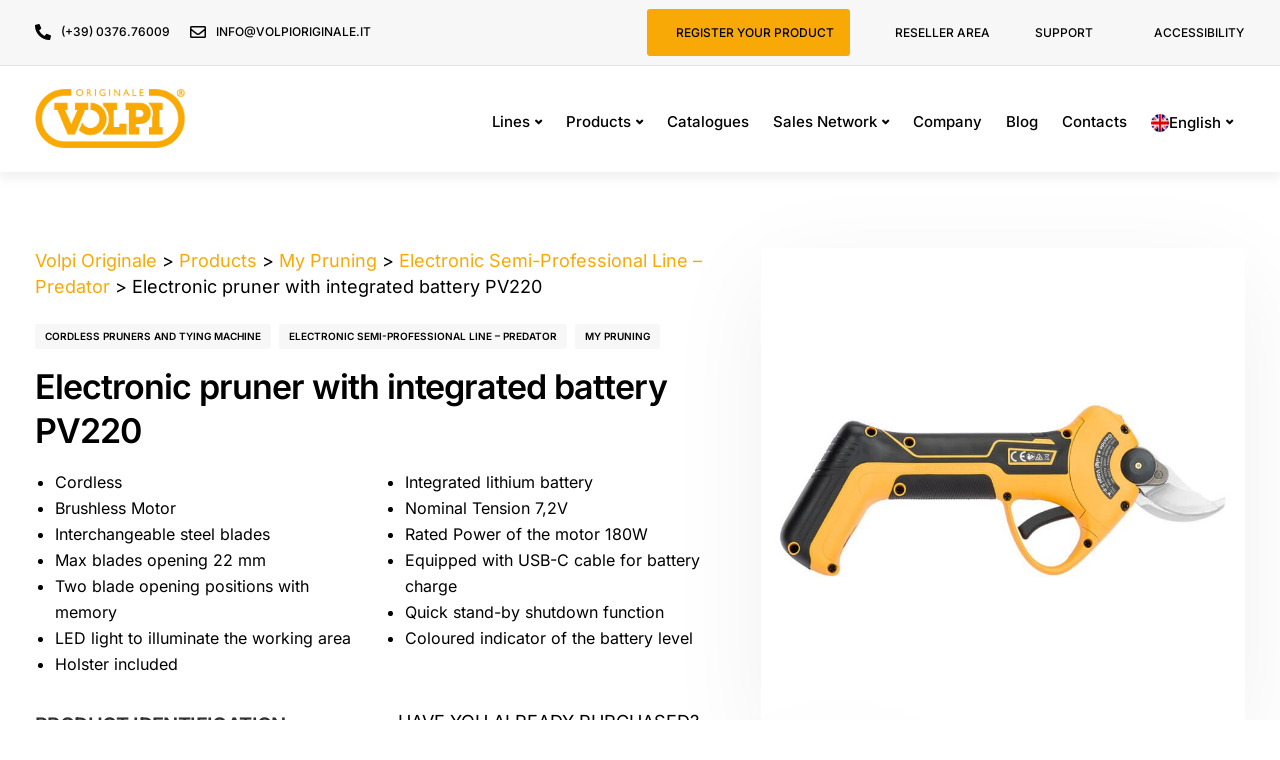

--- FILE ---
content_type: text/html; charset=UTF-8
request_url: https://www.volpioriginale.it/en/product/electronic-pruner-with-integrated-battery-pv220/
body_size: 45918
content:

<!DOCTYPE html>
<html lang="en-US">
   <head>
      <meta charset="UTF-8">
      <meta name="viewport" content="width=device-width, initial-scale=1">
      <link rel="profile" href="http://gmpg.org/xfn/11">
      <link rel="pingback" href="https://www.volpioriginale.it/xmlrpc.php" />
      
      <!-- Link Swiper CSS -->
      <link data-minify="1" rel="stylesheet" href="https://www.volpioriginale.it/wp-content/cache/min/1/npm/swiper@9/swiper-bundle.min.css?ver=1766502190" />
      
      			<script type="text/javascript" class="_iub_cs_skip">
				var _iub = _iub || {};
				_iub.csConfiguration = _iub.csConfiguration || {};
				_iub.csConfiguration.siteId = "3944888";
				_iub.csConfiguration.cookiePolicyId = "90707716";
			</script>
			<script data-minify="1" class="_iub_cs_skip" src="https://www.volpioriginale.it/wp-content/cache/min/1/autoblocking/3944888.js?ver=1766502193"></script>
			<meta name='robots' content='index, follow, max-image-preview:large, max-snippet:-1, max-video-preview:-1' />
	<style>img:is([sizes="auto" i], [sizes^="auto," i]) { contain-intrinsic-size: 3000px 1500px }</style>
	<link rel="alternate" hreflang="it" href="https://www.volpioriginale.it/prodotto/forbici-elettroniche-con-batteria-integrata-pv220/" />
<link rel="alternate" hreflang="en" href="https://www.volpioriginale.it/en/product/electronic-pruner-with-integrated-battery-pv220/" />
<link rel="alternate" hreflang="x-default" href="https://www.volpioriginale.it/prodotto/forbici-elettroniche-con-batteria-integrata-pv220/" />

<!-- Google Tag Manager by PYS -->
    <script data-cfasync="false" data-pagespeed-no-defer>
	    window.dataLayerPYS = window.dataLayerPYS || [];
	</script>
<!-- End Google Tag Manager by PYS -->
<!-- Google Tag Manager by PYS -->
<script data-cfasync="false" data-pagespeed-no-defer>
	var pys_datalayer_name = "dataLayer";
	window.dataLayerPYS = window.dataLayerPYS || [];</script> 
<!-- End Google Tag Manager by PYS -->
	<!-- This site is optimized with the Yoast SEO plugin v25.4 - https://yoast.com/wordpress/plugins/seo/ -->
	<title>Electronic pruner with integrated battery PV220 &#8212; Volpi Originale</title>
<link data-wpr-hosted-gf-parameters="family=Inter:wght@100;200;300;400;500;600;700;800;900&amp;display=swap" href="https://www.volpioriginale.it/wp-content/cache/fonts/1/google-fonts/css/7/c/c/07d2ae9df5297c4f1098a94a3bcbb.css" rel="stylesheet">
<link data-wpr-hosted-gf-parameters="family=Open%20Sans%3A300&amp;display=swap" href="https://www.volpioriginale.it/wp-content/cache/fonts/1/google-fonts/css/d/2/1/125f19e5fa9a90f540ea531ef0815.css" rel="stylesheet">
	<meta name="description" content="The brand new cordless pruner PV220 by Volpi Originale is the perfect substitute of manual pruners! Absolute new entriy in the PREDATOR line by Volpi, the P" />
	<link rel="canonical" href="https://www.volpioriginale.it/en/product/electronic-pruner-with-integrated-battery-pv220/" />
	<meta property="og:locale" content="en_US" />
	<meta property="og:type" content="product" />
	<meta property="og:title" content="Electronic pruner with integrated battery PV220 &#8212; Volpi Originale" />
	<meta property="og:description" content="The brand new [&hellip;]" />
	<meta property="og:url" content="https://www.volpioriginale.it/en/product/electronic-pruner-with-integrated-battery-pv220/" />
	<meta property="og:site_name" content="Volpi Originale" />
	<meta property="article:modified_time" content="2023-12-15T16:21:43+00:00" />
	<meta property="og:image" content="https://www.volpioriginale.it/wp-content/uploads/2021/12/pv220.png" />
	<meta property="og:image:width" content="1000" />
	<meta property="og:image:height" content="1000" />
	<meta property="og:image:type" content="image/png" />
	<meta name="twitter:card" content="summary_large_image" />
	<script type="application/ld+json" class="yoast-schema-graph">{"@context":"https://schema.org","@graph":[{"@type":["WebPage","ItemPage"],"@id":"https://www.volpioriginale.it/en/product/electronic-pruner-with-integrated-battery-pv220/","url":"https://www.volpioriginale.it/en/product/electronic-pruner-with-integrated-battery-pv220/","name":"Electronic pruner with integrated battery PV220 &#8212; Volpi Originale","isPartOf":{"@id":"https://www.volpioriginale.it/#website"},"primaryImageOfPage":{"@id":"https://www.volpioriginale.it/en/product/electronic-pruner-with-integrated-battery-pv220/#primaryimage"},"image":{"@id":"https://www.volpioriginale.it/en/product/electronic-pruner-with-integrated-battery-pv220/#primaryimage"},"thumbnailUrl":"https://www.volpioriginale.it/wp-content/uploads/2024/06/pv220_sito.jpg","datePublished":"2021-12-15T13:22:35+00:00","dateModified":"2023-12-15T16:21:43+00:00","breadcrumb":{"@id":"https://www.volpioriginale.it/en/product/electronic-pruner-with-integrated-battery-pv220/#breadcrumb"},"inLanguage":"en-US","potentialAction":[{"@type":"ReadAction","target":["https://www.volpioriginale.it/en/product/electronic-pruner-with-integrated-battery-pv220/"]}]},{"@type":"ImageObject","inLanguage":"en-US","@id":"https://www.volpioriginale.it/en/product/electronic-pruner-with-integrated-battery-pv220/#primaryimage","url":"https://www.volpioriginale.it/wp-content/uploads/2024/06/pv220_sito.jpg","contentUrl":"https://www.volpioriginale.it/wp-content/uploads/2024/06/pv220_sito.jpg","width":1000,"height":1000,"caption":"pv220 forbice elettrica a mano per potatura con batteria integrata cambiabile"},{"@type":"BreadcrumbList","@id":"https://www.volpioriginale.it/en/product/electronic-pruner-with-integrated-battery-pv220/#breadcrumb","itemListElement":[{"@type":"ListItem","position":1,"name":"Home","item":"https://www.volpioriginale.it/en/"},{"@type":"ListItem","position":2,"name":"All products","item":"https://www.volpioriginale.it/en/all-products/"},{"@type":"ListItem","position":3,"name":"My Pruning","item":"https://www.volpioriginale.it/en/category/my-pruning-en/"},{"@type":"ListItem","position":4,"name":"Electronic Semi-Professional Line – Predator","item":"https://www.volpioriginale.it/en/category/my-pruning-en/semi-professional-line-predator/"},{"@type":"ListItem","position":5,"name":"Electronic pruner with integrated battery PV220"}]},{"@type":"WebSite","@id":"https://www.volpioriginale.it/#website","url":"https://www.volpioriginale.it/","name":"Volpi Originale","description":"Attrezzatura per giardinaggio","publisher":{"@id":"https://www.volpioriginale.it/#organization"},"potentialAction":[{"@type":"SearchAction","target":{"@type":"EntryPoint","urlTemplate":"https://www.volpioriginale.it/?s={search_term_string}"},"query-input":{"@type":"PropertyValueSpecification","valueRequired":true,"valueName":"search_term_string"}}],"inLanguage":"en-US"},{"@type":"Organization","@id":"https://www.volpioriginale.it/#organization","name":"Volpi Originale Srl","url":"https://www.volpioriginale.it/","logo":{"@type":"ImageObject","inLanguage":"en-US","@id":"https://www.volpioriginale.it/#/schema/logo/image/","url":"https://www.volpioriginale.it/wp-content/uploads/2021/04/logo-volpi.png","contentUrl":"https://www.volpioriginale.it/wp-content/uploads/2021/04/logo-volpi.png","width":400,"height":173,"caption":"Volpi Originale Srl"},"image":{"@id":"https://www.volpioriginale.it/#/schema/logo/image/"}}]}</script>
	<meta property="product:price:amount" content="0.00" />
	<meta property="product:price:currency" content="EUR" />
	<meta property="og:availability" content="instock" />
	<meta property="product:availability" content="instock" />
	<meta property="product:condition" content="new" />
	<!-- / Yoast SEO plugin. -->


<link rel='dns-prefetch' href='//cdn.iubenda.com' />
<link rel='dns-prefetch' href='//fonts.googleapis.com' />
<link href='https://fonts.gstatic.com' crossorigin rel='preconnect' />
<link rel="alternate" type="application/rss+xml" title="Volpi Originale &raquo; Feed" href="https://www.volpioriginale.it/en/feed/" />
<link rel="alternate" type="application/rss+xml" title="Volpi Originale &raquo; Comments Feed" href="https://www.volpioriginale.it/en/comments/feed/" />
<link rel='stylesheet' id='bootstrap-css' href='https://www.volpioriginale.it/wp-content/themes/ekko/core/assets/css/bootstrap.min.css?ver=2.7' type='text/css' media='all' />
<link data-minify="1" rel='stylesheet' id='keydesign-style-css' href='https://www.volpioriginale.it/wp-content/cache/background-css/1/www.volpioriginale.it/wp-content/cache/min/1/wp-content/themes/ekko/style.css?ver=1766502190&wpr_t=1768624409' type='text/css' media='all' />
<link rel='stylesheet' id='child-style-css' href='https://www.volpioriginale.it/wp-content/themes/ekko-child/style.css?ver=6.7.1' type='text/css' media='all' />
<style id='wp-emoji-styles-inline-css' type='text/css'>

	img.wp-smiley, img.emoji {
		display: inline !important;
		border: none !important;
		box-shadow: none !important;
		height: 1em !important;
		width: 1em !important;
		margin: 0 0.07em !important;
		vertical-align: -0.1em !important;
		background: none !important;
		padding: 0 !important;
	}
</style>
<link data-minify="1" rel='stylesheet' id='wc-block-vendors-style-css' href='https://www.volpioriginale.it/wp-content/cache/min/1/wp-content/plugins/woocommerce/packages/woocommerce-blocks/build/vendors-style.css?ver=1766502190' type='text/css' media='all' />
<link data-minify="1" rel='stylesheet' id='wc-block-style-css' href='https://www.volpioriginale.it/wp-content/cache/min/1/wp-content/plugins/woocommerce/packages/woocommerce-blocks/build/style.css?ver=1766502190' type='text/css' media='all' />
<link data-minify="1" rel='stylesheet' id='wpml-blocks-css' href='https://www.volpioriginale.it/wp-content/cache/min/1/wp-content/plugins/sitepress-multilingual-cms/dist/css/blocks/styles.css?ver=1766502190' type='text/css' media='all' />
<link data-minify="1" rel='stylesheet' id='agile-store-locator-init-css' href='https://www.volpioriginale.it/wp-content/cache/min/1/wp-content/plugins/agile-store-locator/public/css/init.css?ver=1766502190' type='text/css' media='all' />
<link data-minify="1" rel='stylesheet' id='kd-addon-style-css' href='https://www.volpioriginale.it/wp-content/cache/background-css/1/www.volpioriginale.it/wp-content/cache/min/1/wp-content/plugins/keydesign-addon/assets/css/kd_vc_front.css?ver=1766502190&wpr_t=1768624409' type='text/css' media='all' />
<style id='kd-addon-style-inline-css' type='text/css'>
html:before {width: 100%;height: 100%;content:'';position:fixed;top: 0;left: 0;background-repeat: no-repeat;background-position: center;background-image: var(--wpr-bg-c8a0686f-0975-476c-a35a-f7c5a783b2b8);}html:before {background-size: 340px;}.tt_button.second-style .iconita,#single-page #comments input[type="submit"]:hover,.tt_button.tt_secondary_button,.tt_button.tt_secondary_button .iconita,.team-carousel .owl-item .team-member.design-creative .team-socials a,.format-quote .entry-wrapper:before,.blog-single-title a:hover,.upper-footer i:hover,.wpb-js-composer .vc_tta-container .vc_tta-tabs.vc_tta-tabs-position-left .vc_tta-tab a:hover,.wpb-js-composer .vc_tta-container .vc_tta-tabs.vc_tta-tabs-position-left .vc_tta-tab.vc_active a,.wpb-js-composer .vc_tta-container .vc_tta-tabs.vc_tta-tabs-position-right .vc_tta-tab a:hover,.wpb-js-composer .vc_tta-container .vc_tta-tabs.vc_tta-tabs-position-right .vc_tta-tab.vc_active a,footer.underline-effect .textwidget a:hover,.kd-price-block .pb-price,.team-member.design-classic .kd-team-contact a:hover,#commentform #submit:hover,.kd-panel-subtitle ul>li:before,.kd-panel-subtitle ol>li:before,.tab-text-container ul>li:before,.side-content-text ul>li:before,.wpb_text_column ul>li:before,.modal-content-contact .redux-social-media-list i:hover,.related-content .portfolio .post-link:hover,.related-content .portfolio h5 a:hover,#posts-content .post-link:hover,.team-member.design-classic .team-socials .fab,.vc_grid-item-mini .blog-detailed-grid .vc_gitem-post-data.vc_gitem-post-data-source-post_date p:before,.vc_grid-item-mini .blog-detailed-grid .vc_gitem-post-data.vc_gitem-post-data-source-post_date div:before,#posts-content.blog-detailed-grid .entry-meta a:hover,.woocommerce div.product .woocommerce-tabs ul.tabs li.active a,.woocommerce div.product .woocommerce-tabs ul.tabs li a:hover,.large-counter .kd_counter_units,.footer_widget .redux-social-media-list i,.woocommerce ul.products li.product .categories a:hover,#single-page .bbp-login-form .user-submit:hover,.woocommerce-page ul.products li.product.woo-minimal-style .button,.woocommerce-page ul.products li.product.woo-minimal-style .added_to_cart,.menubar #main-menu .navbar-nav .mega-menu.menu-item-has-children .dropdown:hover > a,.key-icon-box .ib-link a,.footer-bar .footer-nav-menu ul li a:hover,#popup-modal .close:hover,body.maintenance-mode .container h2,.wpb-js-composer .vc_tta-container .vc_tta.vc_tta-style-classic.vc_tta-tabs-position-top .vc_tta-tabs-container .vc_tta-tabs-list li.vc_active a,.wpb-js-composer .vc_tta-container .vc_tta.vc_tta-style-classic.vc_tta-tabs-position-top .vc_tta-tabs-container .vc_tta-tabs-list li a:hover,blockquote:before,.feature-sections-wrapper .feature-sections-tabs .nav-tabs a:hover i,.feature-sections-wrapper .feature-sections-tabs .nav-tabs li.active a i,.woocommerce nav.woocommerce-pagination ul li a:hover,.port-prev.tt_button,.port-next.tt_button,.upper-footer .socials-widget a:hover .fa,.woocommerce .woocommerce-form-login .button:hover,.footer_widget ul a:hover,.side-content-text ul li:before,span.bbp-admin-links a:hover,#bbpress-forums #bbp-single-user-details #bbp-user-navigation a:hover,.vc_grid-item-mini .vc_gitem-post-data.vc_gitem-post-data-source-post_date div:before,.vc_grid-item-mini .vc_gitem-post-data.vc_gitem-post-data-source-post_author a:before,.vc_grid-item-mini .blog-detailed-grid .vc_btn3-container:hover a,.feature-sections-wrapper .feature-sections-tabs .nav-tabs a:hover,.topbar-lang-switcher ul li a:hover span,.feature-sections-wrapper .feature-sections-tabs .nav-tabs li.active a,div.bbp-breadcrumb a:hover,#bbpress-forums div.bbp-topic-author a.bbp-author-name,#bbpress-forums div.bbp-reply-author a.bbp-author-name,.kd_pie_chart .kd-piechart-icon,.row .vc_toggle_size_md.vc_toggle_simple .vc_toggle_title:hover h4,.row .vc_toggle_size_md.vc_toggle_default .vc_toggle_title:hover h4,.woocommerce .checkout_coupon .button:hover:hover,.woocommerce-page #payment #place_order:hover,.team-member.design-minimal .team-socials a,.woocommerce-cart #single-page table.cart .button:hover,.woocommerce-cart #single-page table.cart .actions .button:hover,.wpb-js-composer .vc_tta-container .vc_tta-color-white.vc_tta-style-modern .vc_tta-tab.vc_active a,.team-member.design-two:hover .team-socials .fab:hover,.team-member.design-two .team-socials .fab:hover,#single-page .return-to-shop a:hover,.woocommerce-error a,.woocommerce-info a,.woocommerce-message a,.woocommerce-cart .wc-proceed-to-checkout a.checkout-button:hover,.navbar-nav li.dropdown:hover .dropdown-menu:hover li a:hover,.woocommerce ul.products li.product h2:hover,.keydesign-cart .buttons .btn,.woocommerce .keydesign-cart .buttons .btn,.woocommerce #payment #place_order:hover,.woocommerce-page #payment #place_order:hover,.portfolio-meta.share-meta .fa:hover,.woocommerce-account #single-page .woocommerce-Button:hover,.woocommerce #respond input#submit:hover,.woocommerce-page ul.products li.product.woo-minimal-style .button:hover,.woocommerce-page ul.products li.product.woo-minimal-style .added_to_cart:hover,.blog_widget ul li a:hover,#posts-content .entry-meta a:hover,.woocommerce a.button:hover,.keydesign-cart:hover .cart-icon,#comments input[type="submit"],.search-submit:hover,.blog-single-content .tags a,.lower-footer a:hover,#posts-content .post .blog-single-title a:hover,#posts-content.blog-minimal-list .blog-single-title a:hover,#posts-content.blog-img-left-list .blog-single-title a:hover,.socials-widget a:hover .fa,.socials-widget a:hover,#customizer .ekko-tooltip,.footer_widget .menu li a:hover,.row .vc_toggle_size_md.vc_toggle_simple .vc_toggle_title:hover h4,#single-page .single-page-content .widget ul li a:hover,#comments .reply a:hover,#comments .comment-meta a:hover,#kd-slider .secondary_slider,#single-page .single-page-content .widget ul li.current-menu-item a,.team-socials .fa:hover,#posts-content .post .tt_button:hover .fa,#posts-content .post .tt_button:hover,.topbar-socials a:hover .fa,.pricing .pricing-price,.pricing-table .tt_button,.topbar-phone .iconsmind-Telephone ,.topbar-email .iconsmind-Mail,.modal-content-contact .key-icon-box .service-heading a:hover,.pricing-table.active .tt_button:hover,.footer-business-content a:hover,.vc_grid-item-mini .vc_gitem-zone .vc_btn3.vc_btn3-style-custom,.star-rating span,.es-accordion .es-heading h4 a:hover,.keydesign-cart ul.product_list_widget .cart-item:hover,.woocommerce .keydesign-cart ul.product_list_widget .cart-item:hover,#customizer .options a:hover i,.woocommerce .price_slider_wrapper .price_slider_amount .button,#customizer .options a:hover,#single-page input[type="submit"]:hover,#posts-content .post input[type="submit"]:hover,.active .pricing-option i,#comments .reply a:hover,.meta-content .tags a:hover,.navigation.pagination .next,.woocommerce-cart#single-page table.cart .product-name a:hover,.navigation.pagination .prev,.product_meta a:hover,.tags a:hover,.tagcloud a:hover,.tt_button.second-style,.lower-footer .pull-right a:hover,.woocommerce-review-link:hover,.section .wpcf7-mail-sent-ok,.blog-header-form .wpcf7-mail-sent-ok,.upper-footer .modal-menu-item,.video-socials a:hover .fa,.kd_pie_chart .pc-link a:hover,.vc_grid-item-mini .vc_gitem_row .vc_gitem-col h4:hover,.fa,.far,.fas,.fab,.wpcf7 .wpcf7-submit:hover,.contact .wpcf7-response-output,.video-bg .secondary-button:hover,#headerbg li a.active,#headerbg li a.active:hover,.footer-nav a:hover ,.wpb_wrapper .menu a:hover ,.text-danger,.blog_widget ul li a:before,.pricing i,.content-area .vc_grid .vc_gitem-zone-c .vc_general,code,#single-page .single-page-content ul li:before,.subscribe-form header .wpcf7-submit,#posts-content .page-content ul li:before,.chart-content .nc-icon-outline,.chart,.row .vc_custom_heading a:hover,.secondary-button-inverse,.primary-button.button-inverse:hover,.primary-button,a,.kd-process-steps .pss-step-number span,.navbar-default .navbar-nav > .active > a,.pss-link a:hover,.kd_number_string,.featured_content_parent .active-elem h4,.contact-map-container .toggle-map:hover .fa,.contact-map-container .toggle-map:hover,.testimonials.slider .tt-container:before,.tt_button:hover,div.wpforms-container-full .wpforms-form input[type=submit]:hover,div.wpforms-container-full .wpforms-form button[type=submit]:hover,.nc-icon-outline,.phb-simple-link:hover,.content-area .vc_grid-item-mini:hover .vc_gitem-zone-c .vc_gitem_row .vc_gitem-col h4,.woocommerce ul.products li.product h3:hover,.wpb_text_column ol>li:before,.wpb_text_column ul>li:before,.key-icon-box .ib-link a:hover,.features-tabs .tab-controls li a:hover,.features-tabs.tab-img-fullwidth li.active a,.wp-block-button .wp-block-button__link:hover,.wp-block-archives li a:hover,.wp-block-categories.wp-block-categories-list li a:hover,.cb-container .cb-img-area i,.kd-counter-icon i,.features-tabs .tab-controls li i,.key-icon-box i,.business-info-wrapper .toggle-map-info,.process-icon i,.kd-progress-icon i,.side-content-wrapper i.section-icon {color: #F8A906;}.navbar.navbar-default.navbar-shrink .menubar .navbar-nav .active > a,.navbar.navbar-default .menubar .navbar-nav .active > a {color: #F8A906!important;}.play-btn-primary-color .play-video:hover,.play-btn-primary-color .play-video,.play-btn-primary-color.play-video:hover,.play-btn-primary-color.play-video,.search .search-form .search-field,.feature-sections-wrapper .feature-sections-tabs .nav-tabs li.active a,.blog_widget .woocommerce-product-search .search-field,.features-tabs.tab-img-fullwidth li.active a,.pricing-table.active,.key-icon-box:hover .ib-wrapper,.cb-container:hover,.modal-content-inner .wpcf7-not-valid-tip,.section .wpcf7-mail-sent-ok,.toggle-map-info:hover,.blog-header-form .wpcf7-mail-sent-ok,.blog-header-form .wpcf7-not-valid-tip,.section .wpcf7-not-valid-tip,.kd-side-panel .wpcf7-not-valid-tip,.kd-process-steps.process-checkbox-template .pss-item:before,.kd-process-steps.process-checkbox-template,.kd-separator,.kd-separator .kd-separator-line {border-color: #F8A906;}.woocommerce .single_variation_wrap button.button.alt.disabled,.video-modal .modal-content .close:hover,#single-page .bbp-login-form .user-submit,.bbpress #user-submit,.gform_wrapper .gform_footer input.button,.gform_wrapper .gform_footer input[type=submit],input[type="button"].ninja-forms-field,.modal-content-inner .wpcf7-submit:hover,.searchform #searchsubmit,#kd-slider,.kd-contact-form.light_background .wpcf7 .wpcf7-submit,.footer-newsletter-form .wpcf7 .wpcf7-submit,.kd_progressbarfill,.phone-wrapper,.wpb_wrapper #loginform .button,.woocommerce input.button,.email-wrapper,.woocommerce ul.products li.product .added_to_cart:hover,.footer-business-info.footer-socials a:hover,.parallax.with-overlay:after,.content-area .vc_grid-filter>.vc_grid-filter-item span:after,.tt_button.tt_secondary_button:hover,.pricing-table .tt_button:hover,.modal-content-inner .wpcf7-not-valid-tip,.kd-side-panel .wpcf7-not-valid-tip,.tt_button.second-style:hover,.pricing-table.active .tt_button,#customizer .screenshot a,.heading-separator,.blog-header-form .wpcf7-not-valid-tip,.section .wpcf7-not-valid-tip,.port-prev.tt_button:hover,.port-next.tt_button:hover,.owl-buttons div:hover,.row .vc_toggle_default .vc_toggle_icon,.row .vc_toggle_default .vc_toggle_icon::after,.row .vc_toggle_default .vc_toggle_icon::before,.woocommerce #respond input#submit,.woocommerce a.button,.upper-footer .modal-menu-item:hover,.contact-map-container .toggle-map,.portfolio-item .portfolio-content,.tt_button,#wrapper .vc_grid-btn-load_more .vc_general,.owl-dot span,.woocommerce a.remove:hover,.pricing .secondary-button.secondary-button-inverse:hover,.with-overlay .parallax-overlay,.secondary-button.secondary-button-inverse:hover,.secondary-button,#kd-slider .bullet-bar.tparrows,.primary-button.button-inverse,#posts-content .post input[type="submit"],.btn-xl,.with-overlay,.vc_grid-item-mini .vc_gitem-zone .vc_btn3.vc_btn3-style-custom:hover,.woocommerce .price_slider_wrapper .ui-slider-horizontal .ui-slider-range,.separator,.woocommerce button.button,.cb-container.cb_main_color:hover,.keydesign-cart .buttons .btn:hover,.woocommerce .keydesign-cart .buttons .btn:hover,.woocommerce ul.products li.product .button:hover,#single-page #comments input[type="submit"]:hover,.contact-map-container .toggle-map:hover,.wpcf7 .wpcf7-submit:hover,.owl-dot span,.features-tabs .tab.active,.pricing-table.DetailedStyle.active .pricing-title .pricing-title-content,.content-area .vc_grid .vc-gitem-zone-height-mode-auto.vc_gitem-zone.vc_gitem-zone-a:before,.row .vc_toggle_simple .vc_toggle_title:hover .vc_toggle_icon::after,.row .vc_toggle_simple .vc_toggle_title:hover .vc_toggle_icon::before,.wpcf7 .wpcf7-submit,.navigation.pagination .next:hover,#single-page .vc_col-sm-3 .wpcf7 .wpcf7-submit,.spinner:before,.toggle-map-info:hover,.content-area .vc_grid .vc_gitem-zone-c .vc_general:hover,.content-area .vc_grid-item-mini .vc_gitem-animate-fadeIn .vc_gitem-zone.vc_gitem-zone-a:before,.keydesign-cart .badge,.tags a:after,.tagcloud a:after,div.wpcf7 .wpcf7-form .ajax-loader,#bbp_search_submit,div.wpforms-container-full .wpforms-form input[type=submit],div.wpforms-container-full .wpforms-form button[type=submit],.comparison-pricing-table .vc_custom_heading.active,.comparison-pricing-table .pricing-row.active,#commentform #submit,footer.underline-effect .textwidget a:after,footer.underline-effect .navbar-footer li a:after,footer.underline-effect .footer_widget .menu li a:after,#main-menu.underline-effect .navbar-nav .mega-menu .dropdown-menu .menu-item a:after,#main-menu.underline-effect .navbar-nav .menu-item .dropdown-menu .menu-item a:after,.kd-process-steps.process-checkbox-template .pss-step-number span:before,.kd-process-steps.process-checkbox-template .pss-step-number:before,.kd-process-steps.process-checkbox-template .pss-item:before,.blog-page-numbers li.active a,.woocommerce nav.woocommerce-pagination ul li span.current,.woocommerce span.onsale,.kd-price-switch input:checked + .price-slider,.team-member.design-classic .kd-team-contact .kd-team-email:before,.team-member.design-classic .kd-team-contact .kd-team-phone:before,.team-member.design-creative .team-image:before,.team-member.design-creative .team-content-hover:before,.testimonials.slider.with-image .tt-content .tt-container,.ib-hover-2.key-icon-box:hover .ib-wrapper,#main-menu.background-dropdown-effect .navbar-nav .menu-item-has-children .dropdown-menu a:hover,.team-member.design-classic .team-socials a:after,.woocommerce .price_slider_wrapper .ui-slider .ui-slider-handle,.navigation.pagination .prev:hover,.kd-panel-phone:after,.kd-panel-email:after,.kd-panel-social-list .redux-social-media-list a:after,footer.underline-effect .footer_widget ul li.cat-item a:after,.play-btn-primary-color .play-video,.wp-block-button__link {background-color: #F8A906;}#single-page .bbp-login-form .user-submit,#single-page #comments input[type="submit"]:hover,.navigation.pagination .next,.navigation.pagination .prev,.upper-footer .modal-menu-item,.wpcf7 .wpcf7-submit:hover,.tt_button,#wrapper .vc_grid-btn-load_more .vc_general,div.wpforms-container-full .wpforms-form input[type=submit]:hover,div.wpforms-container-full .wpforms-form button[type=submit]:hover,.navigation.pagination .next,.navigation.pagination .prev,.woocommerce ul.products li.product .button:hover,.woocommerce .price_slider_wrapper .ui-slider .ui-slider-handle,.pricing.active,.vc_grid-item-mini .vc_gitem-zone .vc_btn3.vc_btn3-style-custom,.primary-button.button-inverse:hover,.primary-button.button-inverse,.keydesign-cart .buttons .btn,.woocommerce .keydesign-cart .buttons .btn,.wpcf7 .wpcf7-submit,.wpb_wrapper #loginform .button,.owl-buttons div:hover,.woocommerce button.button,.woocommerce a.button,.content-area .vc_grid .vc_gitem-zone-c .vc_general,#commentform #submit,div.wpforms-container-full .wpforms-form input[type=submit],div.wpforms-container-full .wpforms-form button[type=submit],.wp-block-button__link,#posts-content .post input[type="submit"],.woocommerce ul.products li.product .added_to_cart,.woocommerce input.button,.owl-dot.active span,.owl-dot:hover span {border: 2px solid #F8A906;}div.wpcf7 .wpcf7-form .ajax-loader {border: 5px solid #F8A906;}.blog_widget .woocommerce-product-search .search-field,.blog_widget .search-form .search-field,.page-404 .tt_button,#wrapper .widget-title,.blockquote-reverse,.testimonials.slider.owl-dot.active span,.tags a:hover,.tagcloud a:hover,.contact-map-container .toggle-map:hover,.navigation.pagination .next:hover,.navigation.pagination .prev:hover,.contact .wpcf7-response-output,.video-bg .secondary-button,#single-page .single-page-content .widget .widgettitle,.image-bg .secondary-button,.contact .wpcf7-form-control-wrap textarea.wpcf7-form-control:focus,.contact .wpcf7-form-control-wrap input.wpcf7-form-control:focus,.team-member-down:hover .triangle,.team-member:hover .triangle,.comparison-pricing-table .vc_custom_heading.active,.comparison-pricing-table .pricing-row.active,.features-tabs .tab.active:after,.tabs-image-left.features-tabs .tab.active:after,.secondary-button-inverse,.kd-process-steps.process-number-template ul li:hover,.wpb-js-composer .vc_tta-container .vc_tta.vc_tta-style-classic.vc_tta-tabs-position-top .vc_tta-tabs-container .vc_tta-tabs-list li.vc_active a,.vc_separator .vc_sep_holder .vc_sep_line {border-color: #F8A906;}.wpb-js-composer .vc_tta-container .vc_tta-tabs.vc_tta-tabs-position-left .vc_tta-tab.vc_active a,.wpb-js-composer .vc_tta-container .vc_tta-tabs.vc_tta-tabs-position-right .vc_tta-tab.vc_active a,.wpb-js-composer .vc_tta-container .vc_tta-tabs.vc_tta-tabs-position-left .vc_tta-tab.vc_active,.wpb-js-composer .vc_tta-container .vc_tta-tabs.vc_tta-tabs-position-right .vc_tta-tab.vc_active {border-bottom-color: #F8A906;}.wpb-js-composer .vc_tta-container.vc_tta-tabs.vc_tta-tabs-position-left .vc_tta-tab:before {border-right: 9px solid #F8A906;}.wpb-js-composer .vc_tta-container .vc_tta.vc_tta-style-classic.vc_tta-tabs-position-top .vc_tta-tabs-container .vc_tta-tabs-list li:before {border-top: 9px solid #F8A906;}#wrapper .vc_grid-btn-load_more .vc_general:hover,.tt_button.btn_secondary_color.tt_secondary_button:hover,.tt_button.btn_secondary_color,#wrapper.btn-hover-2 .wpcf7 .wpcf7-submit:hover,.btn-hover-2 #commentform #submit:hover,.btn-hover-2 .kd-panel-contact .wpcf7-submit:hover,.play-btn-secondary-color .play-video {background-color: #3C3C3B;}.tt_button.btn_secondary_color.tt_secondary_button,.tt_button.btn_secondary_color:hover {color: #3C3C3B;}.tt_button.btn_secondary_color {border: 2px solid #3C3C3B;}#wrapper .vc_grid-btn-load_more .vc_general:hover,.play-btn-secondary-color .play-video:hover,.play-btn-secondary-color .play-video,.play-btn-secondary-color.play-video:hover,.play-btn-secondary-color.play-video,#wrapper.btn-hover-2 .wpcf7 .wpcf7-submit:hover,.btn-hover-2 #commentform #submit:hover,.btn-hover-2 .kd-panel-contact .wpcf7-submit:hover {border-color: #3C3C3B;}h1,h2,h3,h4,h5,.kd_progress_bar .kd_progb_head .kd-progb-title h4,.es-accordion .es-heading h4 a,.wpb-js-composer .vc_tta-color-white.vc_tta-style-modern .vc_tta-tab>a:hover,#comments .fn,#comments .fn a,.portfolio-block h4,.rw-author-details h4,.testimonials.slider .author,.vc_grid-item-mini .vc_gitem_row .vc_gitem-col h4,.team-content h5,.key-icon-box .service-heading,.post a:hover,.kd_pie_chart .kd_pc_title,.kd_pie_chart .pc-link a,.testimonials .tt-content h4,.kd-photobox .phb-content h4,.kd-process-steps .pss-text-area h4,.widget-title,.kd-promobox .prb-content h4,.bp-content h4,.reply-title,.product_meta,.blog-header .section-heading,.tcards-title,.tcards_header .tcards-name,.woocommerce-result-count,.pss-link a,.navbar-default .nav li a,.logged-in .navbar-nav a,.navbar-nav .menu-item a,.woocommerce table.shop_attributes th,.portfolio-block strong,.keydesign-cart .nc-icon-outline-cart,.portfolio-meta.share-meta .fa,.subscribe input[type="submit"],.es-accordion .es-speaker-container .es-speaker-name,.pricing-title,.woocommerce-cart#single-page table.cart .product-name a,.wpb-js-composer .vc_tta-container .vc_tta-color-white.vc_tta-style-modern .vc_tta-tab>a,.rw_rating .rw-title,.group_table .label,.cb-container.cb_transparent_color:hover .cb-heading,.app-gallery .ag-section-desc h4,.single-post .wpb_text_column strong,.owl-buttons div,#single-page .single-page-content .widget ul li a,.modal-content-contact .key-icon-box .service-heading a,.woocommerce-ordering select,.woocommerce div.product .woocommerce-tabs .panel #reply-title,.page-404 .section-subheading,.showcoupon:hover,.pricing-table .pricing-img i,.navbar-default .navbar-nav > li > a:hover,.testimonials.slider.with-image .tt-container h6,.socials-widget a:hover .fa,.socials-widget a:hover,.owl-nav div,#comments label,.author-box-wrapper .author-name h6,.keydesign-cart .empty-cart,.play-video:hover .fa-play,.author-website,.post-link:hover,#comments .reply a:hover,.author-desc-wrapper a:hover,.blog-single-content .tags a:hover,.woocommerce #coupon_code,.woocommerce .quantity .qty,.kd-price-block .pb-content-wrap .pb-pricing-wrap,.blog-single-title a,.topbar-phone a:hover,.topbar-email a:hover,.topbar #menu-topbar-menu li a:hover,.navbar-topbar li a:hover,.fa.toggle-search:hover,.business-info-header i,.tt_secondary_button.tt_third_button:hover,.tt_secondary_button.tt_third_button:hover .fa,.keydesign-cart .subtotal,#single-page p.cart-empty,blockquote cite,.cta-icon i,.pricing .pricing-option strong,.pricing-table.DetailedStyle .pricing .pricing-price,body.maintenance-mode .countdown,.mobile-cart .keydesign-cart,body.woocommerce-page .entry-header .section-heading,.feature-sections-wrapper .feature-sections-tabs .nav-tabs a,.team-member.design-minimal .team-socials a:hover,.content-area .vc_grid-filter>.vc_grid-filter-item:hover>span,.key-icon-box .ib-link a:hover,.rw-link a:hover,.tcards-link a:hover,.team-link a:hover,.feature-sections-wrapper .side-content-wrapper .simple-link:hover,.woocommerce ul.products li.product .price,.woocommerce-page ul.products li.product.woo-minimal-style:hover .button:hover,.breadcrumbs,.kd_pie_chart .pc_percent_container,.product_meta a:hover,.modal-content-contact .key-icon-box.icon-left.icon-default .fa,.navbar-default .nav:hover > li.dropdown:hover > a,.menubar #main-menu .navbar-nav .mega-menu.menu-item-has-children .dropdown > a,#posts-content.blog-detailed-grid .entry-meta a,.woocommerce nav.woocommerce-pagination ul li a,.content-area .vc_grid-filter>.vc_grid-filter-item.vc_active>span,.feature-sections-wrapper .feature-sections-tabs .nav-tabs a i,.vc_toggle_simple .vc_toggle_title .vc_toggle_icon::after,.vc_toggle_simple .vc_toggle_title .vc_toggle_icon::before,.testimonials .tt-content .content,.es-accordion .es-time,.es-accordion .es-time i,.related-content .portfolio .post-link,.phb-simple-link,.ps-secondary-variant,.ps-default-variant,.vc_custom_heading.post-link,#posts-content .post-link {color: #000000;}.ib-link.iconbox-main-color a:hover{color: #000000 !important;}.vc_toggle.vc_toggle_default .vc_toggle_icon,.row .vc_toggle_size_md.vc_toggle_default .vc_toggle_title .vc_toggle_icon:before,.row .vc_toggle_size_md.vc_toggle_default .vc_toggle_title .vc_toggle_icon:after,.searchform #searchsubmit:hover {background-color: #000000;}.menubar #main-menu .navbar-nav .mega-menu.menu-item-has-children .dropdown > a {color: #000000 !important;}.navbar-default .navbar-toggle .icon-bar,.navbar-toggle .icon-bar:before,.navbar-toggle .icon-bar:after {background-color: #000000;}.kd-contact-form.light_background .wpcf7 .wpcf7-submit:hover {background-color: #000000 !important;}.kd_counter_number:after {background-color: #000000;}.testimonials.slider .owl-dot:hover span {border-color: #000000;}.cb-container.cb_transparent_color:hover .cb-text-area p {color: #000000;}.wpcf7 .wpcf7-text::-webkit-input-placeholder { color: #000000; }.wpcf7 .wpcf7-text::-moz-placeholder { color: #000000; }.wpcf7 .wpcf7-text:-ms-input-placeholder { color: #000000; }.wpcf7-form-control-wrap .wpcf7-textarea::-webkit-input-placeholder { color: #000000; }.wpcf7-form-control-wrap .wpcf7-textarea::-moz-placeholder {color: #000000; }.wpcf7-form-control-wrap .wpcf7-textarea:-ms-input-placeholder {color: #000000; }.footer-newsletter-form .wpcf7-form .wpcf7-email,.footer-business-info.footer-socials a,.upper-footer {background-color: #F8A906;}.upper-footer {border-color: #F8A906;}.footer-business-info,.lower-footer {background-color: #FFFFFF;}.lower-footer,.upper-footer,.upper-footer .socials-widget .fa,.footer_widget p {color: #000000;}.upper-footer i,.upper-footer .widget-title,.upper-footer .modal-menu-item {color: #000000;}.upper-footer .widget-title,.upper-footer #wp-calendar caption,.footer_widget .menu li a,.lower-footer ul li.cat-item a,.footer-nav-menu .navbar-footer li a,.lower-footer span,.lower-footer a {font-size: 16px;}.transparent-navigation .navbar.navbar-default.navbar-shrink .topbar-lang-switcher ul:not(:hover) li a,.transparent-navigation .navbar.navbar-default.navbar-shrink .topbar-search .fa.toggle-search,.transparent-navigation .navbar.navbar-default.navbar-shrink #menu-topbar-menu li a,.transparent-navigation .navbar.navbar-default.navbar-shrink .navbar-topbar li a,.transparent-navigation .navbar.navbar-default.navbar-shrink .topbar-phone .iconsmind-Telephone,.transparent-navigation .navbar.navbar-default.navbar-shrink .topbar-email .iconsmind-Mail,.transparent-navigation .navbar.navbar-default.navbar-shrink .topbar-phone a,.transparent-navigation .navbar.navbar-default.navbar-shrink .topbar-email a,.transparent-navigation .navbar.navbar-default.navbar-shrink .topbar-contact .fa,.topbar-lang-switcher ul li a,.cart-icon-container,.topbar-lang-switcher,.topbar-menu,.topbar-extra-content .topbar-search,.topbar-extra-content .fa.toggle-search,.topbar-phone .iconsmind-Telephone,.topbar-email .iconsmind-Mail,.topbar .redux-social-media-list a .fab,.navbar.navbar-default .topbar-contact i,.navbar.navbar-default .topbar-phone a,.navbar.navbar-default .topbar-email a,.navbar.navbar-default .topbar-opening-hours,.transparent-navigation .navbar.navbar-default.navbar-shrink .topbar-opening-hours {color: #000000 !important;}.topbar-extra-content .keydesign-cart svg {fill: #000000 !important;}.topbar-lang-switcher ul li a:hover span,.topbar-search .fa.toggle-search:hover,#menu-topbar-menu a:hover,.topbar .redux-social-media-list a:hover .fab,.navbar-topbar a:hover,.transparent-navigation #menu-topbar-menu li a:hover,.transparent-navigation .navbar.navbar-default .topbar-phone a:hover,.transparent-navigation .navbar.navbar-default .topbar-email a:hover,.navbar.navbar-default .topbar-phone a:hover,.navbar.navbar-default .topbar-email a:hover {color: #F8A906 !important;}.transparent-navigation .navbar.navbar-shrink .topbar,.navbar.navbar-default.contained .topbar .container,.navbar.navbar-default.navbar-shrink.with-topbar-sticky .topbar,.navbar .topbar {background-color: #F7F7F7 !important;}.topbar-search .search-form .search-field,.topbar .fa.toggle-search.fa-times {color: #F7F7F7 !important;}.navbar.navbar-default.contained .container,.navbar.navbar-default .menubar,.navbar.navbar-default.navbar-shrink.fixed-menu,.keydesign-cart .keydesign-cart-dropdown,.navbar.navbar-default .dropdown-menu,#main-menu .navbar-nav .mega-menu > .dropdown-menu:before {background-color: #FFFFFF !important;}.keydesign-cart .keydesign-cart-dropdown,#main-menu .navbar-nav.navbar-shrink .menu-item-has-children .dropdown-menu,.navbar-nav.navbar-shrink .menu-item-has-children .dropdown-menu,.navbar.navbar-default.navbar-shrink .keydesign-cart .keydesign-cart-dropdown,.navbar.navbar-default.navbar-shrink .dropdown-menu,.navbar.navbar-default.navbar-shrink.contained .container,body:not(.transparent-navigation) .navbar.navbar-default.contained .container,.navbar.navbar-default.navbar-shrink .menubar {background-color: #FFFFFF !important;}.mobile-search,.mobile-search .fa.toggle-search,.navbar-default .menu-item-has-children .mobile-dropdown,.navbar-default .menu-item-has-children:hover .dropdown-menu .dropdown:before,.navbar.navbar-default .mobile-cart .keydesign-cart .cart-icon,.keydesign-cart .nc-icon-outline-cart,.transparent-navigation .navbar.navbar-default .menubar .navbar-nav .dropdown-menu a,.navbar.navbar-default .menubar .navbar-nav a {color: #000000 !important;}.mobile-cart .keydesign-cart svg {fill: #000000}@media (min-width: 960px) {.transparent-navigation .navbar.navbar-default,.transparent-navigation .navbar.navbar-default .container,.transparent-navigation .navbar.navbar-default.contained,.transparent-navigation .navbar .topbar,.transparent-navigation .navbar .menubar {background-color: transparent !important;}.transparent-navigation .navbar:not(.navbar-shrink) #menu-topbar-menu li a,.transparent-navigation .navbar:not(.navbar-shrink) .navbar-topbar li a,.transparent-navigation .navbar:not(.navbar-shrink) .topbar-phone .iconsmind-Telephone,.transparent-navigation .navbar:not(.navbar-shrink) .topbar-email .iconsmind-Mail,.transparent-navigation .navbar:not(.navbar-shrink) .topbar-socials a .fab,.transparent-navigation .navbar:not(.navbar-shrink) .navbar.navbar-default .topbar-phone a,.transparent-navigation .navbar:not(.navbar-shrink) .topbar-email a,.transparent-navigation .navbar:not(.navbar-shrink) .topbar-contact i,.transparent-navigation .navbar:not(.navbar-shrink) .topbar-contact span,.transparent-navigation .navbar:not(.navbar-shrink) .topbar-opening-hours,.transparent-navigation .topbar-lang-switcher ul,.transparent-navigation .topbar-lang-switcher ul:not(:hover) li a,.transparent-navigation .navbar.navbar-default:not(.navbar-shrink) .topbar-search .fa.toggle-search:not(.fa-times),.transparent-navigation .navbar.navbar-default:not(.navbar-shrink) .nav > .menu-item > a,.transparent-navigation .navbar:not(.navbar-shrink) .keydesign-cart .cart-icon,.transparent-navigation .keydesign-cart .badge,.transparent-navigation #logo .logo {color: #FFFFFF !important;}.transparent-navigation .navbar.navbar-default:not(.navbar-shrink) .keydesign-cart svg,.transparent-navigation .navbar:not(.navbar-shrink) .topbar .keydesign-cart svg {fill: #FFFFFF !important;}.transparent-navigation .navbar.navbar-default.navbar-shrink .keydesign-cart svg {fill: #000000 !important;}}.navbar-default.navbar-shrink .menu-item-has-children .mobile-dropdown,.navbar-default.navbar-shrink .menu-item-has-children:hover .dropdown-menu .dropdown:before,.keydesign-cart ul.product_list_widget .subtotal strong,.keydesign-cart ul.product_list_widget .cart-item,.keydesign-cart ul.product_list_widget .product-quantity,.keydesign-cart .subtotal .amount,.transparent-navigation .navbar-shrink#logo .logo,#main-menu .navbar-nav.navbar-shrink .menu-item-has-children .mobile-dropdown,#main-menu .navbar-nav.navbar-shrink .menu-item-has-children:hover .dropdown-menu .dropdown:before,#main-menu .navbar-nav.navbar-shrink .menu-item-has-children .dropdown-menu a,.transparent-navigation .navbar.navbar-default.navbar-shrink .menubar .navbar-nav .dropdown-menu a,.navbar.navbar-default.navbar-shrink .keydesign-cart .keydesign-cart-dropdown,.navbar.navbar-default.navbar-shrink .keydesign-cart .nc-icon-outline-cart,.navbar.navbar-default.navbar-shrink .menubar .navbar-nav a,.navbar.navbar-default.navbar-shrink .keydesign-cart .cart-icon {color: #000000 !important;}.navbar-default .nav:hover > li.dropdown:hover > a,.navbar.navbar-default.navbar-shrink .menubar .navbar-nav a:hover,.transparent-navigation .navbar.navbar-default:not(.navbar-shrink) .nav > .menu-item > a:hover,.transparent-navigation .navbar.navbar-default .menubar .navbar-nav .dropdown-menu a:hover,.navbar.navbar-default .menubar .navbar-nav .active > a:hover,.navbar.navbar-default .navbar-nav a:hover {color: #F8A906 !important;}#main-menu.background-dropdown-effect .navbar-nav .menu-item-has-children .dropdown-menu a:hover,#main-menu.underline-effect .navbar-nav .mega-menu .dropdown-menu .menu-item a:after,#main-menu.underline-effect .navbar-nav .menu-item .dropdown-menu .menu-item a:after {background: #F8A906 !important;}.menubar #main-menu .navbar-nav .mega-menu.menu-item-has-children .dropdown:hover > a,.navbar-default.navbar-shrink .nav li.active a,#main-menu .navbar-nav .menu-item-has-children .dropdown-menu a:hover,.navbar-nav .menu-item-has-children .dropdown-menu a:hover,.body:not(.transparent-navigation) .navbar a:hover,.navbar-default .nav li.active a {color: #F8A906 !important;}#logo .logo {color: #313131 !important;}.transparent-navigation .navbar-shrink #logo .logo,.navbar-shrink #logo .logo {color: #313131 !important;}body,.box,.cb-text-area p,body p ,.upper-footer .search-form .search-field,.upper-footer select,.footer_widget .wpml-ls-legacy-dropdown a,.footer_widget .wpml-ls-legacy-dropdown-click a {color: #000000;font-size: 18px;line-height: 26px;}.key-icon-box a p,.key-icon-box a:hover p {color: #000000;}.container #logo .logo {font-weight: 400;}.container h1 {color: #000000;}.container h2,#popup-modal .modal-content h2,h2.blog-single-title a{color: #000000;font-size: 40px;line-height: 48px;letter-spacing: -1px;}.container h3 {color: #313131;font-weight: 300;font-family: Open Sans;font-size: 32px;line-height: 42px;}.content-area .vc_grid-item-mini .vc_gitem_row .vc_gitem-col h4,.container h4,.kd-photobox .phb-content h4,.content-area .vc_grid-item-mini .vc_gitem_row .vc_gitem-col h4 {color: #313131;font-weight: 400;font-size: 26px;line-height: 32px;}.vc_grid-item-mini .vc_custom_heading h5,.container h5 {color: #313131;font-weight: 400;}.container h6,.key-icon-box h6.service-heading {font-weight: 400;font-size: 18px;line-height: 28px;}.topbar-phone,.topbar-email,.topbar-socials a,#menu-topbar-menu a,.navbar-topbar a,.topbar-opening-hours,.topbar-lang-switcher ul li span {font-weight: 700;font-size: 12px;}body .navbar-default .nav li a,body .modal-menu-item {font-weight: 400;font-family: Arial,Helvetica,sans-serif;font-size: 15px;}.entry-header.blog-header {background-color: #F1F1F1;}.search:not(.post-type-archive-product) .breadcrumbs,.search .entry-header .section-heading,.archive.author .breadcrumbs,.archive.author .entry-header .section-heading,.archive.category .breadcrumbs,.archive.category .entry-header .section-heading,.archive.tag .breadcrumbs,.archive.tag .entry-header .section-heading,.archive.date .breadcrumbs,.archive.date .entry-header .section-heading,.blog .breadcrumbs,.blog .entry-header .section-heading,.blog .entry-header .section-subheading {color: #FFFFFF;}.hover_solid_primary:hover { background-color: #F8A906 !important; border-color: #F8A906 !important; color: #fff !important;}.single-page-content a,.blog-content a {color: #f8a906;}.single-page-content a:hover,.blog-content a:hover{color: #f8a906;}.btn-hover-2 .tt_button.tt_primary_button.btn_primary_color:hover {background-color: #F8A906 !important;}.btn-hover-2 .hover_solid_primary.tt_button::before {background-color: #F8A906 !important;}.btn-hover-2 .hover_solid_primary.tt_button:hover {border-color: #F8A906 !important;}.hover_solid_secondary:hover { background-color: #3C3C3B !important; border-color: #3C3C3B !important; color: #fff !important;}.vc_grid-item-mini .blog-detailed-grid .vc_btn3-container:hover a,.btn-hover-2 .tt_button:hover,.woocommerce .btn-hover-2 ul.products li.product.woo-detailed-style .added_to_cart:hover,.woocommerce .btn-hover-2 ul.products li.product.woo-detailed-style .button:hover,.btn-hover-2 .woocommerce ul.products li.product.woo-detailed-style .added_to_cart:hover,.btn-hover-2 .woocommerce ul.products li.product.woo-detailed-style .button:hover { color: #fff !important; border-color: #3C3C3B !important;}.btn-hover-2 .tt_button.tt_primary_button.btn_secondary_color:hover,.btn-hover-2 .tt_button::before,.woocommerce .btn-hover-2 ul.products li.product.woo-detailed-style .added_to_cart::before,.woocommerce .btn-hover-2 ul.products li.product.woo-detailed-style .button::before,.btn-hover-2 .woocommerce ul.products li.product.woo-detailed-style .added_to_cart::before,.btn-hover-2 .woocommerce ul.products li.product.woo-detailed-style .button::before { background-color: #3C3C3B !important;}.hover_outline_primary:hover { background-color: #F8A906 !important; border-color: #F8A906 !important; background: transparent !important;}.hover_outline_secondary:hover { color: #3C3C3B !important; border-color: #3C3C3B !important; background-color: transparent !important;}.wpb_wrapper #loginform .input,.woocommerce-product-search .search-field,.search-form .search-field,.wpcf7 input[type="date"],.wpcf7 .wpcf7-text,.wpcf7 .wpcf7-select,.wpcf7 .wpcf7-email,.wpcf7 .wpcf7-select,.wpcf7 .wpcf7-select,.wpcf7-form textarea,.wpb_wrapper #loginform .input,.wpcf7 input[type="date"],.wpcf7 .wpcf7-text,.wpcf7 .wpcf7-email,.wpcf7 .wpcf7-select,.modal-content-inner .wpcf7 .wpcf7-text,.modal-content-inner .wpcf7 .wpcf7-email {background-color: #F7F7F7;}.wpb_wrapper #loginform .input,.woocommerce-product-search .search-field,.search-form .search-field,.wpcf7 input[type="date"],.wpcf7 .wpcf7-text,.wpcf7 .wpcf7-email,.wpcf7 .wpcf7-select,.wpcf7 .wpcf7-select,.wpcf7-form textarea,.wpb_wrapper #loginform .input,.wpcf7 input[type="date"],.wpcf7 .wpcf7-text,.wpcf7 .wpcf7-email,.wpcf7 .wpcf7-select,.modal-content-inner .wpcf7 .wpcf7-text,.modal-content-inner .wpcf7 .wpcf7-email {font-weight: 400;color: #000000;font-size: 14px;text-transform: none;}.wpcf7 .wpcf7-text::-webkit-input-placeholder { color: #888888; }.wpcf7 .wpcf7-text::-moz-placeholder { color: #888888; }.wpcf7 .wpcf7-text:-ms-input-placeholder { color: #888888; }.wpcf7-form-control-wrap .wpcf7-textarea::-webkit-input-placeholder { color: #888888; }.wpcf7-form-control-wrap .wpcf7-textarea::-moz-placeholder {color: #888888; }.wpcf7-form-control-wrap .wpcf7-textarea:-ms-input-placeholder {color: #888888; }.woocommerce ul.products li.product .added_to_cart,.woocommerce ul.products li.product .button,.woocommerce div.product form.cart .button,.tt_button,.wpcf7 .wpcf7-submit,.content-area .vc_grid .vc_gitem-zone-c .vc_general,.tt_button.modal-menu-item,.vc_grid-item-mini .blog-detailed-grid .vc_btn3-container a,.pricing-table .tt_button,.pricing-table.active .tt_button {font-weight: 400;color: #000000;font-size: 12px;text-transform: uppercase;letter-spacing: 1px;}.tt_button .iconita {color: #000000;}.tt_button:hover,.wpcf7 .wpcf7-submit:hover,.content-area .vc_grid .vc_gitem-zone-c .vc_general:hover,.tt_button.modal-menu-item:hover,.kd-panel-phone a,.kd-panel-email a,.kd-panel-social-list .redux-social-media-list a .fab,.kd-panel-phone .fa,.kd-panel-email .fa,.team-member.design-classic .team-socials .fab,.team-member.design-classic .kd-team-contact a,.team-member.design-classic .fa,.team-member.design-classic .kd-team-contact a:hover,.vc_grid-item-mini .blog-detailed-grid .vc_btn3-container:hover a {color: #000000;}.woocommerce ul.products li.product .added_to_cart,.woocommerce ul.products li.product .button,.woocommerce div.product form.cart .button,#commentform #submit,#wrapper .vc_grid-btn-load_more .vc_general,.tt_button,.wpcf7 .wpcf7-submit,.content-area .vc_grid .vc_gitem-zone-c .vc_general,.tt_button.modal-menu-item {padding-top: 10px;padding-bottom: 10px;padding-left: 30px;padding-right: 30px;}.rw-authorimg img,.woocommerce #review_form #commentform input[type="text"],.woocommerce #review_form #commentform input[type="email"],.woocommerce #review_form #respond #comment,.wpcf7 .wpcf7-text,.wpcf7 .wpcf7-number,.wpcf7-form textarea,.wpcf7 .wpcf7-email,.wpcf7 .wpcf7-select,.wpcf7 input[type="date"],.blog-header-form .wpcf7 .wpcf7-email,.section .wpcf7-not-valid-tip,.kd-side-panel .wpcf7-not-valid-tip,#single-page #comments input[type="text"],#single-page #comments input[type="email"],#single-page #comments input[type="url"],#single-page #comments textarea,#comments input[type="text"],#comments input[type="email"],#comments input[type="url"],#comments textarea,.wpb_wrapper #loginform .input,.woocommerce #wrapper .quantity .qty,.features-tabs .tab-controls li a,.woocommerce-checkout .woocommerce form .form-row select,.woocommerce-checkout .woocommerce form .form-row input.input-text,.woocommerce-checkout .woocommerce form .form-row textarea,.woocommerce-checkout #single-page .select2-container--default .select2-selection--single,.woocommerce-checkout .woocommerce #coupon_code,.woocommerce-cart #single-page table.cart .quantity .qty,.woocommerce .coupon #coupon_code {border-radius: 3px;}.vc_wp_search .search-field,.rw-authorimg img,.add_to_cart_button,.woocommerce-error .button,.woocommerce-info .button,.woocommerce-message .button,div.wpforms-container-full .wpforms-form input[type=submit],div.wpforms-container-full .wpforms-form button[type=submit],div.wpforms-container-full .wpforms-form input[type=email],div.wpforms-container-full .wpforms-form input[type=number],div.wpforms-container-full .wpforms-form input[type=search],div.wpforms-container-full .wpforms-form input[type=text],div.wpforms-container-full .wpforms-form input[type=url],div.wpforms-container-full .wpforms-form select,div.wpforms-container-full .wpforms-form textarea,.wpforms-confirmation-container-full,div[submit-success] > .wpforms-confirmation-container-full:not(.wpforms-redirection-message),.bbp-login-form .bbp-username input,.bbp-login-form .bbp-email input,.bbp-login-form .bbp-password input,.blog_widget #bbp_search,#bbpress-forums #bbp-search-form #bbp_search,#user-submit,#bbp_search_submit,.woocommerce ul.products li.product .added_to_cart,.woocommerce ul.products li.product .button,#commentform #submit,#single-page #commentform #submit,#wrapper .vc_grid-btn-load_more .vc_general,.woocommerce #review_form #respond .form-submit #submit,.tt_button,.wpcf7 .wpcf7-submit,.tt_button.modal-menu-item,.vc_grid-item-mini .blog-detailed-grid .vc_btn3-container a,#single-page .bbp-login-form .user-submit,.woocommerce .woocommerce-form-login .button,.woocommerce .checkout_coupon .button,.content-area .vc_grid .vc_gitem-zone-c .vc_general,.woocommerce #payment #place_order,.woocommerce-page #payment #place_order,.woocommerce-cart #single-page table.cart .button,.woocommerce-cart .wc-proceed-to-checkout a.checkout-button,#single-page .return-to-shop a,.woocommerce-account #single-page .woocommerce-Button,.keydesign-cart .buttons .btn,.woocommerce div.product form.cart .button,.back-to-top,.blog-page-numbers li.active a,.woocommerce nav.woocommerce-pagination ul li a,.woocommerce nav.woocommerce-pagination ul li span,.tags a:after,.tagcloud a:after,.kd-contact-form.inline-cf.white-input-bg,.woocommerce-account #single-page .woocommerce-button,.woocommerce-account #single-page .button,.wpb_wrapper #loginform .button,.owl-nav div.owl-next,.owl-nav div.owl-prev,.team-member.design-classic .team-socials a:after,.team-member.design-classic .kd-team-contact .kd-team-email:before,.team-member.design-classic .kd-team-contact .kd-team-phone:before,#wrapper .tparrows:not(.hades):not(.ares):not(.hebe):not(.hermes):not(.hephaistos):not(.persephone):not(.erinyen):not(.zeus):not(.metis):not(.dione):not(.uranus),.kd-panel-phone:after,.kd-panel-email:after,.kd-panel-social-list .redux-social-media-list a:after {border-radius: 3px;}.inline-cf .wpcf7-form-control-wrap input,.woocommerce #wrapper .quantity .qty {border-bottom-left-radius: 3px;border-top-left-radius: 3px;}.related-posts .post img,.related-content .portfolio img,#posts-content.blog-img-left-list .entry-image,#posts-content.blog-img-left-list .post img,#posts-content.blog-detailed-grid .post img,#posts-content.blog-minimal-grid .post img,.video-modal-local,.woocommerce-error,.woocommerce-info,.woocommerce-message,#main-menu .navbar-nav .dropdown-menu a,.content-area .vc_gitem-animate-scaleRotateIn .vc_gitem-zone-b,.content-area .vc_gitem-animate-scaleRotateIn .vc_gitem-zone-a,.content-area .vc_gitem-animate-fadeIn .vc_gitem-zone-a,.vc_grid-item-mini .vc_gitem-zone,#main-menu .navbar-nav .menu-item-has-children .dropdown-menu,.woocommerce ul.products li.product.product-category,.content-area .vc_grid-item-mini .vc_gitem-zone.vc_gitem-zone-c,.kd-photobox,.kd-photobox .photobox-img img,.cb-container,.sliding_box_child,.key-icon-box,.key-icon-box .ib-wrapper,.pricing-table.DetailedStyle,.pricing-table.MinimalStyle,.row .vc_toggle,body.woocommerce ul.products li.product.woo-minimal-style,body.woocommerce-page ul.products li.product.woo-minimal-style,.woocommerce ul.products li.product.woo-detailed-style,.woocommerce-page ul.products li.product.woo-detailed-style,body .woo-minimal-style ul.products li.product,body.woocommerce-page ul.products li.product.woo-minimal-style,.single-page-content .woo-detailed-style ul.products li.product,.single-page-content .woo-minimal-style ul.products li.product,.team-member.design-classic,.team-member.design-classic .team-image img,.key-reviews,.video-container img,#posts-content.blog-detailed-grid .post,#posts-content.blog-detailed-grid .post img,#posts-content.blog-minimal-grid .post,#posts-content.blog-minimal-grid .post img,#posts-content .related-posts .post,.single-post #posts-content .related-posts img,.comment-list .comment-body,.vc_grid-item-mini .blog-detailed-grid img,.vc_grid-item-mini .blog-detailed-grid,.woocommerce ul.products li.product .onsale,.single-portfolio .related-content .portfolio,.single-portfolio .related-content .portfolio img,.features-tabs .tab-image-container img,.app-gallery .owl-carousel img,#wrapper .wpb_single_image .vc_single_image-wrapper.vc_box_shadow img,.mg-single-img img,.feature-sections-wrapper .owl-wrapper-outer,.single-format-gallery #posts-content .gallery .owl-wrapper-outer,#posts-content .entry-gallery .owl-wrapper-outer,.feature-sections-wrapper .featured-image img,.feature-sections-wrapper .entry-video,.kd-alertbox,#wrapper blockquote,.topbar-search-container,.topbar-lang-switcher ul,.tcards_message,#wrapper .wpcf7 form .wpcf7-response-output,.wpcf7 form .wpcf7-response-output,.contact-map-container,.contact-map-container .business-info-wrapper,.photo-gallery-wrapper .owl-wrapper-outer .owl-item img,.single-post #posts-content .entry-image img,.single-post #posts-content .entry-video .background-video-image,.single-post #posts-content .entry-video .background-video-image img {border-radius: 3px;}.woo-detailed-style .woo-entry-wrapper,#posts-content.blog-detailed-grid .entry-wrapper,#wrapper .blog-detailed-grid .entry-wrapper,#posts-content.blog-minimal-grid .entry-wrapper,#wrapper .blog-minimal-grid .entry-wrapper,.single-portfolio .related-content .portfolio .entry-wrapper {border-bottom-left-radius: 3px;border-bottom-right-radius: 3px;}.woo-detailed-style .woo-entry-image,.woo-minimal-style .woo-entry-image,.single-portfolio .related-posts .entry-image {border-top-left-radius: 3px;border-top-right-radius: 3px;}.testimonials.slider.with-image .tt-content .tt-content-inner .tt-image img {border-top-right-radius: 3px;border-bottom-right-radius: 3px;}.testimonials.slider.with-image .tt-container {border-top-left-radius: 3px;border-bottom-left-radius: 3px;}@media (max-width: 767px) {.testimonials.slider.with-image .tt-container {border-bottom-left-radius: 3px;border-bottom-right-radius: 3px;}.testimonials.slider.with-image .tt-content .tt-content-inner .tt-image img {border-top-left-radius: 3px;border-top-right-radius: 3px;}.team-member.design-creative .team-content-hover {border-radius: 3px;}}@media (max-width: 960px) {.navbar-nav .menu-item a {color: #000000 !important;}.ib-hover-2.key-icon-box .ib-wrapper {background-color: #F8A906;}.key-icon-box.ib-hover-1 .ib-wrapper {border-color: #F8A906;}body,.box,.cb-text-area p,body p ,.upper-footer .search-form .search-field,.upper-footer select,.footer_widget .wpml-ls-legacy-dropdown a,.footer_widget .wpml-ls-legacy-dropdown-click a {}.container h1 {}.vc_row .container h2,.container .tab-text-container h2,header.kd-section-title h2,.container h2 {}.container h3,.container h3.vc_custom_heading {}.container h4,.container h4.vc_custom_heading {}.container h5,.container h5.vc_custom_heading {}.container h6,.container h6.vc_custom_heading {}#logo .logo img {width: 100px;}html:before {background-size: 200px;}}.vc_custom_heading.post-link,.testimonials.slider .author,.upper-footer .widget-title,.features-tabs .tab-controls li a,.team-member.design-creative .team-content .team-content-hover h4,.wpb-js-composer .vc_tta-container .vc_tta.vc_tta-style-classic .vc_tta-tabs-container .vc_tta-tabs-list li a {font-weight:400;}.kd_number_string {font-weight:300; line-height:1.5;}
</style>
<link data-minify="1" rel='stylesheet' id='rs-plugin-settings-css' href='https://www.volpioriginale.it/wp-content/cache/background-css/1/www.volpioriginale.it/wp-content/cache/min/1/wp-content/plugins/revslider/public/assets/css/rs6.css?ver=1766502190&wpr_t=1768624409' type='text/css' media='all' />
<style id='rs-plugin-settings-inline-css' type='text/css'>
#rs-demo-id {}
</style>
<link data-minify="1" rel='stylesheet' id='photoswipe-css' href='https://www.volpioriginale.it/wp-content/cache/background-css/1/www.volpioriginale.it/wp-content/cache/min/1/wp-content/plugins/keydesign-addon/assets/css/photoswipe.css?ver=1766502238&wpr_t=1768624409' type='text/css' media='all' />
<link rel='stylesheet' id='photoswipe-default-skin-css' href='https://www.volpioriginale.it/wp-content/cache/background-css/1/www.volpioriginale.it/wp-content/plugins/woocommerce/assets/css/photoswipe/default-skin/default-skin.min.css?ver=5.4.4&wpr_t=1768624409' type='text/css' media='all' />
<style id='woocommerce-inline-inline-css' type='text/css'>
.woocommerce form .form-row .required { visibility: visible; }
</style>
<link rel='stylesheet' id='wpml-menu-item-0-css' href='https://www.volpioriginale.it/wp-content/plugins/sitepress-multilingual-cms/templates/language-switchers/menu-item/style.min.css?ver=1' type='text/css' media='all' />
<link rel='stylesheet' id='dgwt-wcas-style-css' href='https://www.volpioriginale.it/wp-content/cache/background-css/1/www.volpioriginale.it/wp-content/plugins/ajax-search-for-woocommerce/assets/css/style.min.css?ver=1.30.0&wpr_t=1768624409' type='text/css' media='all' />
<link data-minify="1" rel='stylesheet' id='ekko-font-css' href='https://www.volpioriginale.it/wp-content/cache/min/1/wp-content/themes/ekko/core/assets/css/ekko-font.css?ver=1766502190' type='text/css' media='all' />
<link data-minify="1" rel='stylesheet' id='redux-field-social-profiles-frontend-css' href='https://www.volpioriginale.it/wp-content/cache/min/1/wp-content/plugins/redux-framework/redux-core/inc/extensions/social_profiles/social_profiles/css/field_social_profiles_frontend.css?ver=1766502190' type='text/css' media='all' />
<link data-minify="1" rel='stylesheet' id='keydesign-woocommerce-css' href='https://www.volpioriginale.it/wp-content/cache/background-css/1/www.volpioriginale.it/wp-content/cache/min/1/wp-content/themes/ekko/core/assets/css/woocommerce.css?ver=1766502191&wpr_t=1768624409' type='text/css' media='all' />
<noscript></noscript>
<script  type="text/javascript" class=" _iub_cs_skip" type="text/javascript" id="iubenda-head-inline-scripts-0">
/* <![CDATA[ */

var _iub = _iub || [];
_iub.csConfiguration = {
  "cookiePolicyId": 90707716,
"siteId": 3944888,
"lang": "en",
  "storage": {
    "useSiteId": true,
  }
};
/* ]]> */
</script>
<script  type="text/javascript" charset="UTF-8" async="" class=" _iub_cs_skip" type="text/javascript" src="//cdn.iubenda.com/cs/iubenda_cs.js?ver=3.12.3" id="iubenda-head-scripts-0-js"></script>
<script type="text/javascript" src="https://www.volpioriginale.it/wp-includes/js/jquery/jquery.min.js?ver=3.7.1" id="jquery-core-js"></script>
<script type="text/javascript" src="https://www.volpioriginale.it/wp-includes/js/jquery/jquery-migrate.min.js?ver=3.4.1" id="jquery-migrate-js"></script>
<script type="text/javascript" src="https://www.volpioriginale.it/wp-content/plugins/keydesign-addon/assets/js/jquery.easing.min.js?ver=6.7.1" id="kd_easing_script-js"></script>
<script type="text/javascript" src="https://www.volpioriginale.it/wp-content/plugins/keydesign-addon/assets/js/owl.carousel.min.js?ver=6.7.1" id="kd_carousel_script-js"></script>
<script data-minify="1" type="text/javascript" src="https://www.volpioriginale.it/wp-content/cache/min/1/wp-content/plugins/keydesign-addon/assets/js/jquery.appear.js?ver=1766502193" id="kd_jquery_appear-js"></script>
<script data-minify="1" type="text/javascript" src="https://www.volpioriginale.it/wp-content/cache/min/1/wp-content/plugins/keydesign-addon/assets/js/kd_addon_script.js?ver=1766502193" id="kd_addon_script-js"></script>
<script type="text/javascript" src="https://www.volpioriginale.it/wp-content/plugins/revslider/public/assets/js/rbtools.min.js?ver=6.4.5" id="tp-tools-js"></script>
<script type="text/javascript" src="https://www.volpioriginale.it/wp-content/plugins/revslider/public/assets/js/rs6.min.js?ver=6.4.8" id="revmin-js"></script>
<script type="text/javascript" src="https://www.volpioriginale.it/wp-content/plugins/woocommerce/assets/js/jquery-blockui/jquery.blockUI.min.js?ver=2.70" id="jquery-blockui-js"></script>
<script type="text/javascript" id="wc-add-to-cart-js-extra">
/* <![CDATA[ */
var wc_add_to_cart_params = {"ajax_url":"\/wp-admin\/admin-ajax.php?lang=en","wc_ajax_url":"\/en\/?wc-ajax=%%endpoint%%","i18n_view_cart":"View cart","cart_url":"https:\/\/www.volpioriginale.it\/en\/","is_cart":"","cart_redirect_after_add":"no"};
/* ]]> */
</script>
<script type="text/javascript" src="https://www.volpioriginale.it/wp-content/plugins/woocommerce/assets/js/frontend/add-to-cart.min.js?ver=5.4.4" id="wc-add-to-cart-js"></script>
<script data-minify="1" type="text/javascript" src="https://www.volpioriginale.it/wp-content/cache/min/1/wp-content/plugins/js_composer/assets/js/vendors/woocommerce-add-to-cart.js?ver=1766502193" id="vc_woocommerce-add-to-cart-js-js"></script>
<script type="text/javascript" src="https://www.volpioriginale.it/wp-content/plugins/keydesign-addon/assets/js/jquery.easytabs.min.js?ver=6.7.1" id="kd_easytabs_script-js"></script>
<script type="text/javascript" id="keydesign-ajaxcart-js-extra">
/* <![CDATA[ */
var keydesign_menucart_ajax = {"nonce":"6d1b0db161"};
/* ]]> */
</script>
<script data-minify="1" type="text/javascript" src="https://www.volpioriginale.it/wp-content/cache/min/1/wp-content/themes/ekko/core/assets/js/woocommerce-keydesign.js?ver=1766502193" id="keydesign-ajaxcart-js"></script>
<link rel="https://api.w.org/" href="https://www.volpioriginale.it/en/wp-json/" /><link rel="alternate" title="JSON" type="application/json" href="https://www.volpioriginale.it/en/wp-json/wp/v2/product/11289" /><link rel="EditURI" type="application/rsd+xml" title="RSD" href="https://www.volpioriginale.it/xmlrpc.php?rsd" />
<link rel="alternate" title="oEmbed (JSON)" type="application/json+oembed" href="https://www.volpioriginale.it/en/wp-json/oembed/1.0/embed?url=https%3A%2F%2Fwww.volpioriginale.it%2Fen%2Fproduct%2Felectronic-pruner-with-integrated-battery-pv220%2F" />
<link rel="alternate" title="oEmbed (XML)" type="text/xml+oembed" href="https://www.volpioriginale.it/en/wp-json/oembed/1.0/embed?url=https%3A%2F%2Fwww.volpioriginale.it%2Fen%2Fproduct%2Felectronic-pruner-with-integrated-battery-pv220%2F&#038;format=xml" />
<meta name="generator" content="WPML ver:4.6.14 stt:1,27;" />
<meta name="generator" content="Redux 4.5.6" /><link rel="alternate" type="text/markdown" href="https://cdn.marklayer.ai/marklayer/markdowns/5380610e5330d9a9/en-product-electronic-pruner-with-integrated-battery-pv220-1761268257.txt" />
		<style>
			.dgwt-wcas-ico-magnifier,.dgwt-wcas-ico-magnifier-handler{max-width:20px}.dgwt-wcas-search-wrapp{max-width:600px}		</style>
			<noscript><style>.woocommerce-product-gallery{ opacity: 1 !important; }</style></noscript>
	<style type="text/css">.recentcomments a{display:inline !important;padding:0 !important;margin:0 !important;}</style><meta name="generator" content="Powered by WPBakery Page Builder - drag and drop page builder for WordPress."/>
<meta name="generator" content="Powered by Slider Revolution 6.4.8 - responsive, Mobile-Friendly Slider Plugin for WordPress with comfortable drag and drop interface." />
<link rel="icon" href="https://www.volpioriginale.it/wp-content/uploads/2023/10/cropped-logo-nopayoff-volpi-32x32.png" sizes="32x32" />
<link rel="icon" href="https://www.volpioriginale.it/wp-content/uploads/2023/10/cropped-logo-nopayoff-volpi-192x192.png" sizes="192x192" />
<link rel="apple-touch-icon" href="https://www.volpioriginale.it/wp-content/uploads/2023/10/cropped-logo-nopayoff-volpi-180x180.png" />
<meta name="msapplication-TileImage" content="https://www.volpioriginale.it/wp-content/uploads/2023/10/cropped-logo-nopayoff-volpi-270x270.png" />
<script type="text/javascript">function setREVStartSize(e){
			//window.requestAnimationFrame(function() {				 
				window.RSIW = window.RSIW===undefined ? window.innerWidth : window.RSIW;	
				window.RSIH = window.RSIH===undefined ? window.innerHeight : window.RSIH;	
				try {								
					var pw = document.getElementById(e.c).parentNode.offsetWidth,
						newh;
					pw = pw===0 || isNaN(pw) ? window.RSIW : pw;
					e.tabw = e.tabw===undefined ? 0 : parseInt(e.tabw);
					e.thumbw = e.thumbw===undefined ? 0 : parseInt(e.thumbw);
					e.tabh = e.tabh===undefined ? 0 : parseInt(e.tabh);
					e.thumbh = e.thumbh===undefined ? 0 : parseInt(e.thumbh);
					e.tabhide = e.tabhide===undefined ? 0 : parseInt(e.tabhide);
					e.thumbhide = e.thumbhide===undefined ? 0 : parseInt(e.thumbhide);
					e.mh = e.mh===undefined || e.mh=="" || e.mh==="auto" ? 0 : parseInt(e.mh,0);		
					if(e.layout==="fullscreen" || e.l==="fullscreen") 						
						newh = Math.max(e.mh,window.RSIH);					
					else{					
						e.gw = Array.isArray(e.gw) ? e.gw : [e.gw];
						for (var i in e.rl) if (e.gw[i]===undefined || e.gw[i]===0) e.gw[i] = e.gw[i-1];					
						e.gh = e.el===undefined || e.el==="" || (Array.isArray(e.el) && e.el.length==0)? e.gh : e.el;
						e.gh = Array.isArray(e.gh) ? e.gh : [e.gh];
						for (var i in e.rl) if (e.gh[i]===undefined || e.gh[i]===0) e.gh[i] = e.gh[i-1];
											
						var nl = new Array(e.rl.length),
							ix = 0,						
							sl;					
						e.tabw = e.tabhide>=pw ? 0 : e.tabw;
						e.thumbw = e.thumbhide>=pw ? 0 : e.thumbw;
						e.tabh = e.tabhide>=pw ? 0 : e.tabh;
						e.thumbh = e.thumbhide>=pw ? 0 : e.thumbh;					
						for (var i in e.rl) nl[i] = e.rl[i]<window.RSIW ? 0 : e.rl[i];
						sl = nl[0];									
						for (var i in nl) if (sl>nl[i] && nl[i]>0) { sl = nl[i]; ix=i;}															
						var m = pw>(e.gw[ix]+e.tabw+e.thumbw) ? 1 : (pw-(e.tabw+e.thumbw)) / (e.gw[ix]);					
						newh =  (e.gh[ix] * m) + (e.tabh + e.thumbh);
					}				
					if(window.rs_init_css===undefined) window.rs_init_css = document.head.appendChild(document.createElement("style"));					
					document.getElementById(e.c).height = newh+"px";
					window.rs_init_css.innerHTML += "#"+e.c+"_wrapper { height: "+newh+"px }";				
				} catch(e){
					console.log("Failure at Presize of Slider:" + e)
				}					   
			//});
		  };</script>

	<style>
		
			
			
			
			
			
			
			
			
			
			          

			
			
			
			
			
			</style>

				<style type="text/css" id="wp-custom-css">
			.grecaptcha-badge {
display: none !important;
}

p.disclaimer{
  background-color: #F8A906;
  font-size: 14px;
  line-height: 1.4;
  padding: 1rem;
  margin-bottom: 1rem;
  font-style: italic;
}

.single-page-content a:not(.tt_button), 
.blog-content a:not(.tt_button),
.blog-content a:not(.tt_button) strong{
    color: #f8a906 !important;
}		</style>
		<noscript><style> .wpb_animate_when_almost_visible { opacity: 1; }</style></noscript><noscript><style id="rocket-lazyload-nojs-css">.rll-youtube-player, [data-lazy-src]{display:none !important;}</style></noscript>      <link data-minify="1" href="https://www.volpioriginale.it/wp-content/cache/background-css/1/www.volpioriginale.it/wp-content/cache/min/1/wp-content/themes/ekko-child/dist/css/main_202512231223.css?ver=1766502191&wpr_t=1768624409" rel="stylesheet">
      
      <!-- Load Font -->
      <link rel="dns-prefetch" href="https://www.volpioriginale.it">
      <link rel="preconnect" href="https://fonts.gstatic.com">
      

      <script src="https://widget.beconcept.studio/dist/beconcept-pro.min.js" defer></script>
      <script>
        window.colorConfig = { customcolor: "#F8A906" };
      </script>

      <!-- End Load Font -->


   <style id="wpr-lazyload-bg-container"></style><style id="wpr-lazyload-bg-exclusion"></style>
<noscript>
<style id="wpr-lazyload-bg-nostyle">.portfolio-arrow{--wpr-bg-53dd950a-c6e7-4339-bd11-aa336cccf11b: url('https://www.volpioriginale.it/wp-content/themes/ekko/images/hover-arrow.png');}.wpcf7 .wpcf7-select{--wpr-bg-7c4cb8ac-1609-4547-8861-b997fb3b63ea: url('https://www.volpioriginale.it/wp-content/themes/ekko/core/assets/images/icons/select-arrow.png');}.kd-contact-form.white-input-bg .wpcf7-select{--wpr-bg-07ec5577-accf-41aa-91dd-10cee59cdf8b: url('https://www.volpioriginale.it/wp-content/themes/ekko/core/assets/images/icons/select-arrow.png');}.slider-scroll-down a{--wpr-bg-1ba92efe-e951-49d4-9451-4ded06f61b92: url('https://www.volpioriginale.it/wp-content/themes/ekko/images/arrow-down.png');}div.wpcf7 .wpcf7-form .ajax-loader{--wpr-bg-f1bce07c-85a5-49c5-9933-dfd884cd09ab: url('https://www.volpioriginale.it/wp-content/themes/ekko/core/assets/images/contact-loader.svg');}.share-icon{--wpr-bg-76137f44-142e-4439-bbba-e8d06b9a0a12: url('https://www.volpioriginale.it/wp-content/plugins/keydesign-addon/assets/img/share.png');}.featured_content_parent{--wpr-bg-0b0fd74c-058e-43cd-b912-7fc78fba8b9a: url('https://www.volpioriginale.it/wp-content/plugins/keydesign-addon/assets/img/long-shadow.png');}.vc_tta-panels .vc_tta-panel.image-section{--wpr-bg-336571bc-750b-4255-ae23-0004efb633ce: url('https://www.volpioriginale.it/wp-content/plugins/keydesign-addon/assets/img/section-bg.jpg');}rs-dotted.twoxtwo{--wpr-bg-bc61b007-1b3e-49dc-bc01-3bc4f81176ea: url('https://www.volpioriginale.it/wp-content/plugins/revslider/public/assets/assets/gridtile.png');}rs-dotted.twoxtwowhite{--wpr-bg-ee59f414-0901-4dd2-9a38-c7c56ea44dca: url('https://www.volpioriginale.it/wp-content/plugins/revslider/public/assets/assets/gridtile_white.png');}rs-dotted.threexthree{--wpr-bg-6954c45f-10b2-40ef-b340-f5c27eb9c7cd: url('https://www.volpioriginale.it/wp-content/plugins/revslider/public/assets/assets/gridtile_3x3.png');}rs-dotted.threexthreewhite{--wpr-bg-81fd411b-5a2a-47e6-80c3-7149b4845d6a: url('https://www.volpioriginale.it/wp-content/plugins/revslider/public/assets/assets/gridtile_3x3_white.png');}.rs-layer.slidelink a div{--wpr-bg-1217e9a0-30be-4518-aa5a-491cb512ebfb: url('https://www.volpioriginale.it/wp-content/plugins/revslider/public/assets/assets/coloredbg.png');}.rs-layer.slidelink a span{--wpr-bg-6c7ca7a3-cf8b-4e60-a50e-fb64a9255b06: url('https://www.volpioriginale.it/wp-content/plugins/revslider/public/assets/assets/coloredbg.png');}rs-loader.spinner0{--wpr-bg-93c28f33-9a6d-4c1a-9924-c0e136324e92: url('https://www.volpioriginale.it/wp-content/plugins/revslider/public/assets/assets/loader.gif');}rs-loader.spinner5{--wpr-bg-b04fdfd9-6aa5-4868-b9cb-98eaddb7a008: url('https://www.volpioriginale.it/wp-content/plugins/revslider/public/assets/assets/loader.gif');}.pswp__button,.pswp__button--arrow--left:before,.pswp__button--arrow--right:before{--wpr-bg-fd1ba47d-28b0-4ef4-a754-52b81c17fe15: url('https://www.volpioriginale.it/wp-content/plugins/keydesign-addon/assets/img/photoswipe/default-skin.png');}.pswp__preloader--active .pswp__preloader__icn{--wpr-bg-2539eb65-1ba4-4bb8-b883-bbdb67cd7ac8: url('https://www.volpioriginale.it/wp-content/plugins/keydesign-addon/assets/img/photoswipe/preloader.gif');}.pswp--svg .pswp__button,.pswp--svg .pswp__button--arrow--left:before,.pswp--svg .pswp__button--arrow--right:before{--wpr-bg-93005387-0a5f-44c9-b51a-f71bde3ab6df: url('https://www.volpioriginale.it/wp-content/plugins/keydesign-addon/assets/img/photoswipe/default-skin.svg');}.pswp__button,.pswp__button--arrow--left:before,.pswp__button--arrow--right:before{--wpr-bg-85de5286-ad5c-45e8-b03d-8e7072b28911: url('https://www.volpioriginale.it/wp-content/plugins/woocommerce/assets/css/photoswipe/default-skin/default-skin.png');}.pswp__preloader--active .pswp__preloader__icn{--wpr-bg-6b3d879f-6817-4505-b299-c2f41ded331a: url('https://www.volpioriginale.it/wp-content/plugins/woocommerce/assets/css/photoswipe/default-skin/preloader.gif');}.pswp--svg .pswp__button,.pswp--svg .pswp__button--arrow--left:before,.pswp--svg .pswp__button--arrow--right:before{--wpr-bg-3baa199b-c271-4766-a7a4-fe10fe939ed9: url('https://www.volpioriginale.it/wp-content/plugins/woocommerce/assets/css/photoswipe/default-skin/default-skin.svg');}.dgwt-wcas-inner-preloader{--wpr-bg-ba1c06fa-919b-4739-97a1-7639bc3f4258: url('https://www.volpioriginale.it/wp-content/plugins/ajax-search-for-woocommerce/assets/img/preloader.gif');}.woocommerce .blockUI.blockOverlay:before,.woocommerce .loader:before{--wpr-bg-86ed0f88-f476-448e-b286-100f9b9ba674: url('https://www.volpioriginale.it/wp-content/themes/ekko/core/assets/images/icons/loader.svg');}#add_payment_method #payment div.payment_box .wc-credit-card-form-card-cvc.visa,#add_payment_method #payment div.payment_box .wc-credit-card-form-card-expiry.visa,#add_payment_method #payment div.payment_box .wc-credit-card-form-card-number.visa,.woocommerce-cart #payment div.payment_box .wc-credit-card-form-card-cvc.visa,.woocommerce-cart #payment div.payment_box .wc-credit-card-form-card-expiry.visa,.woocommerce-cart #payment div.payment_box .wc-credit-card-form-card-number.visa,.woocommerce-checkout #payment div.payment_box .wc-credit-card-form-card-cvc.visa,.woocommerce-checkout #payment div.payment_box .wc-credit-card-form-card-expiry.visa,.woocommerce-checkout #payment div.payment_box .wc-credit-card-form-card-number.visa{--wpr-bg-1dc1bcce-7906-4485-85fa-befd1c919227: url('https://www.volpioriginale.it/wp-content/themes/ekko/core/assets/images/icons/credit-cards/visa.svg');}#add_payment_method #payment div.payment_box .wc-credit-card-form-card-cvc.mastercard,#add_payment_method #payment div.payment_box .wc-credit-card-form-card-expiry.mastercard,#add_payment_method #payment div.payment_box .wc-credit-card-form-card-number.mastercard,.woocommerce-cart #payment div.payment_box .wc-credit-card-form-card-cvc.mastercard,.woocommerce-cart #payment div.payment_box .wc-credit-card-form-card-expiry.mastercard,.woocommerce-cart #payment div.payment_box .wc-credit-card-form-card-number.mastercard,.woocommerce-checkout #payment div.payment_box .wc-credit-card-form-card-cvc.mastercard,.woocommerce-checkout #payment div.payment_box .wc-credit-card-form-card-expiry.mastercard,.woocommerce-checkout #payment div.payment_box .wc-credit-card-form-card-number.mastercard{--wpr-bg-3149d92c-f417-4383-b06a-2479b7e8bc2c: url('https://www.volpioriginale.it/wp-content/themes/ekko/core/assets/images/icons/credit-cards/mastercard.svg');}#add_payment_method #payment div.payment_box .wc-credit-card-form-card-cvc.laser,#add_payment_method #payment div.payment_box .wc-credit-card-form-card-expiry.laser,#add_payment_method #payment div.payment_box .wc-credit-card-form-card-number.laser,.woocommerce-cart #payment div.payment_box .wc-credit-card-form-card-cvc.laser,.woocommerce-cart #payment div.payment_box .wc-credit-card-form-card-expiry.laser,.woocommerce-cart #payment div.payment_box .wc-credit-card-form-card-number.laser,.woocommerce-checkout #payment div.payment_box .wc-credit-card-form-card-cvc.laser,.woocommerce-checkout #payment div.payment_box .wc-credit-card-form-card-expiry.laser,.woocommerce-checkout #payment div.payment_box .wc-credit-card-form-card-number.laser{--wpr-bg-be0a2185-9cdb-49d4-bbe7-8742ab1ddc7b: url('https://www.volpioriginale.it/wp-content/themes/ekko/core/assets/images/icons/credit-cards/laser.svg');}#add_payment_method #payment div.payment_box .wc-credit-card-form-card-cvc.dinersclub,#add_payment_method #payment div.payment_box .wc-credit-card-form-card-expiry.dinersclub,#add_payment_method #payment div.payment_box .wc-credit-card-form-card-number.dinersclub,.woocommerce-cart #payment div.payment_box .wc-credit-card-form-card-cvc.dinersclub,.woocommerce-cart #payment div.payment_box .wc-credit-card-form-card-expiry.dinersclub,.woocommerce-cart #payment div.payment_box .wc-credit-card-form-card-number.dinersclub,.woocommerce-checkout #payment div.payment_box .wc-credit-card-form-card-cvc.dinersclub,.woocommerce-checkout #payment div.payment_box .wc-credit-card-form-card-expiry.dinersclub,.woocommerce-checkout #payment div.payment_box .wc-credit-card-form-card-number.dinersclub{--wpr-bg-c6249796-b120-48f8-a3e1-04ff4ba61f3b: url('https://www.volpioriginale.it/wp-content/themes/ekko/core/assets/images/icons/credit-cards/diners.svg');}#add_payment_method #payment div.payment_box .wc-credit-card-form-card-cvc.maestro,#add_payment_method #payment div.payment_box .wc-credit-card-form-card-expiry.maestro,#add_payment_method #payment div.payment_box .wc-credit-card-form-card-number.maestro,.woocommerce-cart #payment div.payment_box .wc-credit-card-form-card-cvc.maestro,.woocommerce-cart #payment div.payment_box .wc-credit-card-form-card-expiry.maestro,.woocommerce-cart #payment div.payment_box .wc-credit-card-form-card-number.maestro,.woocommerce-checkout #payment div.payment_box .wc-credit-card-form-card-cvc.maestro,.woocommerce-checkout #payment div.payment_box .wc-credit-card-form-card-expiry.maestro,.woocommerce-checkout #payment div.payment_box .wc-credit-card-form-card-number.maestro{--wpr-bg-a2ecde4a-4658-43f2-af45-167581eb00cf: url('https://www.volpioriginale.it/wp-content/themes/ekko/core/assets/images/icons/credit-cards/maestro.svg');}#add_payment_method #payment div.payment_box .wc-credit-card-form-card-cvc.jcb,#add_payment_method #payment div.payment_box .wc-credit-card-form-card-expiry.jcb,#add_payment_method #payment div.payment_box .wc-credit-card-form-card-number.jcb,.woocommerce-cart #payment div.payment_box .wc-credit-card-form-card-cvc.jcb,.woocommerce-cart #payment div.payment_box .wc-credit-card-form-card-expiry.jcb,.woocommerce-cart #payment div.payment_box .wc-credit-card-form-card-number.jcb,.woocommerce-checkout #payment div.payment_box .wc-credit-card-form-card-cvc.jcb,.woocommerce-checkout #payment div.payment_box .wc-credit-card-form-card-expiry.jcb,.woocommerce-checkout #payment div.payment_box .wc-credit-card-form-card-number.jcb{--wpr-bg-24809475-89df-455a-9396-27c918b3b457: url('https://www.volpioriginale.it/wp-content/themes/ekko/core/assets/images/icons/credit-cards/jcb.svg');}#add_payment_method #payment div.payment_box .wc-credit-card-form-card-cvc.amex,#add_payment_method #payment div.payment_box .wc-credit-card-form-card-expiry.amex,#add_payment_method #payment div.payment_box .wc-credit-card-form-card-number.amex,.woocommerce-cart #payment div.payment_box .wc-credit-card-form-card-cvc.amex,.woocommerce-cart #payment div.payment_box .wc-credit-card-form-card-expiry.amex,.woocommerce-cart #payment div.payment_box .wc-credit-card-form-card-number.amex,.woocommerce-checkout #payment div.payment_box .wc-credit-card-form-card-cvc.amex,.woocommerce-checkout #payment div.payment_box .wc-credit-card-form-card-expiry.amex,.woocommerce-checkout #payment div.payment_box .wc-credit-card-form-card-number.amex{--wpr-bg-11ff1944-b39f-408c-82f3-f8e44610511c: url('https://www.volpioriginale.it/wp-content/themes/ekko/core/assets/images/icons/credit-cards/amex.svg');}#add_payment_method #payment div.payment_box .wc-credit-card-form-card-cvc.discover,#add_payment_method #payment div.payment_box .wc-credit-card-form-card-expiry.discover,#add_payment_method #payment div.payment_box .wc-credit-card-form-card-number.discover,.woocommerce-cart #payment div.payment_box .wc-credit-card-form-card-cvc.discover,.woocommerce-cart #payment div.payment_box .wc-credit-card-form-card-expiry.discover,.woocommerce-cart #payment div.payment_box .wc-credit-card-form-card-number.discover,.woocommerce-checkout #payment div.payment_box .wc-credit-card-form-card-cvc.discover,.woocommerce-checkout #payment div.payment_box .wc-credit-card-form-card-expiry.discover,.woocommerce-checkout #payment div.payment_box .wc-credit-card-form-card-number.discover{--wpr-bg-f17d461a-1f7c-4e0c-ade6-57b7ff414ce8: url('https://www.volpioriginale.it/wp-content/themes/ekko/core/assets/images/icons/credit-cards/discover.svg');}nav.navbar .topbar .topbar-right-content #menu-topbar-menu li.btnRegistra a:before,nav.navbar .topbar .topbar-right-content #menu-topbar-menu-eng li.btnRegistra a:before,nav.navbar .topbar .topbar-right-content #menu-topbar-menu-inglese li.btnRegistra a:before{--wpr-bg-7e4146d7-42bf-4493-b6e8-406dd029b832: url('https://www.volpioriginale.it/wp-content/uploads/2021/04/squares.png');}nav.navbar .topbar .topbar-right-content #menu-topbar-menu li.btnAssistenza a:before,nav.navbar .topbar .topbar-right-content #menu-topbar-menu-eng li.btnAssistenza a:before,nav.navbar .topbar .topbar-right-content #menu-topbar-menu-inglese li.btnAssistenza a:before{--wpr-bg-d7354c2f-5ea2-43fd-b5bf-8ac4925a90a4: url('https://www.volpioriginale.it/wp-content/uploads/2021/04/dry-clean.png');}nav.navbar .topbar .topbar-right-content #menu-topbar-menu li.btnRivenditore a:before,nav.navbar .topbar .topbar-right-content #menu-topbar-menu-eng li.btnRivenditore a:before,nav.navbar .topbar .topbar-right-content #menu-topbar-menu-inglese li.btnRivenditore a:before{--wpr-bg-405855b2-dcb1-4376-8bbe-603a15d4d58d: url('https://www.volpioriginale.it/wp-content/uploads/2021/05/profile-user.png');}nav.navbar .topbar .topbar-right-content #menu-topbar-menu li.btnAccessibilita a:before,nav.navbar .topbar .topbar-right-content #menu-topbar-menu-eng li.btnAccessibilita a:before,nav.navbar .topbar .topbar-right-content #menu-topbar-menu-inglese li.btnAccessibilita a:before{--wpr-bg-b533c2a6-03e0-4ceb-8c70-a6f516c4c2a7: url('https://www.volpioriginale.it/wp-content/uploads/2025/12/accessibi-icon.png');}#main-menu .sadditionalmenu-wrapper .container ul#menu-bottom-menu-mobile-header li.btnArea-mobile a:before,nav.navbar .topbar .topbar-right-content ul#menu-bottom-menu-mobile-header-inglese li.btnArea-mobile a:before{--wpr-bg-a0aec994-61fc-43b7-bb8c-9ad54b81ecc8: url('https://www.volpioriginale.it/wp-content/uploads/2021/06/padlock.png');}#main-menu .sadditionalmenu-wrapper .container ul#menu-bottom-menu-mobile-header li.btnAssistenza-mobile a:before,#main-menu .sadditionalmenu-wrapper .container ul#menu-bottom-menu-mobile-header-inglese li.btnAssistenza-mobile:before{--wpr-bg-c4ac2102-8713-415b-90ce-61d7230ad774: url('https://www.volpioriginale.it/wp-content/uploads/2021/06/question.png');}#main-menu .sadditionalmenu-wrapper .container ul#menu-bottom-menu-mobile-header li.btnAccessibilita-mobile a:before,#main-menu .sadditionalmenu-wrapper .container ul#menu-bottom-menu-mobile-header-inglese li.btnAccessibilita-mobile a:before{--wpr-bg-9aeec5f7-a9b6-4f84-8472-e047ad3cb80b: url('https://www.volpioriginale.it/wp-content/uploads/2025/12/accessibi-icon.png');}#main-menu .sadditionalmenu-wrapper .container ul#menu-bottom-menu-mobile-header li.btnRegistra-mobile a:before,#main-menu .sadditionalmenu-wrapper .container ul#menu-bottom-menu-mobile-header-inglese li.btnRegistra-mobile a:before{--wpr-bg-a5347579-8614-4537-8b88-553317a3acbb: url('https://www.volpioriginale.it/wp-content/uploads/2021/06/guarantee.png');}#main-menu .sadditionalmenu-wrapper .container ul#menu-bottom-menu-mobile-header li.btnTelefono-mobile a:before,#main-menu .sadditionalmenu-wrapper .container ul#menu-bottom-menu-mobile-header-inglese li.btnTelefono-mobile a:before{--wpr-bg-06fd6775-c9c4-4485-bfe8-3e188f715e88: url('https://www.volpioriginale.it/wp-content/uploads/2021/06/phone-call-1.png');}#main-menu .sadditionalmenu-wrapper .container ul#menu-bottom-menu-mobile-header li.btnEmail-mobile a:before,#main-menu .sadditionalmenu-wrapper .container ul#menu-bottom-menu-mobile-header-inglese li.btnEmail-mobile a:before{--wpr-bg-1c0637ec-55d5-4d02-9c80-97a7c86e02f0: url('https://www.volpioriginale.it/wp-content/uploads/2021/06/email.png');}body.page-id-10509 #single-page #titlePage,body.page-template-reseller_order_review-template #single-page #titlePage{--wpr-bg-94595b08-5d19-451e-882c-8be4dfc53c9d: url('https://www.volpioriginale.it/wp-content/uploads/2021/07/agentiiii.jpg?id=10442');}#products-filter .input-checkbox:before,#products-filter input[type=checkbox]:before{--wpr-bg-b1e8ff9c-cd68-45a7-a1df-c92274c0113a: url('https://www.volpioriginale.it/wp-content/uploads/2021/06/checked-2.jpg');}.woocommerce-page.post-type-archive-product .entry-header.with-topbar{--wpr-bg-8eb58df0-2066-47f9-afae-8d20221db5ea: url('https://www.volpioriginale.it/wp-content/uploads/2024/02/prodotti-copia.jpg');}.term-my-sprayers #wrapper .entry-header,.term-my-sprayers-en #wrapper .entry-header{--wpr-bg-30ff9019-6ff2-4dec-9670-50fc67d6c429: url('https://www.volpioriginale.it/wp-content/uploads/2021/07/spryers-hero.jpg');}.term-my-olive #wrapper .entry-header,.term-my-olive-en #wrapper .entry-header{--wpr-bg-8824f20d-cbe0-4e71-acd0-a43246554da8: url('https://www.volpioriginale.it/wp-content/uploads/2021/07/oliv.jpg');}.term-my-pruning #wrapper .entry-header,.term-my-pruning-en #wrapper .entry-header{--wpr-bg-29fe8a0b-2633-4038-908b-45b0d6f1474f: url('https://www.volpioriginale.it/wp-content/uploads/2021/07/pruning.jpg');}body.single-product #additional-box .container .column.right:before{--wpr-bg-4ed2610b-ccc6-4bd9-bc06-9963a8ada85e: url('https://www.volpioriginale.it/wp-content/uploads/2021/05/D416347@2x.jpg');}body.single-product .cta-bottom-page{--wpr-bg-e8341066-38ff-4522-814b-f8625a51731d: url('https://www.volpioriginale.it/wp-content/uploads/2021/04/footer-back.jpg?id=7500');}.page-template-trova-centro-assistenza .trova-centro-assistenza-header{--wpr-bg-14bbca57-c985-4972-819d-9e784849551d: url('https://www.volpioriginale.it/wp-content/uploads/2021/07/trova-ass.jpg');}.page-template-user-video .boxpage .sidebox .categorybox input[type=checkbox]:before,.page-template-user-video .boxpage .sidebox .familybox input[type=checkbox]:before,.page-template-user-video .boxpage .sidebox .searchbox input[type=checkbox]:before{--wpr-bg-efb65f94-afe1-42d3-a43e-a3cf1e3c388e: url('https://www.volpioriginale.it/wp-content/uploads/2021/06/checked-2.jpg');}.page-template-user-docs .boxpage .sidebox .categorybox input[type=checkbox]:before,.page-template-user-docs .boxpage .sidebox .familybox input[type=checkbox]:before,.page-template-user-docs .boxpage .sidebox .searchbox input[type=checkbox]:before{--wpr-bg-3bda0ce5-2492-4c39-a058-26b5c4f50e4a: url('https://www.volpioriginale.it/wp-content/uploads/2021/06/checked-2.jpg');}.wpb_address_book i.icon,option.wpb_address_book{--wpr-bg-c94970d2-736c-4d6e-8e7c-565c0ff522b8: url('https://www.volpioriginale.it/wp-content/plugins/js_composer/assets/images/icons/address-book.png');}.wpb_alarm_clock i.icon,option.wpb_alarm_clock{--wpr-bg-eb47d543-e63b-4160-8956-4a5e5a0ba1b2: url('https://www.volpioriginale.it/wp-content/plugins/js_composer/assets/images/icons/alarm-clock.png');}.wpb_anchor i.icon,option.wpb_anchor{--wpr-bg-8e2c2d8c-577a-46e5-bd31-229cd83dd8ce: url('https://www.volpioriginale.it/wp-content/plugins/js_composer/assets/images/icons/anchor.png');}.wpb_application_image i.icon,option.wpb_application_image{--wpr-bg-c58b7ab4-f59e-489e-a97c-72d2de46091f: url('https://www.volpioriginale.it/wp-content/plugins/js_composer/assets/images/icons/application-image.png');}.wpb_arrow i.icon,option.wpb_arrow{--wpr-bg-ebd4c7f8-5792-4582-be7e-91252d97d4b9: url('https://www.volpioriginale.it/wp-content/plugins/js_composer/assets/images/icons/arrow.png');}.wpb_asterisk i.icon,option.wpb_asterisk{--wpr-bg-5b8bbc7a-3592-4205-875b-7353224873a5: url('https://www.volpioriginale.it/wp-content/plugins/js_composer/assets/images/icons/asterisk.png');}.wpb_hammer i.icon,option.wpb_hammer{--wpr-bg-18070599-8a5c-441a-8620-2481aa39a982: url('https://www.volpioriginale.it/wp-content/plugins/js_composer/assets/images/icons/auction-hammer.png');}.wpb_balloon i.icon,option.wpb_balloon{--wpr-bg-d0724d14-32cd-4033-bce3-2e66cd9fb2e4: url('https://www.volpioriginale.it/wp-content/plugins/js_composer/assets/images/icons/balloon.png');}.wpb_balloon_buzz i.icon,option.wpb_balloon_buzz{--wpr-bg-54939484-3b79-485e-8cc0-d54d8f303ff1: url('https://www.volpioriginale.it/wp-content/plugins/js_composer/assets/images/icons/balloon-buzz.png');}.wpb_balloon_facebook i.icon,option.wpb_balloon_facebook{--wpr-bg-e3d60897-4b79-4309-a6a2-aea5b31b24cb: url('https://www.volpioriginale.it/wp-content/plugins/js_composer/assets/images/icons/balloon-facebook.png');}.wpb_balloon_twitter i.icon,option.wpb_balloon_twitter{--wpr-bg-d6cd6655-5661-4fe8-be1a-cf25cea42ae1: url('https://www.volpioriginale.it/wp-content/plugins/js_composer/assets/images/icons/balloon-twitter.png');}.wpb_battery i.icon,option.wpb_battery{--wpr-bg-47587918-0d54-4fb9-8a1e-c6b9f15856b0: url('https://www.volpioriginale.it/wp-content/plugins/js_composer/assets/images/icons/battery-full.png');}.wpb_binocular i.icon,option.wpb_binocular{--wpr-bg-24eea41c-0fa6-4f3e-b34d-4bfa2c087782: url('https://www.volpioriginale.it/wp-content/plugins/js_composer/assets/images/icons/binocular.png');}.wpb_document_excel i.icon,option.wpb_document_excel{--wpr-bg-9d09b744-d6e8-485e-b02e-8656b982b815: url('https://www.volpioriginale.it/wp-content/plugins/js_composer/assets/images/icons/blue-document-excel.png');}.wpb_document_image i.icon,option.wpb_document_image{--wpr-bg-c2f3380d-81cb-4ca3-8518-887a8d497956: url('https://www.volpioriginale.it/wp-content/plugins/js_composer/assets/images/icons/blue-document-image.png');}.wpb_document_music i.icon,option.wpb_document_music{--wpr-bg-cf7ccf0c-7f38-4f5f-9d85-a7fd5c158728: url('https://www.volpioriginale.it/wp-content/plugins/js_composer/assets/images/icons/blue-document-music.png');}.wpb_document_office i.icon,option.wpb_document_office{--wpr-bg-ed3df847-1231-4366-b25a-7fc152bc86b0: url('https://www.volpioriginale.it/wp-content/plugins/js_composer/assets/images/icons/blue-document-office.png');}.wpb_document_pdf i.icon,option.wpb_document_pdf{--wpr-bg-43804dae-03b6-4815-8838-a20853986158: url('https://www.volpioriginale.it/wp-content/plugins/js_composer/assets/images/icons/blue-document-pdf.png');}.wpb_document_powerpoint i.icon,option.wpb_document_powerpoint{--wpr-bg-ca9c78c6-b6b1-42ed-b0ca-86e0e669e40b: url('https://www.volpioriginale.it/wp-content/plugins/js_composer/assets/images/icons/blue-document-powerpoint.png');}.wpb_document_word i.icon,option.wpb_document_word{--wpr-bg-8f042e17-ad6a-4069-9d0a-f230c32ea1ff: url('https://www.volpioriginale.it/wp-content/plugins/js_composer/assets/images/icons/blue-document-word.png');}.wpb_bookmark i.icon,option.wpb_bookmark{--wpr-bg-76a0bf8b-7888-4017-9565-8e41435ad508: url('https://www.volpioriginale.it/wp-content/plugins/js_composer/assets/images/icons/bookmark.png');}.wpb_camcorder i.icon,option.wpb_camcorder{--wpr-bg-a8c112e5-5564-4509-90ad-e781b7c0af52: url('https://www.volpioriginale.it/wp-content/plugins/js_composer/assets/images/icons/camcorder.png');}.wpb_camera i.icon,option.wpb_camera{--wpr-bg-8458854e-6789-4159-909c-fde98af3dcc5: url('https://www.volpioriginale.it/wp-content/plugins/js_composer/assets/images/icons/camera.png');}.wpb_chart i.icon,option.wpb_chart{--wpr-bg-368649bd-34b2-41ed-bc97-6d5e9424e9a4: url('https://www.volpioriginale.it/wp-content/plugins/js_composer/assets/images/icons/chart.png');}.wpb_chart_pie i.icon,option.wpb_chart_pie{--wpr-bg-83d91506-0525-4d1e-95f0-87250dc7edce: url('https://www.volpioriginale.it/wp-content/plugins/js_composer/assets/images/icons/chart-pie.png');}.wpb_clock i.icon,option.wpb_clock{--wpr-bg-e1e6b29f-8b69-4592-a4ca-29b150b934d9: url('https://www.volpioriginale.it/wp-content/plugins/js_composer/assets/images/icons/clock.png');}.wpb_play i.icon,option.wpb_play{--wpr-bg-15f13cd9-243d-4094-bc74-37082e59ff37: url('https://www.volpioriginale.it/wp-content/plugins/js_composer/assets/images/icons/control.png');}.wpb_fire i.icon,option.wpb_fire{--wpr-bg-b7337920-7e61-44c7-9f50-df8853f14ff9: url('https://www.volpioriginale.it/wp-content/plugins/js_composer/assets/images/icons/fire.png');}.wpb_heart i.icon,option.wpb_heart{--wpr-bg-9b9c0f4e-a175-4282-b81b-bebbbf47ff40: url('https://www.volpioriginale.it/wp-content/plugins/js_composer/assets/images/icons/heart.png');}.wpb_mail i.icon,option.wpb_mail{--wpr-bg-b16915a4-2f32-4cfa-ad96-3bd6bfe3c26a: url('https://www.volpioriginale.it/wp-content/plugins/js_composer/assets/images/icons/mail.png');}.wpb_shield i.icon,option.wpb_shield{--wpr-bg-a2f236fb-832a-43db-bfe3-c46d95e0de23: url('https://www.volpioriginale.it/wp-content/plugins/js_composer/assets/images/icons/plus-shield.png');}.wpb_video i.icon,option.wpb_video{--wpr-bg-b1770dba-64a9-4ed6-92e0-4b0d2a1796c0: url('https://www.volpioriginale.it/wp-content/plugins/js_composer/assets/images/icons/video.png');}.vc-spinner::before{--wpr-bg-0b3ec538-2c09-4a62-82e3-2c1735b4f431: url('https://www.volpioriginale.it/wp-content/plugins/js_composer/assets/images/spinner.gif');}.vc_pixel_icon-alert{--wpr-bg-43979172-e11c-4f4c-b3e4-5130a4121197: url('https://www.volpioriginale.it/wp-content/plugins/js_composer/assets/vc/alert.png');}.vc_pixel_icon-info{--wpr-bg-435024c4-5609-4356-b98f-04760a236b89: url('https://www.volpioriginale.it/wp-content/plugins/js_composer/assets/vc/info.png');}.vc_pixel_icon-tick{--wpr-bg-4069d3f7-dcf7-43a1-b5a4-52380f989602: url('https://www.volpioriginale.it/wp-content/plugins/js_composer/assets/vc/tick.png');}.vc_pixel_icon-explanation{--wpr-bg-3b7cc55f-929d-485b-98b0-cfcc17d33c47: url('https://www.volpioriginale.it/wp-content/plugins/js_composer/assets/vc/exclamation.png');}.vc_pixel_icon-address_book{--wpr-bg-ac15320b-10c2-4c46-843e-1e25e88b00ec: url('https://www.volpioriginale.it/wp-content/plugins/js_composer/assets/images/icons/address-book.png');}.vc_pixel_icon-alarm_clock{--wpr-bg-4edd47aa-2f2b-483a-94f4-25472d244d8e: url('https://www.volpioriginale.it/wp-content/plugins/js_composer/assets/images/icons/alarm-clock.png');}.vc_pixel_icon-anchor{--wpr-bg-91fce7f9-f159-4805-a1bc-34924fabe7a2: url('https://www.volpioriginale.it/wp-content/plugins/js_composer/assets/images/icons/anchor.png');}.vc_pixel_icon-application_image{--wpr-bg-31cbacfa-74f4-4ed5-a302-7d571026899d: url('https://www.volpioriginale.it/wp-content/plugins/js_composer/assets/images/icons/application-image.png');}.vc_pixel_icon-arrow{--wpr-bg-3d3a515e-6d56-4263-bc93-65642f27402a: url('https://www.volpioriginale.it/wp-content/plugins/js_composer/assets/images/icons/arrow.png');}.vc_pixel_icon-asterisk{--wpr-bg-1084a0b6-c6d7-43cc-8f9c-ba83ef7209c3: url('https://www.volpioriginale.it/wp-content/plugins/js_composer/assets/images/icons/asterisk.png');}.vc_pixel_icon-hammer{--wpr-bg-1859abe2-8c2a-4eb0-a0c6-d31754244c38: url('https://www.volpioriginale.it/wp-content/plugins/js_composer/assets/images/icons/auction-hammer.png');}.vc_pixel_icon-balloon{--wpr-bg-058c1bde-2818-4587-bc30-2d1316866f13: url('https://www.volpioriginale.it/wp-content/plugins/js_composer/assets/images/icons/balloon.png');}.vc_pixel_icon-balloon_buzz{--wpr-bg-5417a8ce-0f04-482b-88b2-9563697c2dd9: url('https://www.volpioriginale.it/wp-content/plugins/js_composer/assets/images/icons/balloon-buzz.png');}.vc_pixel_icon-balloon_facebook{--wpr-bg-9d9ddb5d-80e8-4e10-865d-969b1d1dea4b: url('https://www.volpioriginale.it/wp-content/plugins/js_composer/assets/images/icons/balloon-facebook.png');}.vc_pixel_icon-balloon_twitter{--wpr-bg-a427e371-cc59-41cd-948b-e52d60f49d85: url('https://www.volpioriginale.it/wp-content/plugins/js_composer/assets/images/icons/balloon-twitter.png');}.vc_pixel_icon-battery{--wpr-bg-227e4e96-22e3-4934-a9ae-5193b892555c: url('https://www.volpioriginale.it/wp-content/plugins/js_composer/assets/images/icons/battery-full.png');}.vc_pixel_icon-binocular{--wpr-bg-f3c9d54e-fec4-4417-9a9e-a426e4b09950: url('https://www.volpioriginale.it/wp-content/plugins/js_composer/assets/images/icons/binocular.png');}.vc_pixel_icon-document_excel{--wpr-bg-5190208b-918a-43c7-9500-5a8dd47ef6cf: url('https://www.volpioriginale.it/wp-content/plugins/js_composer/assets/images/icons/blue-document-excel.png');}.vc_pixel_icon-document_image{--wpr-bg-52427e21-5593-45ad-8f62-2696482be163: url('https://www.volpioriginale.it/wp-content/plugins/js_composer/assets/images/icons/blue-document-image.png');}.vc_pixel_icon-document_music{--wpr-bg-3a152b1d-b447-4630-8522-e6301a10a7eb: url('https://www.volpioriginale.it/wp-content/plugins/js_composer/assets/images/icons/blue-document-music.png');}.vc_pixel_icon-document_office{--wpr-bg-66614fd5-603f-49f8-a973-3f368941f907: url('https://www.volpioriginale.it/wp-content/plugins/js_composer/assets/images/icons/blue-document-office.png');}.vc_pixel_icon-document_pdf{--wpr-bg-a9618cf8-4ac4-4e3e-ad6a-9fefe04334af: url('https://www.volpioriginale.it/wp-content/plugins/js_composer/assets/images/icons/blue-document-pdf.png');}.vc_pixel_icon-document_powerpoint{--wpr-bg-c33834c6-bf66-4853-9a6a-4dc467c83329: url('https://www.volpioriginale.it/wp-content/plugins/js_composer/assets/images/icons/blue-document-powerpoint.png');}.vc_pixel_icon-document_word{--wpr-bg-770f6a75-3ddd-4298-8278-2f54cf672bcd: url('https://www.volpioriginale.it/wp-content/plugins/js_composer/assets/images/icons/blue-document-word.png');}.vc_pixel_icon-bookmark{--wpr-bg-59af27ab-dd0f-4654-930f-58933e25f3ff: url('https://www.volpioriginale.it/wp-content/plugins/js_composer/assets/images/icons/bookmark.png');}.vc_pixel_icon-camcorder{--wpr-bg-f084b69e-6516-482b-8356-218ab952d6e6: url('https://www.volpioriginale.it/wp-content/plugins/js_composer/assets/images/icons/camcorder.png');}.vc_pixel_icon-camera{--wpr-bg-398e7ac0-dbb3-4cb7-8dd3-d5dbd1c4de3b: url('https://www.volpioriginale.it/wp-content/plugins/js_composer/assets/images/icons/camera.png');}.vc_pixel_icon-chart{--wpr-bg-315ca2ef-97b9-4d21-a63a-577f6314ca91: url('https://www.volpioriginale.it/wp-content/plugins/js_composer/assets/images/icons/chart.png');}.vc_pixel_icon-chart_pie{--wpr-bg-1614775a-572e-4c89-abb8-82b8aeee6616: url('https://www.volpioriginale.it/wp-content/plugins/js_composer/assets/images/icons/chart-pie.png');}.vc_pixel_icon-clock{--wpr-bg-95b5931f-8027-447f-9685-805b4af15642: url('https://www.volpioriginale.it/wp-content/plugins/js_composer/assets/images/icons/clock.png');}.vc_pixel_icon-play{--wpr-bg-801f65f5-e0b6-4485-98f8-f4add31b5693: url('https://www.volpioriginale.it/wp-content/plugins/js_composer/assets/images/icons/control.png');}.vc_pixel_icon-fire{--wpr-bg-518d7711-d0cc-429c-a0e3-8b7d033f4287: url('https://www.volpioriginale.it/wp-content/plugins/js_composer/assets/images/icons/fire.png');}.vc_pixel_icon-heart{--wpr-bg-df7ba713-7883-4af2-b1f7-34419b22f3d9: url('https://www.volpioriginale.it/wp-content/plugins/js_composer/assets/images/icons/heart.png');}.vc_pixel_icon-mail{--wpr-bg-cd16597b-c743-4edc-ba67-374153b35f4f: url('https://www.volpioriginale.it/wp-content/plugins/js_composer/assets/images/icons/mail.png');}.vc_pixel_icon-shield{--wpr-bg-c441ab6c-5506-4263-85ce-66332e2307c8: url('https://www.volpioriginale.it/wp-content/plugins/js_composer/assets/images/icons/plus-shield.png');}.vc_pixel_icon-video{--wpr-bg-07facee1-2baf-4925-bddd-22494b45efc0: url('https://www.volpioriginale.it/wp-content/plugins/js_composer/assets/images/icons/video.png');}.wpb_accordion .wpb_accordion_wrapper .ui-state-active .ui-icon,.wpb_accordion .wpb_accordion_wrapper .ui-state-default .ui-icon{--wpr-bg-ec652f23-e85e-4d58-81af-155ca4352d63: url('https://www.volpioriginale.it/wp-content/plugins/js_composer/assets/images/toggle_open.png');}.wpb_accordion .wpb_accordion_wrapper .ui-state-active .ui-icon{--wpr-bg-effc7f01-9f08-486a-801f-2fc1a3919719: url('https://www.volpioriginale.it/wp-content/plugins/js_composer/assets/images/toggle_close.png');}.wpb_flickr_widget p.flickr_stream_wrap a{--wpr-bg-aa255399-673a-4af1-bd1d-64bea86da8bf: url('https://www.volpioriginale.it/wp-content/plugins/js_composer/assets/images/flickr.png');}.vc-spinner.vc-spinner-complete::before{--wpr-bg-c816878d-4778-4848-956e-a4cf41c4a44e: url('https://www.volpioriginale.it/wp-content/plugins/js_composer/assets/vc/tick.png');}.vc-spinner.vc-spinner-failed::before{--wpr-bg-9ce8b519-3b7a-4cf8-87dc-d440fc36bf11: url('https://www.volpioriginale.it/wp-content/plugins/js_composer/assets/vc/remove.png');}html:before{--wpr-bg-c8a0686f-0975-476c-a35a-f7c5a783b2b8: url('https://www.volpioriginale.it/wp-content/uploads/2023/10/cropped-cropped-favicon-volpi.png');}</style>
</noscript>
<script type="application/javascript">const rocket_pairs = [{"selector":".portfolio-arrow","style":".portfolio-arrow{--wpr-bg-53dd950a-c6e7-4339-bd11-aa336cccf11b: url('https:\/\/www.volpioriginale.it\/wp-content\/themes\/ekko\/images\/hover-arrow.png');}","hash":"53dd950a-c6e7-4339-bd11-aa336cccf11b","url":"https:\/\/www.volpioriginale.it\/wp-content\/themes\/ekko\/images\/hover-arrow.png"},{"selector":".wpcf7 .wpcf7-select","style":".wpcf7 .wpcf7-select{--wpr-bg-7c4cb8ac-1609-4547-8861-b997fb3b63ea: url('https:\/\/www.volpioriginale.it\/wp-content\/themes\/ekko\/core\/assets\/images\/icons\/select-arrow.png');}","hash":"7c4cb8ac-1609-4547-8861-b997fb3b63ea","url":"https:\/\/www.volpioriginale.it\/wp-content\/themes\/ekko\/core\/assets\/images\/icons\/select-arrow.png"},{"selector":".kd-contact-form.white-input-bg .wpcf7-select","style":".kd-contact-form.white-input-bg .wpcf7-select{--wpr-bg-07ec5577-accf-41aa-91dd-10cee59cdf8b: url('https:\/\/www.volpioriginale.it\/wp-content\/themes\/ekko\/core\/assets\/images\/icons\/select-arrow.png');}","hash":"07ec5577-accf-41aa-91dd-10cee59cdf8b","url":"https:\/\/www.volpioriginale.it\/wp-content\/themes\/ekko\/core\/assets\/images\/icons\/select-arrow.png"},{"selector":".slider-scroll-down a","style":".slider-scroll-down a{--wpr-bg-1ba92efe-e951-49d4-9451-4ded06f61b92: url('https:\/\/www.volpioriginale.it\/wp-content\/themes\/ekko\/images\/arrow-down.png');}","hash":"1ba92efe-e951-49d4-9451-4ded06f61b92","url":"https:\/\/www.volpioriginale.it\/wp-content\/themes\/ekko\/images\/arrow-down.png"},{"selector":"div.wpcf7 .wpcf7-form .ajax-loader","style":"div.wpcf7 .wpcf7-form .ajax-loader{--wpr-bg-f1bce07c-85a5-49c5-9933-dfd884cd09ab: url('https:\/\/www.volpioriginale.it\/wp-content\/themes\/ekko\/core\/assets\/images\/contact-loader.svg');}","hash":"f1bce07c-85a5-49c5-9933-dfd884cd09ab","url":"https:\/\/www.volpioriginale.it\/wp-content\/themes\/ekko\/core\/assets\/images\/contact-loader.svg"},{"selector":".share-icon","style":".share-icon{--wpr-bg-76137f44-142e-4439-bbba-e8d06b9a0a12: url('https:\/\/www.volpioriginale.it\/wp-content\/plugins\/keydesign-addon\/assets\/img\/share.png');}","hash":"76137f44-142e-4439-bbba-e8d06b9a0a12","url":"https:\/\/www.volpioriginale.it\/wp-content\/plugins\/keydesign-addon\/assets\/img\/share.png"},{"selector":".featured_content_parent","style":".featured_content_parent{--wpr-bg-0b0fd74c-058e-43cd-b912-7fc78fba8b9a: url('https:\/\/www.volpioriginale.it\/wp-content\/plugins\/keydesign-addon\/assets\/img\/long-shadow.png');}","hash":"0b0fd74c-058e-43cd-b912-7fc78fba8b9a","url":"https:\/\/www.volpioriginale.it\/wp-content\/plugins\/keydesign-addon\/assets\/img\/long-shadow.png"},{"selector":".vc_tta-panels .vc_tta-panel.image-section","style":".vc_tta-panels .vc_tta-panel.image-section{--wpr-bg-336571bc-750b-4255-ae23-0004efb633ce: url('https:\/\/www.volpioriginale.it\/wp-content\/plugins\/keydesign-addon\/assets\/img\/section-bg.jpg');}","hash":"336571bc-750b-4255-ae23-0004efb633ce","url":"https:\/\/www.volpioriginale.it\/wp-content\/plugins\/keydesign-addon\/assets\/img\/section-bg.jpg"},{"selector":"rs-dotted.twoxtwo","style":"rs-dotted.twoxtwo{--wpr-bg-bc61b007-1b3e-49dc-bc01-3bc4f81176ea: url('https:\/\/www.volpioriginale.it\/wp-content\/plugins\/revslider\/public\/assets\/assets\/gridtile.png');}","hash":"bc61b007-1b3e-49dc-bc01-3bc4f81176ea","url":"https:\/\/www.volpioriginale.it\/wp-content\/plugins\/revslider\/public\/assets\/assets\/gridtile.png"},{"selector":"rs-dotted.twoxtwowhite","style":"rs-dotted.twoxtwowhite{--wpr-bg-ee59f414-0901-4dd2-9a38-c7c56ea44dca: url('https:\/\/www.volpioriginale.it\/wp-content\/plugins\/revslider\/public\/assets\/assets\/gridtile_white.png');}","hash":"ee59f414-0901-4dd2-9a38-c7c56ea44dca","url":"https:\/\/www.volpioriginale.it\/wp-content\/plugins\/revslider\/public\/assets\/assets\/gridtile_white.png"},{"selector":"rs-dotted.threexthree","style":"rs-dotted.threexthree{--wpr-bg-6954c45f-10b2-40ef-b340-f5c27eb9c7cd: url('https:\/\/www.volpioriginale.it\/wp-content\/plugins\/revslider\/public\/assets\/assets\/gridtile_3x3.png');}","hash":"6954c45f-10b2-40ef-b340-f5c27eb9c7cd","url":"https:\/\/www.volpioriginale.it\/wp-content\/plugins\/revslider\/public\/assets\/assets\/gridtile_3x3.png"},{"selector":"rs-dotted.threexthreewhite","style":"rs-dotted.threexthreewhite{--wpr-bg-81fd411b-5a2a-47e6-80c3-7149b4845d6a: url('https:\/\/www.volpioriginale.it\/wp-content\/plugins\/revslider\/public\/assets\/assets\/gridtile_3x3_white.png');}","hash":"81fd411b-5a2a-47e6-80c3-7149b4845d6a","url":"https:\/\/www.volpioriginale.it\/wp-content\/plugins\/revslider\/public\/assets\/assets\/gridtile_3x3_white.png"},{"selector":".rs-layer.slidelink a div","style":".rs-layer.slidelink a div{--wpr-bg-1217e9a0-30be-4518-aa5a-491cb512ebfb: url('https:\/\/www.volpioriginale.it\/wp-content\/plugins\/revslider\/public\/assets\/assets\/coloredbg.png');}","hash":"1217e9a0-30be-4518-aa5a-491cb512ebfb","url":"https:\/\/www.volpioriginale.it\/wp-content\/plugins\/revslider\/public\/assets\/assets\/coloredbg.png"},{"selector":".rs-layer.slidelink a span","style":".rs-layer.slidelink a span{--wpr-bg-6c7ca7a3-cf8b-4e60-a50e-fb64a9255b06: url('https:\/\/www.volpioriginale.it\/wp-content\/plugins\/revslider\/public\/assets\/assets\/coloredbg.png');}","hash":"6c7ca7a3-cf8b-4e60-a50e-fb64a9255b06","url":"https:\/\/www.volpioriginale.it\/wp-content\/plugins\/revslider\/public\/assets\/assets\/coloredbg.png"},{"selector":"rs-loader.spinner0","style":"rs-loader.spinner0{--wpr-bg-93c28f33-9a6d-4c1a-9924-c0e136324e92: url('https:\/\/www.volpioriginale.it\/wp-content\/plugins\/revslider\/public\/assets\/assets\/loader.gif');}","hash":"93c28f33-9a6d-4c1a-9924-c0e136324e92","url":"https:\/\/www.volpioriginale.it\/wp-content\/plugins\/revslider\/public\/assets\/assets\/loader.gif"},{"selector":"rs-loader.spinner5","style":"rs-loader.spinner5{--wpr-bg-b04fdfd9-6aa5-4868-b9cb-98eaddb7a008: url('https:\/\/www.volpioriginale.it\/wp-content\/plugins\/revslider\/public\/assets\/assets\/loader.gif');}","hash":"b04fdfd9-6aa5-4868-b9cb-98eaddb7a008","url":"https:\/\/www.volpioriginale.it\/wp-content\/plugins\/revslider\/public\/assets\/assets\/loader.gif"},{"selector":".pswp__button,.pswp__button--arrow--left,.pswp__button--arrow--right","style":".pswp__button,.pswp__button--arrow--left:before,.pswp__button--arrow--right:before{--wpr-bg-fd1ba47d-28b0-4ef4-a754-52b81c17fe15: url('https:\/\/www.volpioriginale.it\/wp-content\/plugins\/keydesign-addon\/assets\/img\/photoswipe\/default-skin.png');}","hash":"fd1ba47d-28b0-4ef4-a754-52b81c17fe15","url":"https:\/\/www.volpioriginale.it\/wp-content\/plugins\/keydesign-addon\/assets\/img\/photoswipe\/default-skin.png"},{"selector":".pswp__preloader--active .pswp__preloader__icn","style":".pswp__preloader--active .pswp__preloader__icn{--wpr-bg-2539eb65-1ba4-4bb8-b883-bbdb67cd7ac8: url('https:\/\/www.volpioriginale.it\/wp-content\/plugins\/keydesign-addon\/assets\/img\/photoswipe\/preloader.gif');}","hash":"2539eb65-1ba4-4bb8-b883-bbdb67cd7ac8","url":"https:\/\/www.volpioriginale.it\/wp-content\/plugins\/keydesign-addon\/assets\/img\/photoswipe\/preloader.gif"},{"selector":".pswp--svg .pswp__button,.pswp--svg .pswp__button--arrow--left,.pswp--svg .pswp__button--arrow--right","style":".pswp--svg .pswp__button,.pswp--svg .pswp__button--arrow--left:before,.pswp--svg .pswp__button--arrow--right:before{--wpr-bg-93005387-0a5f-44c9-b51a-f71bde3ab6df: url('https:\/\/www.volpioriginale.it\/wp-content\/plugins\/keydesign-addon\/assets\/img\/photoswipe\/default-skin.svg');}","hash":"93005387-0a5f-44c9-b51a-f71bde3ab6df","url":"https:\/\/www.volpioriginale.it\/wp-content\/plugins\/keydesign-addon\/assets\/img\/photoswipe\/default-skin.svg"},{"selector":".pswp__button,.pswp__button--arrow--left,.pswp__button--arrow--right","style":".pswp__button,.pswp__button--arrow--left:before,.pswp__button--arrow--right:before{--wpr-bg-85de5286-ad5c-45e8-b03d-8e7072b28911: url('https:\/\/www.volpioriginale.it\/wp-content\/plugins\/woocommerce\/assets\/css\/photoswipe\/default-skin\/default-skin.png');}","hash":"85de5286-ad5c-45e8-b03d-8e7072b28911","url":"https:\/\/www.volpioriginale.it\/wp-content\/plugins\/woocommerce\/assets\/css\/photoswipe\/default-skin\/default-skin.png"},{"selector":".pswp__preloader--active .pswp__preloader__icn","style":".pswp__preloader--active .pswp__preloader__icn{--wpr-bg-6b3d879f-6817-4505-b299-c2f41ded331a: url('https:\/\/www.volpioriginale.it\/wp-content\/plugins\/woocommerce\/assets\/css\/photoswipe\/default-skin\/preloader.gif');}","hash":"6b3d879f-6817-4505-b299-c2f41ded331a","url":"https:\/\/www.volpioriginale.it\/wp-content\/plugins\/woocommerce\/assets\/css\/photoswipe\/default-skin\/preloader.gif"},{"selector":".pswp--svg .pswp__button,.pswp--svg .pswp__button--arrow--left,.pswp--svg .pswp__button--arrow--right","style":".pswp--svg .pswp__button,.pswp--svg .pswp__button--arrow--left:before,.pswp--svg .pswp__button--arrow--right:before{--wpr-bg-3baa199b-c271-4766-a7a4-fe10fe939ed9: url('https:\/\/www.volpioriginale.it\/wp-content\/plugins\/woocommerce\/assets\/css\/photoswipe\/default-skin\/default-skin.svg');}","hash":"3baa199b-c271-4766-a7a4-fe10fe939ed9","url":"https:\/\/www.volpioriginale.it\/wp-content\/plugins\/woocommerce\/assets\/css\/photoswipe\/default-skin\/default-skin.svg"},{"selector":".dgwt-wcas-inner-preloader","style":".dgwt-wcas-inner-preloader{--wpr-bg-ba1c06fa-919b-4739-97a1-7639bc3f4258: url('https:\/\/www.volpioriginale.it\/wp-content\/plugins\/ajax-search-for-woocommerce\/assets\/img\/preloader.gif');}","hash":"ba1c06fa-919b-4739-97a1-7639bc3f4258","url":"https:\/\/www.volpioriginale.it\/wp-content\/plugins\/ajax-search-for-woocommerce\/assets\/img\/preloader.gif"},{"selector":".woocommerce .blockUI.blockOverlay,.woocommerce .loader","style":".woocommerce .blockUI.blockOverlay:before,.woocommerce .loader:before{--wpr-bg-86ed0f88-f476-448e-b286-100f9b9ba674: url('https:\/\/www.volpioriginale.it\/wp-content\/themes\/ekko\/core\/assets\/images\/icons\/loader.svg');}","hash":"86ed0f88-f476-448e-b286-100f9b9ba674","url":"https:\/\/www.volpioriginale.it\/wp-content\/themes\/ekko\/core\/assets\/images\/icons\/loader.svg"},{"selector":"#add_payment_method #payment div.payment_box .wc-credit-card-form-card-cvc.visa,#add_payment_method #payment div.payment_box .wc-credit-card-form-card-expiry.visa,#add_payment_method #payment div.payment_box .wc-credit-card-form-card-number.visa,.woocommerce-cart #payment div.payment_box .wc-credit-card-form-card-cvc.visa,.woocommerce-cart #payment div.payment_box .wc-credit-card-form-card-expiry.visa,.woocommerce-cart #payment div.payment_box .wc-credit-card-form-card-number.visa,.woocommerce-checkout #payment div.payment_box .wc-credit-card-form-card-cvc.visa,.woocommerce-checkout #payment div.payment_box .wc-credit-card-form-card-expiry.visa,.woocommerce-checkout #payment div.payment_box .wc-credit-card-form-card-number.visa","style":"#add_payment_method #payment div.payment_box .wc-credit-card-form-card-cvc.visa,#add_payment_method #payment div.payment_box .wc-credit-card-form-card-expiry.visa,#add_payment_method #payment div.payment_box .wc-credit-card-form-card-number.visa,.woocommerce-cart #payment div.payment_box .wc-credit-card-form-card-cvc.visa,.woocommerce-cart #payment div.payment_box .wc-credit-card-form-card-expiry.visa,.woocommerce-cart #payment div.payment_box .wc-credit-card-form-card-number.visa,.woocommerce-checkout #payment div.payment_box .wc-credit-card-form-card-cvc.visa,.woocommerce-checkout #payment div.payment_box .wc-credit-card-form-card-expiry.visa,.woocommerce-checkout #payment div.payment_box .wc-credit-card-form-card-number.visa{--wpr-bg-1dc1bcce-7906-4485-85fa-befd1c919227: url('https:\/\/www.volpioriginale.it\/wp-content\/themes\/ekko\/core\/assets\/images\/icons\/credit-cards\/visa.svg');}","hash":"1dc1bcce-7906-4485-85fa-befd1c919227","url":"https:\/\/www.volpioriginale.it\/wp-content\/themes\/ekko\/core\/assets\/images\/icons\/credit-cards\/visa.svg"},{"selector":"#add_payment_method #payment div.payment_box .wc-credit-card-form-card-cvc.mastercard,#add_payment_method #payment div.payment_box .wc-credit-card-form-card-expiry.mastercard,#add_payment_method #payment div.payment_box .wc-credit-card-form-card-number.mastercard,.woocommerce-cart #payment div.payment_box .wc-credit-card-form-card-cvc.mastercard,.woocommerce-cart #payment div.payment_box .wc-credit-card-form-card-expiry.mastercard,.woocommerce-cart #payment div.payment_box .wc-credit-card-form-card-number.mastercard,.woocommerce-checkout #payment div.payment_box .wc-credit-card-form-card-cvc.mastercard,.woocommerce-checkout #payment div.payment_box .wc-credit-card-form-card-expiry.mastercard,.woocommerce-checkout #payment div.payment_box .wc-credit-card-form-card-number.mastercard","style":"#add_payment_method #payment div.payment_box .wc-credit-card-form-card-cvc.mastercard,#add_payment_method #payment div.payment_box .wc-credit-card-form-card-expiry.mastercard,#add_payment_method #payment div.payment_box .wc-credit-card-form-card-number.mastercard,.woocommerce-cart #payment div.payment_box .wc-credit-card-form-card-cvc.mastercard,.woocommerce-cart #payment div.payment_box .wc-credit-card-form-card-expiry.mastercard,.woocommerce-cart #payment div.payment_box .wc-credit-card-form-card-number.mastercard,.woocommerce-checkout #payment div.payment_box .wc-credit-card-form-card-cvc.mastercard,.woocommerce-checkout #payment div.payment_box .wc-credit-card-form-card-expiry.mastercard,.woocommerce-checkout #payment div.payment_box .wc-credit-card-form-card-number.mastercard{--wpr-bg-3149d92c-f417-4383-b06a-2479b7e8bc2c: url('https:\/\/www.volpioriginale.it\/wp-content\/themes\/ekko\/core\/assets\/images\/icons\/credit-cards\/mastercard.svg');}","hash":"3149d92c-f417-4383-b06a-2479b7e8bc2c","url":"https:\/\/www.volpioriginale.it\/wp-content\/themes\/ekko\/core\/assets\/images\/icons\/credit-cards\/mastercard.svg"},{"selector":"#add_payment_method #payment div.payment_box .wc-credit-card-form-card-cvc.laser,#add_payment_method #payment div.payment_box .wc-credit-card-form-card-expiry.laser,#add_payment_method #payment div.payment_box .wc-credit-card-form-card-number.laser,.woocommerce-cart #payment div.payment_box .wc-credit-card-form-card-cvc.laser,.woocommerce-cart #payment div.payment_box .wc-credit-card-form-card-expiry.laser,.woocommerce-cart #payment div.payment_box .wc-credit-card-form-card-number.laser,.woocommerce-checkout #payment div.payment_box .wc-credit-card-form-card-cvc.laser,.woocommerce-checkout #payment div.payment_box .wc-credit-card-form-card-expiry.laser,.woocommerce-checkout #payment div.payment_box .wc-credit-card-form-card-number.laser","style":"#add_payment_method #payment div.payment_box .wc-credit-card-form-card-cvc.laser,#add_payment_method #payment div.payment_box .wc-credit-card-form-card-expiry.laser,#add_payment_method #payment div.payment_box .wc-credit-card-form-card-number.laser,.woocommerce-cart #payment div.payment_box .wc-credit-card-form-card-cvc.laser,.woocommerce-cart #payment div.payment_box .wc-credit-card-form-card-expiry.laser,.woocommerce-cart #payment div.payment_box .wc-credit-card-form-card-number.laser,.woocommerce-checkout #payment div.payment_box .wc-credit-card-form-card-cvc.laser,.woocommerce-checkout #payment div.payment_box .wc-credit-card-form-card-expiry.laser,.woocommerce-checkout #payment div.payment_box .wc-credit-card-form-card-number.laser{--wpr-bg-be0a2185-9cdb-49d4-bbe7-8742ab1ddc7b: url('https:\/\/www.volpioriginale.it\/wp-content\/themes\/ekko\/core\/assets\/images\/icons\/credit-cards\/laser.svg');}","hash":"be0a2185-9cdb-49d4-bbe7-8742ab1ddc7b","url":"https:\/\/www.volpioriginale.it\/wp-content\/themes\/ekko\/core\/assets\/images\/icons\/credit-cards\/laser.svg"},{"selector":"#add_payment_method #payment div.payment_box .wc-credit-card-form-card-cvc.dinersclub,#add_payment_method #payment div.payment_box .wc-credit-card-form-card-expiry.dinersclub,#add_payment_method #payment div.payment_box .wc-credit-card-form-card-number.dinersclub,.woocommerce-cart #payment div.payment_box .wc-credit-card-form-card-cvc.dinersclub,.woocommerce-cart #payment div.payment_box .wc-credit-card-form-card-expiry.dinersclub,.woocommerce-cart #payment div.payment_box .wc-credit-card-form-card-number.dinersclub,.woocommerce-checkout #payment div.payment_box .wc-credit-card-form-card-cvc.dinersclub,.woocommerce-checkout #payment div.payment_box .wc-credit-card-form-card-expiry.dinersclub,.woocommerce-checkout #payment div.payment_box .wc-credit-card-form-card-number.dinersclub","style":"#add_payment_method #payment div.payment_box .wc-credit-card-form-card-cvc.dinersclub,#add_payment_method #payment div.payment_box .wc-credit-card-form-card-expiry.dinersclub,#add_payment_method #payment div.payment_box .wc-credit-card-form-card-number.dinersclub,.woocommerce-cart #payment div.payment_box .wc-credit-card-form-card-cvc.dinersclub,.woocommerce-cart #payment div.payment_box .wc-credit-card-form-card-expiry.dinersclub,.woocommerce-cart #payment div.payment_box .wc-credit-card-form-card-number.dinersclub,.woocommerce-checkout #payment div.payment_box .wc-credit-card-form-card-cvc.dinersclub,.woocommerce-checkout #payment div.payment_box .wc-credit-card-form-card-expiry.dinersclub,.woocommerce-checkout #payment div.payment_box .wc-credit-card-form-card-number.dinersclub{--wpr-bg-c6249796-b120-48f8-a3e1-04ff4ba61f3b: url('https:\/\/www.volpioriginale.it\/wp-content\/themes\/ekko\/core\/assets\/images\/icons\/credit-cards\/diners.svg');}","hash":"c6249796-b120-48f8-a3e1-04ff4ba61f3b","url":"https:\/\/www.volpioriginale.it\/wp-content\/themes\/ekko\/core\/assets\/images\/icons\/credit-cards\/diners.svg"},{"selector":"#add_payment_method #payment div.payment_box .wc-credit-card-form-card-cvc.maestro,#add_payment_method #payment div.payment_box .wc-credit-card-form-card-expiry.maestro,#add_payment_method #payment div.payment_box .wc-credit-card-form-card-number.maestro,.woocommerce-cart #payment div.payment_box .wc-credit-card-form-card-cvc.maestro,.woocommerce-cart #payment div.payment_box .wc-credit-card-form-card-expiry.maestro,.woocommerce-cart #payment div.payment_box .wc-credit-card-form-card-number.maestro,.woocommerce-checkout #payment div.payment_box .wc-credit-card-form-card-cvc.maestro,.woocommerce-checkout #payment div.payment_box .wc-credit-card-form-card-expiry.maestro,.woocommerce-checkout #payment div.payment_box .wc-credit-card-form-card-number.maestro","style":"#add_payment_method #payment div.payment_box .wc-credit-card-form-card-cvc.maestro,#add_payment_method #payment div.payment_box .wc-credit-card-form-card-expiry.maestro,#add_payment_method #payment div.payment_box .wc-credit-card-form-card-number.maestro,.woocommerce-cart #payment div.payment_box .wc-credit-card-form-card-cvc.maestro,.woocommerce-cart #payment div.payment_box .wc-credit-card-form-card-expiry.maestro,.woocommerce-cart #payment div.payment_box .wc-credit-card-form-card-number.maestro,.woocommerce-checkout #payment div.payment_box .wc-credit-card-form-card-cvc.maestro,.woocommerce-checkout #payment div.payment_box .wc-credit-card-form-card-expiry.maestro,.woocommerce-checkout #payment div.payment_box .wc-credit-card-form-card-number.maestro{--wpr-bg-a2ecde4a-4658-43f2-af45-167581eb00cf: url('https:\/\/www.volpioriginale.it\/wp-content\/themes\/ekko\/core\/assets\/images\/icons\/credit-cards\/maestro.svg');}","hash":"a2ecde4a-4658-43f2-af45-167581eb00cf","url":"https:\/\/www.volpioriginale.it\/wp-content\/themes\/ekko\/core\/assets\/images\/icons\/credit-cards\/maestro.svg"},{"selector":"#add_payment_method #payment div.payment_box .wc-credit-card-form-card-cvc.jcb,#add_payment_method #payment div.payment_box .wc-credit-card-form-card-expiry.jcb,#add_payment_method #payment div.payment_box .wc-credit-card-form-card-number.jcb,.woocommerce-cart #payment div.payment_box .wc-credit-card-form-card-cvc.jcb,.woocommerce-cart #payment div.payment_box .wc-credit-card-form-card-expiry.jcb,.woocommerce-cart #payment div.payment_box .wc-credit-card-form-card-number.jcb,.woocommerce-checkout #payment div.payment_box .wc-credit-card-form-card-cvc.jcb,.woocommerce-checkout #payment div.payment_box .wc-credit-card-form-card-expiry.jcb,.woocommerce-checkout #payment div.payment_box .wc-credit-card-form-card-number.jcb","style":"#add_payment_method #payment div.payment_box .wc-credit-card-form-card-cvc.jcb,#add_payment_method #payment div.payment_box .wc-credit-card-form-card-expiry.jcb,#add_payment_method #payment div.payment_box .wc-credit-card-form-card-number.jcb,.woocommerce-cart #payment div.payment_box .wc-credit-card-form-card-cvc.jcb,.woocommerce-cart #payment div.payment_box .wc-credit-card-form-card-expiry.jcb,.woocommerce-cart #payment div.payment_box .wc-credit-card-form-card-number.jcb,.woocommerce-checkout #payment div.payment_box .wc-credit-card-form-card-cvc.jcb,.woocommerce-checkout #payment div.payment_box .wc-credit-card-form-card-expiry.jcb,.woocommerce-checkout #payment div.payment_box .wc-credit-card-form-card-number.jcb{--wpr-bg-24809475-89df-455a-9396-27c918b3b457: url('https:\/\/www.volpioriginale.it\/wp-content\/themes\/ekko\/core\/assets\/images\/icons\/credit-cards\/jcb.svg');}","hash":"24809475-89df-455a-9396-27c918b3b457","url":"https:\/\/www.volpioriginale.it\/wp-content\/themes\/ekko\/core\/assets\/images\/icons\/credit-cards\/jcb.svg"},{"selector":"#add_payment_method #payment div.payment_box .wc-credit-card-form-card-cvc.amex,#add_payment_method #payment div.payment_box .wc-credit-card-form-card-expiry.amex,#add_payment_method #payment div.payment_box .wc-credit-card-form-card-number.amex,.woocommerce-cart #payment div.payment_box .wc-credit-card-form-card-cvc.amex,.woocommerce-cart #payment div.payment_box .wc-credit-card-form-card-expiry.amex,.woocommerce-cart #payment div.payment_box .wc-credit-card-form-card-number.amex,.woocommerce-checkout #payment div.payment_box .wc-credit-card-form-card-cvc.amex,.woocommerce-checkout #payment div.payment_box .wc-credit-card-form-card-expiry.amex,.woocommerce-checkout #payment div.payment_box .wc-credit-card-form-card-number.amex","style":"#add_payment_method #payment div.payment_box .wc-credit-card-form-card-cvc.amex,#add_payment_method #payment div.payment_box .wc-credit-card-form-card-expiry.amex,#add_payment_method #payment div.payment_box .wc-credit-card-form-card-number.amex,.woocommerce-cart #payment div.payment_box .wc-credit-card-form-card-cvc.amex,.woocommerce-cart #payment div.payment_box .wc-credit-card-form-card-expiry.amex,.woocommerce-cart #payment div.payment_box .wc-credit-card-form-card-number.amex,.woocommerce-checkout #payment div.payment_box .wc-credit-card-form-card-cvc.amex,.woocommerce-checkout #payment div.payment_box .wc-credit-card-form-card-expiry.amex,.woocommerce-checkout #payment div.payment_box .wc-credit-card-form-card-number.amex{--wpr-bg-11ff1944-b39f-408c-82f3-f8e44610511c: url('https:\/\/www.volpioriginale.it\/wp-content\/themes\/ekko\/core\/assets\/images\/icons\/credit-cards\/amex.svg');}","hash":"11ff1944-b39f-408c-82f3-f8e44610511c","url":"https:\/\/www.volpioriginale.it\/wp-content\/themes\/ekko\/core\/assets\/images\/icons\/credit-cards\/amex.svg"},{"selector":"#add_payment_method #payment div.payment_box .wc-credit-card-form-card-cvc.discover,#add_payment_method #payment div.payment_box .wc-credit-card-form-card-expiry.discover,#add_payment_method #payment div.payment_box .wc-credit-card-form-card-number.discover,.woocommerce-cart #payment div.payment_box .wc-credit-card-form-card-cvc.discover,.woocommerce-cart #payment div.payment_box .wc-credit-card-form-card-expiry.discover,.woocommerce-cart #payment div.payment_box .wc-credit-card-form-card-number.discover,.woocommerce-checkout #payment div.payment_box .wc-credit-card-form-card-cvc.discover,.woocommerce-checkout #payment div.payment_box .wc-credit-card-form-card-expiry.discover,.woocommerce-checkout #payment div.payment_box .wc-credit-card-form-card-number.discover","style":"#add_payment_method #payment div.payment_box .wc-credit-card-form-card-cvc.discover,#add_payment_method #payment div.payment_box .wc-credit-card-form-card-expiry.discover,#add_payment_method #payment div.payment_box .wc-credit-card-form-card-number.discover,.woocommerce-cart #payment div.payment_box .wc-credit-card-form-card-cvc.discover,.woocommerce-cart #payment div.payment_box .wc-credit-card-form-card-expiry.discover,.woocommerce-cart #payment div.payment_box .wc-credit-card-form-card-number.discover,.woocommerce-checkout #payment div.payment_box .wc-credit-card-form-card-cvc.discover,.woocommerce-checkout #payment div.payment_box .wc-credit-card-form-card-expiry.discover,.woocommerce-checkout #payment div.payment_box .wc-credit-card-form-card-number.discover{--wpr-bg-f17d461a-1f7c-4e0c-ade6-57b7ff414ce8: url('https:\/\/www.volpioriginale.it\/wp-content\/themes\/ekko\/core\/assets\/images\/icons\/credit-cards\/discover.svg');}","hash":"f17d461a-1f7c-4e0c-ade6-57b7ff414ce8","url":"https:\/\/www.volpioriginale.it\/wp-content\/themes\/ekko\/core\/assets\/images\/icons\/credit-cards\/discover.svg"},{"selector":"nav.navbar .topbar .topbar-right-content #menu-topbar-menu li.btnRegistra a,nav.navbar .topbar .topbar-right-content #menu-topbar-menu-eng li.btnRegistra a,nav.navbar .topbar .topbar-right-content #menu-topbar-menu-inglese li.btnRegistra a","style":"nav.navbar .topbar .topbar-right-content #menu-topbar-menu li.btnRegistra a:before,nav.navbar .topbar .topbar-right-content #menu-topbar-menu-eng li.btnRegistra a:before,nav.navbar .topbar .topbar-right-content #menu-topbar-menu-inglese li.btnRegistra a:before{--wpr-bg-7e4146d7-42bf-4493-b6e8-406dd029b832: url('https:\/\/www.volpioriginale.it\/wp-content\/uploads\/2021\/04\/squares.png');}","hash":"7e4146d7-42bf-4493-b6e8-406dd029b832","url":"https:\/\/www.volpioriginale.it\/wp-content\/uploads\/2021\/04\/squares.png"},{"selector":"nav.navbar .topbar .topbar-right-content #menu-topbar-menu li.btnAssistenza a,nav.navbar .topbar .topbar-right-content #menu-topbar-menu-eng li.btnAssistenza a,nav.navbar .topbar .topbar-right-content #menu-topbar-menu-inglese li.btnAssistenza a","style":"nav.navbar .topbar .topbar-right-content #menu-topbar-menu li.btnAssistenza a:before,nav.navbar .topbar .topbar-right-content #menu-topbar-menu-eng li.btnAssistenza a:before,nav.navbar .topbar .topbar-right-content #menu-topbar-menu-inglese li.btnAssistenza a:before{--wpr-bg-d7354c2f-5ea2-43fd-b5bf-8ac4925a90a4: url('https:\/\/www.volpioriginale.it\/wp-content\/uploads\/2021\/04\/dry-clean.png');}","hash":"d7354c2f-5ea2-43fd-b5bf-8ac4925a90a4","url":"https:\/\/www.volpioriginale.it\/wp-content\/uploads\/2021\/04\/dry-clean.png"},{"selector":"nav.navbar .topbar .topbar-right-content #menu-topbar-menu li.btnRivenditore a,nav.navbar .topbar .topbar-right-content #menu-topbar-menu-eng li.btnRivenditore a,nav.navbar .topbar .topbar-right-content #menu-topbar-menu-inglese li.btnRivenditore a","style":"nav.navbar .topbar .topbar-right-content #menu-topbar-menu li.btnRivenditore a:before,nav.navbar .topbar .topbar-right-content #menu-topbar-menu-eng li.btnRivenditore a:before,nav.navbar .topbar .topbar-right-content #menu-topbar-menu-inglese li.btnRivenditore a:before{--wpr-bg-405855b2-dcb1-4376-8bbe-603a15d4d58d: url('https:\/\/www.volpioriginale.it\/wp-content\/uploads\/2021\/05\/profile-user.png');}","hash":"405855b2-dcb1-4376-8bbe-603a15d4d58d","url":"https:\/\/www.volpioriginale.it\/wp-content\/uploads\/2021\/05\/profile-user.png"},{"selector":"nav.navbar .topbar .topbar-right-content #menu-topbar-menu li.btnAccessibilita a,nav.navbar .topbar .topbar-right-content #menu-topbar-menu-eng li.btnAccessibilita a,nav.navbar .topbar .topbar-right-content #menu-topbar-menu-inglese li.btnAccessibilita a","style":"nav.navbar .topbar .topbar-right-content #menu-topbar-menu li.btnAccessibilita a:before,nav.navbar .topbar .topbar-right-content #menu-topbar-menu-eng li.btnAccessibilita a:before,nav.navbar .topbar .topbar-right-content #menu-topbar-menu-inglese li.btnAccessibilita a:before{--wpr-bg-b533c2a6-03e0-4ceb-8c70-a6f516c4c2a7: url('https:\/\/www.volpioriginale.it\/wp-content\/uploads\/2025\/12\/accessibi-icon.png');}","hash":"b533c2a6-03e0-4ceb-8c70-a6f516c4c2a7","url":"https:\/\/www.volpioriginale.it\/wp-content\/uploads\/2025\/12\/accessibi-icon.png"},{"selector":"#main-menu .sadditionalmenu-wrapper .container ul#menu-bottom-menu-mobile-header li.btnArea-mobile a,nav.navbar .topbar .topbar-right-content ul#menu-bottom-menu-mobile-header-inglese li.btnArea-mobile a","style":"#main-menu .sadditionalmenu-wrapper .container ul#menu-bottom-menu-mobile-header li.btnArea-mobile a:before,nav.navbar .topbar .topbar-right-content ul#menu-bottom-menu-mobile-header-inglese li.btnArea-mobile a:before{--wpr-bg-a0aec994-61fc-43b7-bb8c-9ad54b81ecc8: url('https:\/\/www.volpioriginale.it\/wp-content\/uploads\/2021\/06\/padlock.png');}","hash":"a0aec994-61fc-43b7-bb8c-9ad54b81ecc8","url":"https:\/\/www.volpioriginale.it\/wp-content\/uploads\/2021\/06\/padlock.png"},{"selector":"#main-menu .sadditionalmenu-wrapper .container ul#menu-bottom-menu-mobile-header li.btnAssistenza-mobile a,#main-menu .sadditionalmenu-wrapper .container ul#menu-bottom-menu-mobile-header-inglese li.btnAssistenza-mobile","style":"#main-menu .sadditionalmenu-wrapper .container ul#menu-bottom-menu-mobile-header li.btnAssistenza-mobile a:before,#main-menu .sadditionalmenu-wrapper .container ul#menu-bottom-menu-mobile-header-inglese li.btnAssistenza-mobile:before{--wpr-bg-c4ac2102-8713-415b-90ce-61d7230ad774: url('https:\/\/www.volpioriginale.it\/wp-content\/uploads\/2021\/06\/question.png');}","hash":"c4ac2102-8713-415b-90ce-61d7230ad774","url":"https:\/\/www.volpioriginale.it\/wp-content\/uploads\/2021\/06\/question.png"},{"selector":"#main-menu .sadditionalmenu-wrapper .container ul#menu-bottom-menu-mobile-header li.btnAccessibilita-mobile a,#main-menu .sadditionalmenu-wrapper .container ul#menu-bottom-menu-mobile-header-inglese li.btnAccessibilita-mobile a","style":"#main-menu .sadditionalmenu-wrapper .container ul#menu-bottom-menu-mobile-header li.btnAccessibilita-mobile a:before,#main-menu .sadditionalmenu-wrapper .container ul#menu-bottom-menu-mobile-header-inglese li.btnAccessibilita-mobile a:before{--wpr-bg-9aeec5f7-a9b6-4f84-8472-e047ad3cb80b: url('https:\/\/www.volpioriginale.it\/wp-content\/uploads\/2025\/12\/accessibi-icon.png');}","hash":"9aeec5f7-a9b6-4f84-8472-e047ad3cb80b","url":"https:\/\/www.volpioriginale.it\/wp-content\/uploads\/2025\/12\/accessibi-icon.png"},{"selector":"#main-menu .sadditionalmenu-wrapper .container ul#menu-bottom-menu-mobile-header li.btnRegistra-mobile a,#main-menu .sadditionalmenu-wrapper .container ul#menu-bottom-menu-mobile-header-inglese li.btnRegistra-mobile a","style":"#main-menu .sadditionalmenu-wrapper .container ul#menu-bottom-menu-mobile-header li.btnRegistra-mobile a:before,#main-menu .sadditionalmenu-wrapper .container ul#menu-bottom-menu-mobile-header-inglese li.btnRegistra-mobile a:before{--wpr-bg-a5347579-8614-4537-8b88-553317a3acbb: url('https:\/\/www.volpioriginale.it\/wp-content\/uploads\/2021\/06\/guarantee.png');}","hash":"a5347579-8614-4537-8b88-553317a3acbb","url":"https:\/\/www.volpioriginale.it\/wp-content\/uploads\/2021\/06\/guarantee.png"},{"selector":"#main-menu .sadditionalmenu-wrapper .container ul#menu-bottom-menu-mobile-header li.btnTelefono-mobile a,#main-menu .sadditionalmenu-wrapper .container ul#menu-bottom-menu-mobile-header-inglese li.btnTelefono-mobile a","style":"#main-menu .sadditionalmenu-wrapper .container ul#menu-bottom-menu-mobile-header li.btnTelefono-mobile a:before,#main-menu .sadditionalmenu-wrapper .container ul#menu-bottom-menu-mobile-header-inglese li.btnTelefono-mobile a:before{--wpr-bg-06fd6775-c9c4-4485-bfe8-3e188f715e88: url('https:\/\/www.volpioriginale.it\/wp-content\/uploads\/2021\/06\/phone-call-1.png');}","hash":"06fd6775-c9c4-4485-bfe8-3e188f715e88","url":"https:\/\/www.volpioriginale.it\/wp-content\/uploads\/2021\/06\/phone-call-1.png"},{"selector":"#main-menu .sadditionalmenu-wrapper .container ul#menu-bottom-menu-mobile-header li.btnEmail-mobile a,#main-menu .sadditionalmenu-wrapper .container ul#menu-bottom-menu-mobile-header-inglese li.btnEmail-mobile a","style":"#main-menu .sadditionalmenu-wrapper .container ul#menu-bottom-menu-mobile-header li.btnEmail-mobile a:before,#main-menu .sadditionalmenu-wrapper .container ul#menu-bottom-menu-mobile-header-inglese li.btnEmail-mobile a:before{--wpr-bg-1c0637ec-55d5-4d02-9c80-97a7c86e02f0: url('https:\/\/www.volpioriginale.it\/wp-content\/uploads\/2021\/06\/email.png');}","hash":"1c0637ec-55d5-4d02-9c80-97a7c86e02f0","url":"https:\/\/www.volpioriginale.it\/wp-content\/uploads\/2021\/06\/email.png"},{"selector":"body.page-id-10509 #single-page #titlePage,body.page-template-reseller_order_review-template #single-page #titlePage","style":"body.page-id-10509 #single-page #titlePage,body.page-template-reseller_order_review-template #single-page #titlePage{--wpr-bg-94595b08-5d19-451e-882c-8be4dfc53c9d: url('https:\/\/www.volpioriginale.it\/wp-content\/uploads\/2021\/07\/agentiiii.jpg?id=10442');}","hash":"94595b08-5d19-451e-882c-8be4dfc53c9d","url":"https:\/\/www.volpioriginale.it\/wp-content\/uploads\/2021\/07\/agentiiii.jpg?id=10442"},{"selector":"#products-filter .input-checkbox,#products-filter input[type=checkbox]","style":"#products-filter .input-checkbox:before,#products-filter input[type=checkbox]:before{--wpr-bg-b1e8ff9c-cd68-45a7-a1df-c92274c0113a: url('https:\/\/www.volpioriginale.it\/wp-content\/uploads\/2021\/06\/checked-2.jpg');}","hash":"b1e8ff9c-cd68-45a7-a1df-c92274c0113a","url":"https:\/\/www.volpioriginale.it\/wp-content\/uploads\/2021\/06\/checked-2.jpg"},{"selector":".woocommerce-page.post-type-archive-product .entry-header.with-topbar","style":".woocommerce-page.post-type-archive-product .entry-header.with-topbar{--wpr-bg-8eb58df0-2066-47f9-afae-8d20221db5ea: url('https:\/\/www.volpioriginale.it\/wp-content\/uploads\/2024\/02\/prodotti-copia.jpg');}","hash":"8eb58df0-2066-47f9-afae-8d20221db5ea","url":"https:\/\/www.volpioriginale.it\/wp-content\/uploads\/2024\/02\/prodotti-copia.jpg"},{"selector":".term-my-sprayers #wrapper .entry-header,.term-my-sprayers-en #wrapper .entry-header","style":".term-my-sprayers #wrapper .entry-header,.term-my-sprayers-en #wrapper .entry-header{--wpr-bg-30ff9019-6ff2-4dec-9670-50fc67d6c429: url('https:\/\/www.volpioriginale.it\/wp-content\/uploads\/2021\/07\/spryers-hero.jpg');}","hash":"30ff9019-6ff2-4dec-9670-50fc67d6c429","url":"https:\/\/www.volpioriginale.it\/wp-content\/uploads\/2021\/07\/spryers-hero.jpg"},{"selector":".term-my-olive #wrapper .entry-header,.term-my-olive-en #wrapper .entry-header","style":".term-my-olive #wrapper .entry-header,.term-my-olive-en #wrapper .entry-header{--wpr-bg-8824f20d-cbe0-4e71-acd0-a43246554da8: url('https:\/\/www.volpioriginale.it\/wp-content\/uploads\/2021\/07\/oliv.jpg');}","hash":"8824f20d-cbe0-4e71-acd0-a43246554da8","url":"https:\/\/www.volpioriginale.it\/wp-content\/uploads\/2021\/07\/oliv.jpg"},{"selector":".term-my-pruning #wrapper .entry-header,.term-my-pruning-en #wrapper .entry-header","style":".term-my-pruning #wrapper .entry-header,.term-my-pruning-en #wrapper .entry-header{--wpr-bg-29fe8a0b-2633-4038-908b-45b0d6f1474f: url('https:\/\/www.volpioriginale.it\/wp-content\/uploads\/2021\/07\/pruning.jpg');}","hash":"29fe8a0b-2633-4038-908b-45b0d6f1474f","url":"https:\/\/www.volpioriginale.it\/wp-content\/uploads\/2021\/07\/pruning.jpg"},{"selector":"body.single-product #additional-box .container .column.right","style":"body.single-product #additional-box .container .column.right:before{--wpr-bg-4ed2610b-ccc6-4bd9-bc06-9963a8ada85e: url('https:\/\/www.volpioriginale.it\/wp-content\/uploads\/2021\/05\/D416347@2x.jpg');}","hash":"4ed2610b-ccc6-4bd9-bc06-9963a8ada85e","url":"https:\/\/www.volpioriginale.it\/wp-content\/uploads\/2021\/05\/D416347@2x.jpg"},{"selector":"body.single-product .cta-bottom-page","style":"body.single-product .cta-bottom-page{--wpr-bg-e8341066-38ff-4522-814b-f8625a51731d: url('https:\/\/www.volpioriginale.it\/wp-content\/uploads\/2021\/04\/footer-back.jpg?id=7500');}","hash":"e8341066-38ff-4522-814b-f8625a51731d","url":"https:\/\/www.volpioriginale.it\/wp-content\/uploads\/2021\/04\/footer-back.jpg?id=7500"},{"selector":".page-template-trova-centro-assistenza .trova-centro-assistenza-header","style":".page-template-trova-centro-assistenza .trova-centro-assistenza-header{--wpr-bg-14bbca57-c985-4972-819d-9e784849551d: url('https:\/\/www.volpioriginale.it\/wp-content\/uploads\/2021\/07\/trova-ass.jpg');}","hash":"14bbca57-c985-4972-819d-9e784849551d","url":"https:\/\/www.volpioriginale.it\/wp-content\/uploads\/2021\/07\/trova-ass.jpg"},{"selector":".page-template-user-video .boxpage .sidebox .categorybox input[type=checkbox],.page-template-user-video .boxpage .sidebox .familybox input[type=checkbox],.page-template-user-video .boxpage .sidebox .searchbox input[type=checkbox]","style":".page-template-user-video .boxpage .sidebox .categorybox input[type=checkbox]:before,.page-template-user-video .boxpage .sidebox .familybox input[type=checkbox]:before,.page-template-user-video .boxpage .sidebox .searchbox input[type=checkbox]:before{--wpr-bg-efb65f94-afe1-42d3-a43e-a3cf1e3c388e: url('https:\/\/www.volpioriginale.it\/wp-content\/uploads\/2021\/06\/checked-2.jpg');}","hash":"efb65f94-afe1-42d3-a43e-a3cf1e3c388e","url":"https:\/\/www.volpioriginale.it\/wp-content\/uploads\/2021\/06\/checked-2.jpg"},{"selector":".page-template-user-docs .boxpage .sidebox .categorybox input[type=checkbox],.page-template-user-docs .boxpage .sidebox .familybox input[type=checkbox],.page-template-user-docs .boxpage .sidebox .searchbox input[type=checkbox]","style":".page-template-user-docs .boxpage .sidebox .categorybox input[type=checkbox]:before,.page-template-user-docs .boxpage .sidebox .familybox input[type=checkbox]:before,.page-template-user-docs .boxpage .sidebox .searchbox input[type=checkbox]:before{--wpr-bg-3bda0ce5-2492-4c39-a058-26b5c4f50e4a: url('https:\/\/www.volpioriginale.it\/wp-content\/uploads\/2021\/06\/checked-2.jpg');}","hash":"3bda0ce5-2492-4c39-a058-26b5c4f50e4a","url":"https:\/\/www.volpioriginale.it\/wp-content\/uploads\/2021\/06\/checked-2.jpg"},{"selector":".wpb_address_book i.icon,option.wpb_address_book","style":".wpb_address_book i.icon,option.wpb_address_book{--wpr-bg-c94970d2-736c-4d6e-8e7c-565c0ff522b8: url('https:\/\/www.volpioriginale.it\/wp-content\/plugins\/js_composer\/assets\/images\/icons\/address-book.png');}","hash":"c94970d2-736c-4d6e-8e7c-565c0ff522b8","url":"https:\/\/www.volpioriginale.it\/wp-content\/plugins\/js_composer\/assets\/images\/icons\/address-book.png"},{"selector":".wpb_alarm_clock i.icon,option.wpb_alarm_clock","style":".wpb_alarm_clock i.icon,option.wpb_alarm_clock{--wpr-bg-eb47d543-e63b-4160-8956-4a5e5a0ba1b2: url('https:\/\/www.volpioriginale.it\/wp-content\/plugins\/js_composer\/assets\/images\/icons\/alarm-clock.png');}","hash":"eb47d543-e63b-4160-8956-4a5e5a0ba1b2","url":"https:\/\/www.volpioriginale.it\/wp-content\/plugins\/js_composer\/assets\/images\/icons\/alarm-clock.png"},{"selector":".wpb_anchor i.icon,option.wpb_anchor","style":".wpb_anchor i.icon,option.wpb_anchor{--wpr-bg-8e2c2d8c-577a-46e5-bd31-229cd83dd8ce: url('https:\/\/www.volpioriginale.it\/wp-content\/plugins\/js_composer\/assets\/images\/icons\/anchor.png');}","hash":"8e2c2d8c-577a-46e5-bd31-229cd83dd8ce","url":"https:\/\/www.volpioriginale.it\/wp-content\/plugins\/js_composer\/assets\/images\/icons\/anchor.png"},{"selector":".wpb_application_image i.icon,option.wpb_application_image","style":".wpb_application_image i.icon,option.wpb_application_image{--wpr-bg-c58b7ab4-f59e-489e-a97c-72d2de46091f: url('https:\/\/www.volpioriginale.it\/wp-content\/plugins\/js_composer\/assets\/images\/icons\/application-image.png');}","hash":"c58b7ab4-f59e-489e-a97c-72d2de46091f","url":"https:\/\/www.volpioriginale.it\/wp-content\/plugins\/js_composer\/assets\/images\/icons\/application-image.png"},{"selector":".wpb_arrow i.icon,option.wpb_arrow","style":".wpb_arrow i.icon,option.wpb_arrow{--wpr-bg-ebd4c7f8-5792-4582-be7e-91252d97d4b9: url('https:\/\/www.volpioriginale.it\/wp-content\/plugins\/js_composer\/assets\/images\/icons\/arrow.png');}","hash":"ebd4c7f8-5792-4582-be7e-91252d97d4b9","url":"https:\/\/www.volpioriginale.it\/wp-content\/plugins\/js_composer\/assets\/images\/icons\/arrow.png"},{"selector":".wpb_asterisk i.icon,option.wpb_asterisk","style":".wpb_asterisk i.icon,option.wpb_asterisk{--wpr-bg-5b8bbc7a-3592-4205-875b-7353224873a5: url('https:\/\/www.volpioriginale.it\/wp-content\/plugins\/js_composer\/assets\/images\/icons\/asterisk.png');}","hash":"5b8bbc7a-3592-4205-875b-7353224873a5","url":"https:\/\/www.volpioriginale.it\/wp-content\/plugins\/js_composer\/assets\/images\/icons\/asterisk.png"},{"selector":".wpb_hammer i.icon,option.wpb_hammer","style":".wpb_hammer i.icon,option.wpb_hammer{--wpr-bg-18070599-8a5c-441a-8620-2481aa39a982: url('https:\/\/www.volpioriginale.it\/wp-content\/plugins\/js_composer\/assets\/images\/icons\/auction-hammer.png');}","hash":"18070599-8a5c-441a-8620-2481aa39a982","url":"https:\/\/www.volpioriginale.it\/wp-content\/plugins\/js_composer\/assets\/images\/icons\/auction-hammer.png"},{"selector":".wpb_balloon i.icon,option.wpb_balloon","style":".wpb_balloon i.icon,option.wpb_balloon{--wpr-bg-d0724d14-32cd-4033-bce3-2e66cd9fb2e4: url('https:\/\/www.volpioriginale.it\/wp-content\/plugins\/js_composer\/assets\/images\/icons\/balloon.png');}","hash":"d0724d14-32cd-4033-bce3-2e66cd9fb2e4","url":"https:\/\/www.volpioriginale.it\/wp-content\/plugins\/js_composer\/assets\/images\/icons\/balloon.png"},{"selector":".wpb_balloon_buzz i.icon,option.wpb_balloon_buzz","style":".wpb_balloon_buzz i.icon,option.wpb_balloon_buzz{--wpr-bg-54939484-3b79-485e-8cc0-d54d8f303ff1: url('https:\/\/www.volpioriginale.it\/wp-content\/plugins\/js_composer\/assets\/images\/icons\/balloon-buzz.png');}","hash":"54939484-3b79-485e-8cc0-d54d8f303ff1","url":"https:\/\/www.volpioriginale.it\/wp-content\/plugins\/js_composer\/assets\/images\/icons\/balloon-buzz.png"},{"selector":".wpb_balloon_facebook i.icon,option.wpb_balloon_facebook","style":".wpb_balloon_facebook i.icon,option.wpb_balloon_facebook{--wpr-bg-e3d60897-4b79-4309-a6a2-aea5b31b24cb: url('https:\/\/www.volpioriginale.it\/wp-content\/plugins\/js_composer\/assets\/images\/icons\/balloon-facebook.png');}","hash":"e3d60897-4b79-4309-a6a2-aea5b31b24cb","url":"https:\/\/www.volpioriginale.it\/wp-content\/plugins\/js_composer\/assets\/images\/icons\/balloon-facebook.png"},{"selector":".wpb_balloon_twitter i.icon,option.wpb_balloon_twitter","style":".wpb_balloon_twitter i.icon,option.wpb_balloon_twitter{--wpr-bg-d6cd6655-5661-4fe8-be1a-cf25cea42ae1: url('https:\/\/www.volpioriginale.it\/wp-content\/plugins\/js_composer\/assets\/images\/icons\/balloon-twitter.png');}","hash":"d6cd6655-5661-4fe8-be1a-cf25cea42ae1","url":"https:\/\/www.volpioriginale.it\/wp-content\/plugins\/js_composer\/assets\/images\/icons\/balloon-twitter.png"},{"selector":".wpb_battery i.icon,option.wpb_battery","style":".wpb_battery i.icon,option.wpb_battery{--wpr-bg-47587918-0d54-4fb9-8a1e-c6b9f15856b0: url('https:\/\/www.volpioriginale.it\/wp-content\/plugins\/js_composer\/assets\/images\/icons\/battery-full.png');}","hash":"47587918-0d54-4fb9-8a1e-c6b9f15856b0","url":"https:\/\/www.volpioriginale.it\/wp-content\/plugins\/js_composer\/assets\/images\/icons\/battery-full.png"},{"selector":".wpb_binocular i.icon,option.wpb_binocular","style":".wpb_binocular i.icon,option.wpb_binocular{--wpr-bg-24eea41c-0fa6-4f3e-b34d-4bfa2c087782: url('https:\/\/www.volpioriginale.it\/wp-content\/plugins\/js_composer\/assets\/images\/icons\/binocular.png');}","hash":"24eea41c-0fa6-4f3e-b34d-4bfa2c087782","url":"https:\/\/www.volpioriginale.it\/wp-content\/plugins\/js_composer\/assets\/images\/icons\/binocular.png"},{"selector":".wpb_document_excel i.icon,option.wpb_document_excel","style":".wpb_document_excel i.icon,option.wpb_document_excel{--wpr-bg-9d09b744-d6e8-485e-b02e-8656b982b815: url('https:\/\/www.volpioriginale.it\/wp-content\/plugins\/js_composer\/assets\/images\/icons\/blue-document-excel.png');}","hash":"9d09b744-d6e8-485e-b02e-8656b982b815","url":"https:\/\/www.volpioriginale.it\/wp-content\/plugins\/js_composer\/assets\/images\/icons\/blue-document-excel.png"},{"selector":".wpb_document_image i.icon,option.wpb_document_image","style":".wpb_document_image i.icon,option.wpb_document_image{--wpr-bg-c2f3380d-81cb-4ca3-8518-887a8d497956: url('https:\/\/www.volpioriginale.it\/wp-content\/plugins\/js_composer\/assets\/images\/icons\/blue-document-image.png');}","hash":"c2f3380d-81cb-4ca3-8518-887a8d497956","url":"https:\/\/www.volpioriginale.it\/wp-content\/plugins\/js_composer\/assets\/images\/icons\/blue-document-image.png"},{"selector":".wpb_document_music i.icon,option.wpb_document_music","style":".wpb_document_music i.icon,option.wpb_document_music{--wpr-bg-cf7ccf0c-7f38-4f5f-9d85-a7fd5c158728: url('https:\/\/www.volpioriginale.it\/wp-content\/plugins\/js_composer\/assets\/images\/icons\/blue-document-music.png');}","hash":"cf7ccf0c-7f38-4f5f-9d85-a7fd5c158728","url":"https:\/\/www.volpioriginale.it\/wp-content\/plugins\/js_composer\/assets\/images\/icons\/blue-document-music.png"},{"selector":".wpb_document_office i.icon,option.wpb_document_office","style":".wpb_document_office i.icon,option.wpb_document_office{--wpr-bg-ed3df847-1231-4366-b25a-7fc152bc86b0: url('https:\/\/www.volpioriginale.it\/wp-content\/plugins\/js_composer\/assets\/images\/icons\/blue-document-office.png');}","hash":"ed3df847-1231-4366-b25a-7fc152bc86b0","url":"https:\/\/www.volpioriginale.it\/wp-content\/plugins\/js_composer\/assets\/images\/icons\/blue-document-office.png"},{"selector":".wpb_document_pdf i.icon,option.wpb_document_pdf","style":".wpb_document_pdf i.icon,option.wpb_document_pdf{--wpr-bg-43804dae-03b6-4815-8838-a20853986158: url('https:\/\/www.volpioriginale.it\/wp-content\/plugins\/js_composer\/assets\/images\/icons\/blue-document-pdf.png');}","hash":"43804dae-03b6-4815-8838-a20853986158","url":"https:\/\/www.volpioriginale.it\/wp-content\/plugins\/js_composer\/assets\/images\/icons\/blue-document-pdf.png"},{"selector":".wpb_document_powerpoint i.icon,option.wpb_document_powerpoint","style":".wpb_document_powerpoint i.icon,option.wpb_document_powerpoint{--wpr-bg-ca9c78c6-b6b1-42ed-b0ca-86e0e669e40b: url('https:\/\/www.volpioriginale.it\/wp-content\/plugins\/js_composer\/assets\/images\/icons\/blue-document-powerpoint.png');}","hash":"ca9c78c6-b6b1-42ed-b0ca-86e0e669e40b","url":"https:\/\/www.volpioriginale.it\/wp-content\/plugins\/js_composer\/assets\/images\/icons\/blue-document-powerpoint.png"},{"selector":".wpb_document_word i.icon,option.wpb_document_word","style":".wpb_document_word i.icon,option.wpb_document_word{--wpr-bg-8f042e17-ad6a-4069-9d0a-f230c32ea1ff: url('https:\/\/www.volpioriginale.it\/wp-content\/plugins\/js_composer\/assets\/images\/icons\/blue-document-word.png');}","hash":"8f042e17-ad6a-4069-9d0a-f230c32ea1ff","url":"https:\/\/www.volpioriginale.it\/wp-content\/plugins\/js_composer\/assets\/images\/icons\/blue-document-word.png"},{"selector":".wpb_bookmark i.icon,option.wpb_bookmark","style":".wpb_bookmark i.icon,option.wpb_bookmark{--wpr-bg-76a0bf8b-7888-4017-9565-8e41435ad508: url('https:\/\/www.volpioriginale.it\/wp-content\/plugins\/js_composer\/assets\/images\/icons\/bookmark.png');}","hash":"76a0bf8b-7888-4017-9565-8e41435ad508","url":"https:\/\/www.volpioriginale.it\/wp-content\/plugins\/js_composer\/assets\/images\/icons\/bookmark.png"},{"selector":".wpb_camcorder i.icon,option.wpb_camcorder","style":".wpb_camcorder i.icon,option.wpb_camcorder{--wpr-bg-a8c112e5-5564-4509-90ad-e781b7c0af52: url('https:\/\/www.volpioriginale.it\/wp-content\/plugins\/js_composer\/assets\/images\/icons\/camcorder.png');}","hash":"a8c112e5-5564-4509-90ad-e781b7c0af52","url":"https:\/\/www.volpioriginale.it\/wp-content\/plugins\/js_composer\/assets\/images\/icons\/camcorder.png"},{"selector":".wpb_camera i.icon,option.wpb_camera","style":".wpb_camera i.icon,option.wpb_camera{--wpr-bg-8458854e-6789-4159-909c-fde98af3dcc5: url('https:\/\/www.volpioriginale.it\/wp-content\/plugins\/js_composer\/assets\/images\/icons\/camera.png');}","hash":"8458854e-6789-4159-909c-fde98af3dcc5","url":"https:\/\/www.volpioriginale.it\/wp-content\/plugins\/js_composer\/assets\/images\/icons\/camera.png"},{"selector":".wpb_chart i.icon,option.wpb_chart","style":".wpb_chart i.icon,option.wpb_chart{--wpr-bg-368649bd-34b2-41ed-bc97-6d5e9424e9a4: url('https:\/\/www.volpioriginale.it\/wp-content\/plugins\/js_composer\/assets\/images\/icons\/chart.png');}","hash":"368649bd-34b2-41ed-bc97-6d5e9424e9a4","url":"https:\/\/www.volpioriginale.it\/wp-content\/plugins\/js_composer\/assets\/images\/icons\/chart.png"},{"selector":".wpb_chart_pie i.icon,option.wpb_chart_pie","style":".wpb_chart_pie i.icon,option.wpb_chart_pie{--wpr-bg-83d91506-0525-4d1e-95f0-87250dc7edce: url('https:\/\/www.volpioriginale.it\/wp-content\/plugins\/js_composer\/assets\/images\/icons\/chart-pie.png');}","hash":"83d91506-0525-4d1e-95f0-87250dc7edce","url":"https:\/\/www.volpioriginale.it\/wp-content\/plugins\/js_composer\/assets\/images\/icons\/chart-pie.png"},{"selector":".wpb_clock i.icon,option.wpb_clock","style":".wpb_clock i.icon,option.wpb_clock{--wpr-bg-e1e6b29f-8b69-4592-a4ca-29b150b934d9: url('https:\/\/www.volpioriginale.it\/wp-content\/plugins\/js_composer\/assets\/images\/icons\/clock.png');}","hash":"e1e6b29f-8b69-4592-a4ca-29b150b934d9","url":"https:\/\/www.volpioriginale.it\/wp-content\/plugins\/js_composer\/assets\/images\/icons\/clock.png"},{"selector":".wpb_play i.icon,option.wpb_play","style":".wpb_play i.icon,option.wpb_play{--wpr-bg-15f13cd9-243d-4094-bc74-37082e59ff37: url('https:\/\/www.volpioriginale.it\/wp-content\/plugins\/js_composer\/assets\/images\/icons\/control.png');}","hash":"15f13cd9-243d-4094-bc74-37082e59ff37","url":"https:\/\/www.volpioriginale.it\/wp-content\/plugins\/js_composer\/assets\/images\/icons\/control.png"},{"selector":".wpb_fire i.icon,option.wpb_fire","style":".wpb_fire i.icon,option.wpb_fire{--wpr-bg-b7337920-7e61-44c7-9f50-df8853f14ff9: url('https:\/\/www.volpioriginale.it\/wp-content\/plugins\/js_composer\/assets\/images\/icons\/fire.png');}","hash":"b7337920-7e61-44c7-9f50-df8853f14ff9","url":"https:\/\/www.volpioriginale.it\/wp-content\/plugins\/js_composer\/assets\/images\/icons\/fire.png"},{"selector":".wpb_heart i.icon,option.wpb_heart","style":".wpb_heart i.icon,option.wpb_heart{--wpr-bg-9b9c0f4e-a175-4282-b81b-bebbbf47ff40: url('https:\/\/www.volpioriginale.it\/wp-content\/plugins\/js_composer\/assets\/images\/icons\/heart.png');}","hash":"9b9c0f4e-a175-4282-b81b-bebbbf47ff40","url":"https:\/\/www.volpioriginale.it\/wp-content\/plugins\/js_composer\/assets\/images\/icons\/heart.png"},{"selector":".wpb_mail i.icon,option.wpb_mail","style":".wpb_mail i.icon,option.wpb_mail{--wpr-bg-b16915a4-2f32-4cfa-ad96-3bd6bfe3c26a: url('https:\/\/www.volpioriginale.it\/wp-content\/plugins\/js_composer\/assets\/images\/icons\/mail.png');}","hash":"b16915a4-2f32-4cfa-ad96-3bd6bfe3c26a","url":"https:\/\/www.volpioriginale.it\/wp-content\/plugins\/js_composer\/assets\/images\/icons\/mail.png"},{"selector":".wpb_shield i.icon,option.wpb_shield","style":".wpb_shield i.icon,option.wpb_shield{--wpr-bg-a2f236fb-832a-43db-bfe3-c46d95e0de23: url('https:\/\/www.volpioriginale.it\/wp-content\/plugins\/js_composer\/assets\/images\/icons\/plus-shield.png');}","hash":"a2f236fb-832a-43db-bfe3-c46d95e0de23","url":"https:\/\/www.volpioriginale.it\/wp-content\/plugins\/js_composer\/assets\/images\/icons\/plus-shield.png"},{"selector":".wpb_video i.icon,option.wpb_video","style":".wpb_video i.icon,option.wpb_video{--wpr-bg-b1770dba-64a9-4ed6-92e0-4b0d2a1796c0: url('https:\/\/www.volpioriginale.it\/wp-content\/plugins\/js_composer\/assets\/images\/icons\/video.png');}","hash":"b1770dba-64a9-4ed6-92e0-4b0d2a1796c0","url":"https:\/\/www.volpioriginale.it\/wp-content\/plugins\/js_composer\/assets\/images\/icons\/video.png"},{"selector":".vc-spinner","style":".vc-spinner::before{--wpr-bg-0b3ec538-2c09-4a62-82e3-2c1735b4f431: url('https:\/\/www.volpioriginale.it\/wp-content\/plugins\/js_composer\/assets\/images\/spinner.gif');}","hash":"0b3ec538-2c09-4a62-82e3-2c1735b4f431","url":"https:\/\/www.volpioriginale.it\/wp-content\/plugins\/js_composer\/assets\/images\/spinner.gif"},{"selector":".vc_pixel_icon-alert","style":".vc_pixel_icon-alert{--wpr-bg-43979172-e11c-4f4c-b3e4-5130a4121197: url('https:\/\/www.volpioriginale.it\/wp-content\/plugins\/js_composer\/assets\/vc\/alert.png');}","hash":"43979172-e11c-4f4c-b3e4-5130a4121197","url":"https:\/\/www.volpioriginale.it\/wp-content\/plugins\/js_composer\/assets\/vc\/alert.png"},{"selector":".vc_pixel_icon-info","style":".vc_pixel_icon-info{--wpr-bg-435024c4-5609-4356-b98f-04760a236b89: url('https:\/\/www.volpioriginale.it\/wp-content\/plugins\/js_composer\/assets\/vc\/info.png');}","hash":"435024c4-5609-4356-b98f-04760a236b89","url":"https:\/\/www.volpioriginale.it\/wp-content\/plugins\/js_composer\/assets\/vc\/info.png"},{"selector":".vc_pixel_icon-tick","style":".vc_pixel_icon-tick{--wpr-bg-4069d3f7-dcf7-43a1-b5a4-52380f989602: url('https:\/\/www.volpioriginale.it\/wp-content\/plugins\/js_composer\/assets\/vc\/tick.png');}","hash":"4069d3f7-dcf7-43a1-b5a4-52380f989602","url":"https:\/\/www.volpioriginale.it\/wp-content\/plugins\/js_composer\/assets\/vc\/tick.png"},{"selector":".vc_pixel_icon-explanation","style":".vc_pixel_icon-explanation{--wpr-bg-3b7cc55f-929d-485b-98b0-cfcc17d33c47: url('https:\/\/www.volpioriginale.it\/wp-content\/plugins\/js_composer\/assets\/vc\/exclamation.png');}","hash":"3b7cc55f-929d-485b-98b0-cfcc17d33c47","url":"https:\/\/www.volpioriginale.it\/wp-content\/plugins\/js_composer\/assets\/vc\/exclamation.png"},{"selector":".vc_pixel_icon-address_book","style":".vc_pixel_icon-address_book{--wpr-bg-ac15320b-10c2-4c46-843e-1e25e88b00ec: url('https:\/\/www.volpioriginale.it\/wp-content\/plugins\/js_composer\/assets\/images\/icons\/address-book.png');}","hash":"ac15320b-10c2-4c46-843e-1e25e88b00ec","url":"https:\/\/www.volpioriginale.it\/wp-content\/plugins\/js_composer\/assets\/images\/icons\/address-book.png"},{"selector":".vc_pixel_icon-alarm_clock","style":".vc_pixel_icon-alarm_clock{--wpr-bg-4edd47aa-2f2b-483a-94f4-25472d244d8e: url('https:\/\/www.volpioriginale.it\/wp-content\/plugins\/js_composer\/assets\/images\/icons\/alarm-clock.png');}","hash":"4edd47aa-2f2b-483a-94f4-25472d244d8e","url":"https:\/\/www.volpioriginale.it\/wp-content\/plugins\/js_composer\/assets\/images\/icons\/alarm-clock.png"},{"selector":".vc_pixel_icon-anchor","style":".vc_pixel_icon-anchor{--wpr-bg-91fce7f9-f159-4805-a1bc-34924fabe7a2: url('https:\/\/www.volpioriginale.it\/wp-content\/plugins\/js_composer\/assets\/images\/icons\/anchor.png');}","hash":"91fce7f9-f159-4805-a1bc-34924fabe7a2","url":"https:\/\/www.volpioriginale.it\/wp-content\/plugins\/js_composer\/assets\/images\/icons\/anchor.png"},{"selector":".vc_pixel_icon-application_image","style":".vc_pixel_icon-application_image{--wpr-bg-31cbacfa-74f4-4ed5-a302-7d571026899d: url('https:\/\/www.volpioriginale.it\/wp-content\/plugins\/js_composer\/assets\/images\/icons\/application-image.png');}","hash":"31cbacfa-74f4-4ed5-a302-7d571026899d","url":"https:\/\/www.volpioriginale.it\/wp-content\/plugins\/js_composer\/assets\/images\/icons\/application-image.png"},{"selector":".vc_pixel_icon-arrow","style":".vc_pixel_icon-arrow{--wpr-bg-3d3a515e-6d56-4263-bc93-65642f27402a: url('https:\/\/www.volpioriginale.it\/wp-content\/plugins\/js_composer\/assets\/images\/icons\/arrow.png');}","hash":"3d3a515e-6d56-4263-bc93-65642f27402a","url":"https:\/\/www.volpioriginale.it\/wp-content\/plugins\/js_composer\/assets\/images\/icons\/arrow.png"},{"selector":".vc_pixel_icon-asterisk","style":".vc_pixel_icon-asterisk{--wpr-bg-1084a0b6-c6d7-43cc-8f9c-ba83ef7209c3: url('https:\/\/www.volpioriginale.it\/wp-content\/plugins\/js_composer\/assets\/images\/icons\/asterisk.png');}","hash":"1084a0b6-c6d7-43cc-8f9c-ba83ef7209c3","url":"https:\/\/www.volpioriginale.it\/wp-content\/plugins\/js_composer\/assets\/images\/icons\/asterisk.png"},{"selector":".vc_pixel_icon-hammer","style":".vc_pixel_icon-hammer{--wpr-bg-1859abe2-8c2a-4eb0-a0c6-d31754244c38: url('https:\/\/www.volpioriginale.it\/wp-content\/plugins\/js_composer\/assets\/images\/icons\/auction-hammer.png');}","hash":"1859abe2-8c2a-4eb0-a0c6-d31754244c38","url":"https:\/\/www.volpioriginale.it\/wp-content\/plugins\/js_composer\/assets\/images\/icons\/auction-hammer.png"},{"selector":".vc_pixel_icon-balloon","style":".vc_pixel_icon-balloon{--wpr-bg-058c1bde-2818-4587-bc30-2d1316866f13: url('https:\/\/www.volpioriginale.it\/wp-content\/plugins\/js_composer\/assets\/images\/icons\/balloon.png');}","hash":"058c1bde-2818-4587-bc30-2d1316866f13","url":"https:\/\/www.volpioriginale.it\/wp-content\/plugins\/js_composer\/assets\/images\/icons\/balloon.png"},{"selector":".vc_pixel_icon-balloon_buzz","style":".vc_pixel_icon-balloon_buzz{--wpr-bg-5417a8ce-0f04-482b-88b2-9563697c2dd9: url('https:\/\/www.volpioriginale.it\/wp-content\/plugins\/js_composer\/assets\/images\/icons\/balloon-buzz.png');}","hash":"5417a8ce-0f04-482b-88b2-9563697c2dd9","url":"https:\/\/www.volpioriginale.it\/wp-content\/plugins\/js_composer\/assets\/images\/icons\/balloon-buzz.png"},{"selector":".vc_pixel_icon-balloon_facebook","style":".vc_pixel_icon-balloon_facebook{--wpr-bg-9d9ddb5d-80e8-4e10-865d-969b1d1dea4b: url('https:\/\/www.volpioriginale.it\/wp-content\/plugins\/js_composer\/assets\/images\/icons\/balloon-facebook.png');}","hash":"9d9ddb5d-80e8-4e10-865d-969b1d1dea4b","url":"https:\/\/www.volpioriginale.it\/wp-content\/plugins\/js_composer\/assets\/images\/icons\/balloon-facebook.png"},{"selector":".vc_pixel_icon-balloon_twitter","style":".vc_pixel_icon-balloon_twitter{--wpr-bg-a427e371-cc59-41cd-948b-e52d60f49d85: url('https:\/\/www.volpioriginale.it\/wp-content\/plugins\/js_composer\/assets\/images\/icons\/balloon-twitter.png');}","hash":"a427e371-cc59-41cd-948b-e52d60f49d85","url":"https:\/\/www.volpioriginale.it\/wp-content\/plugins\/js_composer\/assets\/images\/icons\/balloon-twitter.png"},{"selector":".vc_pixel_icon-battery","style":".vc_pixel_icon-battery{--wpr-bg-227e4e96-22e3-4934-a9ae-5193b892555c: url('https:\/\/www.volpioriginale.it\/wp-content\/plugins\/js_composer\/assets\/images\/icons\/battery-full.png');}","hash":"227e4e96-22e3-4934-a9ae-5193b892555c","url":"https:\/\/www.volpioriginale.it\/wp-content\/plugins\/js_composer\/assets\/images\/icons\/battery-full.png"},{"selector":".vc_pixel_icon-binocular","style":".vc_pixel_icon-binocular{--wpr-bg-f3c9d54e-fec4-4417-9a9e-a426e4b09950: url('https:\/\/www.volpioriginale.it\/wp-content\/plugins\/js_composer\/assets\/images\/icons\/binocular.png');}","hash":"f3c9d54e-fec4-4417-9a9e-a426e4b09950","url":"https:\/\/www.volpioriginale.it\/wp-content\/plugins\/js_composer\/assets\/images\/icons\/binocular.png"},{"selector":".vc_pixel_icon-document_excel","style":".vc_pixel_icon-document_excel{--wpr-bg-5190208b-918a-43c7-9500-5a8dd47ef6cf: url('https:\/\/www.volpioriginale.it\/wp-content\/plugins\/js_composer\/assets\/images\/icons\/blue-document-excel.png');}","hash":"5190208b-918a-43c7-9500-5a8dd47ef6cf","url":"https:\/\/www.volpioriginale.it\/wp-content\/plugins\/js_composer\/assets\/images\/icons\/blue-document-excel.png"},{"selector":".vc_pixel_icon-document_image","style":".vc_pixel_icon-document_image{--wpr-bg-52427e21-5593-45ad-8f62-2696482be163: url('https:\/\/www.volpioriginale.it\/wp-content\/plugins\/js_composer\/assets\/images\/icons\/blue-document-image.png');}","hash":"52427e21-5593-45ad-8f62-2696482be163","url":"https:\/\/www.volpioriginale.it\/wp-content\/plugins\/js_composer\/assets\/images\/icons\/blue-document-image.png"},{"selector":".vc_pixel_icon-document_music","style":".vc_pixel_icon-document_music{--wpr-bg-3a152b1d-b447-4630-8522-e6301a10a7eb: url('https:\/\/www.volpioriginale.it\/wp-content\/plugins\/js_composer\/assets\/images\/icons\/blue-document-music.png');}","hash":"3a152b1d-b447-4630-8522-e6301a10a7eb","url":"https:\/\/www.volpioriginale.it\/wp-content\/plugins\/js_composer\/assets\/images\/icons\/blue-document-music.png"},{"selector":".vc_pixel_icon-document_office","style":".vc_pixel_icon-document_office{--wpr-bg-66614fd5-603f-49f8-a973-3f368941f907: url('https:\/\/www.volpioriginale.it\/wp-content\/plugins\/js_composer\/assets\/images\/icons\/blue-document-office.png');}","hash":"66614fd5-603f-49f8-a973-3f368941f907","url":"https:\/\/www.volpioriginale.it\/wp-content\/plugins\/js_composer\/assets\/images\/icons\/blue-document-office.png"},{"selector":".vc_pixel_icon-document_pdf","style":".vc_pixel_icon-document_pdf{--wpr-bg-a9618cf8-4ac4-4e3e-ad6a-9fefe04334af: url('https:\/\/www.volpioriginale.it\/wp-content\/plugins\/js_composer\/assets\/images\/icons\/blue-document-pdf.png');}","hash":"a9618cf8-4ac4-4e3e-ad6a-9fefe04334af","url":"https:\/\/www.volpioriginale.it\/wp-content\/plugins\/js_composer\/assets\/images\/icons\/blue-document-pdf.png"},{"selector":".vc_pixel_icon-document_powerpoint","style":".vc_pixel_icon-document_powerpoint{--wpr-bg-c33834c6-bf66-4853-9a6a-4dc467c83329: url('https:\/\/www.volpioriginale.it\/wp-content\/plugins\/js_composer\/assets\/images\/icons\/blue-document-powerpoint.png');}","hash":"c33834c6-bf66-4853-9a6a-4dc467c83329","url":"https:\/\/www.volpioriginale.it\/wp-content\/plugins\/js_composer\/assets\/images\/icons\/blue-document-powerpoint.png"},{"selector":".vc_pixel_icon-document_word","style":".vc_pixel_icon-document_word{--wpr-bg-770f6a75-3ddd-4298-8278-2f54cf672bcd: url('https:\/\/www.volpioriginale.it\/wp-content\/plugins\/js_composer\/assets\/images\/icons\/blue-document-word.png');}","hash":"770f6a75-3ddd-4298-8278-2f54cf672bcd","url":"https:\/\/www.volpioriginale.it\/wp-content\/plugins\/js_composer\/assets\/images\/icons\/blue-document-word.png"},{"selector":".vc_pixel_icon-bookmark","style":".vc_pixel_icon-bookmark{--wpr-bg-59af27ab-dd0f-4654-930f-58933e25f3ff: url('https:\/\/www.volpioriginale.it\/wp-content\/plugins\/js_composer\/assets\/images\/icons\/bookmark.png');}","hash":"59af27ab-dd0f-4654-930f-58933e25f3ff","url":"https:\/\/www.volpioriginale.it\/wp-content\/plugins\/js_composer\/assets\/images\/icons\/bookmark.png"},{"selector":".vc_pixel_icon-camcorder","style":".vc_pixel_icon-camcorder{--wpr-bg-f084b69e-6516-482b-8356-218ab952d6e6: url('https:\/\/www.volpioriginale.it\/wp-content\/plugins\/js_composer\/assets\/images\/icons\/camcorder.png');}","hash":"f084b69e-6516-482b-8356-218ab952d6e6","url":"https:\/\/www.volpioriginale.it\/wp-content\/plugins\/js_composer\/assets\/images\/icons\/camcorder.png"},{"selector":".vc_pixel_icon-camera","style":".vc_pixel_icon-camera{--wpr-bg-398e7ac0-dbb3-4cb7-8dd3-d5dbd1c4de3b: url('https:\/\/www.volpioriginale.it\/wp-content\/plugins\/js_composer\/assets\/images\/icons\/camera.png');}","hash":"398e7ac0-dbb3-4cb7-8dd3-d5dbd1c4de3b","url":"https:\/\/www.volpioriginale.it\/wp-content\/plugins\/js_composer\/assets\/images\/icons\/camera.png"},{"selector":".vc_pixel_icon-chart","style":".vc_pixel_icon-chart{--wpr-bg-315ca2ef-97b9-4d21-a63a-577f6314ca91: url('https:\/\/www.volpioriginale.it\/wp-content\/plugins\/js_composer\/assets\/images\/icons\/chart.png');}","hash":"315ca2ef-97b9-4d21-a63a-577f6314ca91","url":"https:\/\/www.volpioriginale.it\/wp-content\/plugins\/js_composer\/assets\/images\/icons\/chart.png"},{"selector":".vc_pixel_icon-chart_pie","style":".vc_pixel_icon-chart_pie{--wpr-bg-1614775a-572e-4c89-abb8-82b8aeee6616: url('https:\/\/www.volpioriginale.it\/wp-content\/plugins\/js_composer\/assets\/images\/icons\/chart-pie.png');}","hash":"1614775a-572e-4c89-abb8-82b8aeee6616","url":"https:\/\/www.volpioriginale.it\/wp-content\/plugins\/js_composer\/assets\/images\/icons\/chart-pie.png"},{"selector":".vc_pixel_icon-clock","style":".vc_pixel_icon-clock{--wpr-bg-95b5931f-8027-447f-9685-805b4af15642: url('https:\/\/www.volpioriginale.it\/wp-content\/plugins\/js_composer\/assets\/images\/icons\/clock.png');}","hash":"95b5931f-8027-447f-9685-805b4af15642","url":"https:\/\/www.volpioriginale.it\/wp-content\/plugins\/js_composer\/assets\/images\/icons\/clock.png"},{"selector":".vc_pixel_icon-play","style":".vc_pixel_icon-play{--wpr-bg-801f65f5-e0b6-4485-98f8-f4add31b5693: url('https:\/\/www.volpioriginale.it\/wp-content\/plugins\/js_composer\/assets\/images\/icons\/control.png');}","hash":"801f65f5-e0b6-4485-98f8-f4add31b5693","url":"https:\/\/www.volpioriginale.it\/wp-content\/plugins\/js_composer\/assets\/images\/icons\/control.png"},{"selector":".vc_pixel_icon-fire","style":".vc_pixel_icon-fire{--wpr-bg-518d7711-d0cc-429c-a0e3-8b7d033f4287: url('https:\/\/www.volpioriginale.it\/wp-content\/plugins\/js_composer\/assets\/images\/icons\/fire.png');}","hash":"518d7711-d0cc-429c-a0e3-8b7d033f4287","url":"https:\/\/www.volpioriginale.it\/wp-content\/plugins\/js_composer\/assets\/images\/icons\/fire.png"},{"selector":".vc_pixel_icon-heart","style":".vc_pixel_icon-heart{--wpr-bg-df7ba713-7883-4af2-b1f7-34419b22f3d9: url('https:\/\/www.volpioriginale.it\/wp-content\/plugins\/js_composer\/assets\/images\/icons\/heart.png');}","hash":"df7ba713-7883-4af2-b1f7-34419b22f3d9","url":"https:\/\/www.volpioriginale.it\/wp-content\/plugins\/js_composer\/assets\/images\/icons\/heart.png"},{"selector":".vc_pixel_icon-mail","style":".vc_pixel_icon-mail{--wpr-bg-cd16597b-c743-4edc-ba67-374153b35f4f: url('https:\/\/www.volpioriginale.it\/wp-content\/plugins\/js_composer\/assets\/images\/icons\/mail.png');}","hash":"cd16597b-c743-4edc-ba67-374153b35f4f","url":"https:\/\/www.volpioriginale.it\/wp-content\/plugins\/js_composer\/assets\/images\/icons\/mail.png"},{"selector":".vc_pixel_icon-shield","style":".vc_pixel_icon-shield{--wpr-bg-c441ab6c-5506-4263-85ce-66332e2307c8: url('https:\/\/www.volpioriginale.it\/wp-content\/plugins\/js_composer\/assets\/images\/icons\/plus-shield.png');}","hash":"c441ab6c-5506-4263-85ce-66332e2307c8","url":"https:\/\/www.volpioriginale.it\/wp-content\/plugins\/js_composer\/assets\/images\/icons\/plus-shield.png"},{"selector":".vc_pixel_icon-video","style":".vc_pixel_icon-video{--wpr-bg-07facee1-2baf-4925-bddd-22494b45efc0: url('https:\/\/www.volpioriginale.it\/wp-content\/plugins\/js_composer\/assets\/images\/icons\/video.png');}","hash":"07facee1-2baf-4925-bddd-22494b45efc0","url":"https:\/\/www.volpioriginale.it\/wp-content\/plugins\/js_composer\/assets\/images\/icons\/video.png"},{"selector":".wpb_accordion .wpb_accordion_wrapper .ui-state-active .ui-icon,.wpb_accordion .wpb_accordion_wrapper .ui-state-default .ui-icon","style":".wpb_accordion .wpb_accordion_wrapper .ui-state-active .ui-icon,.wpb_accordion .wpb_accordion_wrapper .ui-state-default .ui-icon{--wpr-bg-ec652f23-e85e-4d58-81af-155ca4352d63: url('https:\/\/www.volpioriginale.it\/wp-content\/plugins\/js_composer\/assets\/images\/toggle_open.png');}","hash":"ec652f23-e85e-4d58-81af-155ca4352d63","url":"https:\/\/www.volpioriginale.it\/wp-content\/plugins\/js_composer\/assets\/images\/toggle_open.png"},{"selector":".wpb_accordion .wpb_accordion_wrapper .ui-state-active .ui-icon","style":".wpb_accordion .wpb_accordion_wrapper .ui-state-active .ui-icon{--wpr-bg-effc7f01-9f08-486a-801f-2fc1a3919719: url('https:\/\/www.volpioriginale.it\/wp-content\/plugins\/js_composer\/assets\/images\/toggle_close.png');}","hash":"effc7f01-9f08-486a-801f-2fc1a3919719","url":"https:\/\/www.volpioriginale.it\/wp-content\/plugins\/js_composer\/assets\/images\/toggle_close.png"},{"selector":".wpb_flickr_widget p.flickr_stream_wrap a","style":".wpb_flickr_widget p.flickr_stream_wrap a{--wpr-bg-aa255399-673a-4af1-bd1d-64bea86da8bf: url('https:\/\/www.volpioriginale.it\/wp-content\/plugins\/js_composer\/assets\/images\/flickr.png');}","hash":"aa255399-673a-4af1-bd1d-64bea86da8bf","url":"https:\/\/www.volpioriginale.it\/wp-content\/plugins\/js_composer\/assets\/images\/flickr.png"},{"selector":".vc-spinner.vc-spinner-complete","style":".vc-spinner.vc-spinner-complete::before{--wpr-bg-c816878d-4778-4848-956e-a4cf41c4a44e: url('https:\/\/www.volpioriginale.it\/wp-content\/plugins\/js_composer\/assets\/vc\/tick.png');}","hash":"c816878d-4778-4848-956e-a4cf41c4a44e","url":"https:\/\/www.volpioriginale.it\/wp-content\/plugins\/js_composer\/assets\/vc\/tick.png"},{"selector":".vc-spinner.vc-spinner-failed","style":".vc-spinner.vc-spinner-failed::before{--wpr-bg-9ce8b519-3b7a-4cf8-87dc-d440fc36bf11: url('https:\/\/www.volpioriginale.it\/wp-content\/plugins\/js_composer\/assets\/vc\/remove.png');}","hash":"9ce8b519-3b7a-4cf8-87dc-d440fc36bf11","url":"https:\/\/www.volpioriginale.it\/wp-content\/plugins\/js_composer\/assets\/vc\/remove.png"},{"selector":"html","style":"html:before{--wpr-bg-c8a0686f-0975-476c-a35a-f7c5a783b2b8: url('https:\/\/www.volpioriginale.it\/wp-content\/uploads\/2023\/10\/cropped-cropped-favicon-volpi.png');}","hash":"c8a0686f-0975-476c-a35a-f7c5a783b2b8","url":"https:\/\/www.volpioriginale.it\/wp-content\/uploads\/2023\/10\/cropped-cropped-favicon-volpi.png"}]; const rocket_excluded_pairs = [];</script><meta name="generator" content="WP Rocket 3.19.0.1" data-wpr-features="wpr_lazyload_css_bg_img wpr_minify_js wpr_lazyload_images wpr_lazyload_iframes wpr_image_dimensions wpr_minify_css wpr_preload_links wpr_host_fonts_locally wpr_desktop" /></head>
    <body class="product-template-default single single-product postid-11289 theme-ekko woocommerce woocommerce-page woocommerce-no-js loading-effect fade-in wpb-js-composer js-comp-ver-6.6.0 vc_responsive">
            <nav class="navbar navbar-default navbar-fixed-top btn-hover-1   with-topbar  with-topbar-sticky  nav-transparent-secondary-logo" >
                          
  	<div class="topbar tb-default-design">
		<div data-rocket-location-hash="ca23f7c07336b7cf8c7766d2ffffc9d9" class="container">
			<div class="topbar-left-content ">
								<div class="topbar-contact"><span class="topbar-phone"><a href="tel:(+39) 0376.76009"><i class="fas fa-phone-alt"></i><span>(+39) 0376.76009</span></a></span><span class="topbar-email"><a href="mailto:info@volpioriginale.it"><i class="far fa-envelope"></i><span>info@volpioriginale.it</span></a></span></div>			</div>
			<div class="topbar-right-content ">
								<div class="topbar-menu"><ul id="menu-topbar-menu-inglese" class="navbar-topbar"><li id="menu-item-9081" class="btnRegistra menu-item menu-item-type-post_type menu-item-object-page menu-item-9081"><a href="https://www.volpioriginale.it/en/register-your-product/">Register your product</a></li>
<li id="menu-item-12085" class="btnRivenditore menu-item menu-item-type-post_type menu-item-object-page menu-item-12085"><a href="https://www.volpioriginale.it/en/reseller-dashboard/">Reseller Area</a></li>
<li id="menu-item-9083" class="btnAssistenza menu-item menu-item-type-post_type menu-item-object-page menu-item-9083"><a href="https://www.volpioriginale.it/en/support/">Support</a></li>
<li id="menu-item-16052" class="btnAccessibilita menu-item menu-item-type-custom menu-item-object-custom menu-item-16052"><a href="#accessibility-menu">Accessibility</a></li>
</ul></div>			</div>
					</div>
	</div>
                  
        
        <div class="menubar main-nav-right">
          <div data-rocket-location-hash="04b24f2a01e05ca636ff58e62299aa1e" class="container">
           <div id="logo">
                                                              <a class="logo" href="https://www.volpioriginale.it/en/">
                                        <img width="150" height="65" class="fixed-logo" src="data:image/svg+xml,%3Csvg%20xmlns='http://www.w3.org/2000/svg'%20viewBox='0%200%20150%2065'%3E%3C/svg%3E" alt="Volpi Originale" data-lazy-src="https://www.volpioriginale.it/wp-content/uploads/2023/10/logo_volpi_new.png" /><noscript><img width="150" height="65" class="fixed-logo" src="https://www.volpioriginale.it/wp-content/uploads/2023/10/logo_volpi_new.png" alt="Volpi Originale" /></noscript>

                                          <img width="150" height="106" class="nav-logo" src="data:image/svg+xml,%3Csvg%20xmlns='http://www.w3.org/2000/svg'%20viewBox='0%200%20150%20106'%3E%3C/svg%3E" alt="Volpi Originale" data-lazy-src="https://www.volpioriginale.it/wp-content/uploads/2023/10/logo-nopayoff-volpi.png" /><noscript><img width="150" height="106" class="nav-logo" src="https://www.volpioriginale.it/wp-content/uploads/2023/10/logo-nopayoff-volpi.png" alt="Volpi Originale" /></noscript>
                     
                                    </a>
                                                    </div>
           <div class="navbar-header page-scroll">
                    <button type="button" class="navbar-toggle" data-toggle="collapse" data-target="#main-menu">
                    <span class="icon-bar"></span>
                    <span class="icon-bar"></span>
                    <span class="icon-bar"></span>
                    </button>
                    <div class="mobile-cart">
                                          </div>
                                </div>
            <nav id="main-menu" class="collapse navbar-collapse underline-effect" role="navigation" aria-label="Main Menu">
               <ul id="menu-beconcept-main-ita-inglese" class="nav navbar-nav"><li id="menu-item-10468" class="mega-menu menu-item menu-item-type-custom menu-item-object-custom menu-item-has-children menu-item-10468 dropdown"><a title="Lines" href="#">Lines</a>
<ul role="menu" class=" dropdown-menu">
	<li id="menu-item-10469" class="menu-item menu-item-type-taxonomy menu-item-object-product_cat menu-item-has-children menu-item-10469 dropdown"><a title="My Sprayers" href="https://www.volpioriginale.it/en/category/my-sprayers-en/">My Sprayers</a>
	<ul role="menu" class=" dropdown-menu">
		<li id="menu-item-10470" class="menu-item menu-item-type-taxonomy menu-item-object-product_cat menu-item-10470"><a title="Professional Line - Volpi" href="https://www.volpioriginale.it/en/category/my-sprayers-en/volpi-pro-line/">Professional Line &#8211; Volpi</a></li>
		<li id="menu-item-10471" class="menu-item menu-item-type-taxonomy menu-item-object-product_cat menu-item-10471"><a title="Home&amp;Hobby line - V-Black" href="https://www.volpioriginale.it/en/category/my-sprayers-en/home-hobby-line-v-black/">Home&amp;Hobby line &#8211; V-Black</a></li>
		<li id="menu-item-10472" class="menu-item menu-item-type-taxonomy menu-item-object-product_cat menu-item-10472"><a title="Industrial Line – Volpitech" href="https://www.volpioriginale.it/en/category/my-sprayers-en/volpitech-line/">Industrial Line – Volpitech</a></li>
		<li id="menu-item-10473" class="menu-item menu-item-type-taxonomy menu-item-object-product_cat menu-item-10473"><a title="Veterinary Line (Vaccination / Disinfection)" href="https://www.volpioriginale.it/en/category/my-sprayers-en/veterinary-line/">Veterinary Line (Vaccination / Disinfection)</a></li>
		<li id="menu-item-14488" class="menu-item menu-item-type-post_type menu-item-object-page menu-item-14488"><a title="BLACK+DECKER" href="https://www.volpioriginale.it/en/blackdecker/">BLACK+DECKER</a></li>
		<li id="menu-item-14489" class="menu-item menu-item-type-post_type menu-item-object-page menu-item-14489"><a title="Stanley" href="https://www.volpioriginale.it/en/stanley/">Stanley</a></li>
	</ul>
</li>
	<li id="menu-item-10474" class="menu-item menu-item-type-taxonomy menu-item-object-product_cat menu-item-has-children menu-item-10474 dropdown"><a title="My Olive" href="https://www.volpioriginale.it/en/category/my-olive-en/">My Olive</a>
	<ul role="menu" class=" dropdown-menu">
		<li id="menu-item-10475" class="menu-item menu-item-type-taxonomy menu-item-object-product_cat menu-item-10475"><a title="Professional Line - Olytech" href="https://www.volpioriginale.it/en/category/my-olive-en/professional-line-olytech/">Professional Line &#8211; Olytech</a></li>
		<li id="menu-item-10476" class="menu-item menu-item-type-taxonomy menu-item-object-product_cat menu-item-10476"><a title="Semi-Professional Line – Giulivo" href="https://www.volpioriginale.it/en/category/my-olive-en/semi-professional-line-giulivo/">Semi-Professional Line – Giulivo</a></li>
		<li id="menu-item-15528" class="menu-item menu-item-type-taxonomy menu-item-object-product_cat menu-item-15528"><a title="Bomber Line" href="https://www.volpioriginale.it/en/category/my-olive-en/bomber-line/">Bomber Line</a></li>
	</ul>
</li>
	<li id="menu-item-10477" class="menu-item menu-item-type-taxonomy menu-item-object-product_cat current-product-ancestor current-menu-parent current-product-parent menu-item-has-children menu-item-10477 dropdown"><a title="My Pruning" href="https://www.volpioriginale.it/en/category/my-pruning-en/">My Pruning</a>
	<ul role="menu" class=" dropdown-menu">
		<li id="menu-item-10478" class="menu-item menu-item-type-taxonomy menu-item-object-product_cat menu-item-10478"><a title="Electronic Professional Line – Powercut" href="https://www.volpioriginale.it/en/category/my-pruning-en/electronic-professional-line-powercut/">Electronic Professional Line – Powercut</a></li>
		<li id="menu-item-10479" class="menu-item menu-item-type-taxonomy menu-item-object-product_cat current-product-ancestor current-menu-parent current-product-parent menu-item-10479"><a title="Electronic Semi-Professional Line – Predator" href="https://www.volpioriginale.it/en/category/my-pruning-en/semi-professional-line-predator/">Electronic Semi-Professional Line – Predator</a></li>
	</ul>
</li>
</ul>
</li>
<li id="menu-item-9036" class="mega-menu menu-item menu-item-type-post_type menu-item-object-page menu-item-has-children current_page_parent menu-item-9036 dropdown"><a title="Products" href="https://www.volpioriginale.it/en/all-products/">Products</a>
<ul role="menu" class=" dropdown-menu">
	<li id="menu-item-10481" class="menu-item menu-item-type-custom menu-item-object-custom menu-item-has-children menu-item-10481 dropdown"><a title="Potatura" href="#">Potatura</a>
	<ul role="menu" class=" dropdown-menu">
		<li id="menu-item-10482" class="menu-item menu-item-type-taxonomy menu-item-object-product_cat menu-item-10482"><a title="Household sprayers" href="https://www.volpioriginale.it/en/category/household-sprayers/">Household sprayers</a></li>
		<li id="menu-item-10483" class="menu-item menu-item-type-taxonomy menu-item-object-product_cat menu-item-10483"><a title="Battery Sprayers" href="https://www.volpioriginale.it/en/category/battery-sprayers/">Battery Sprayers</a></li>
		<li id="menu-item-10484" class="menu-item menu-item-type-taxonomy menu-item-object-product_cat menu-item-10484"><a title="Compression/knapsack sprayers" href="https://www.volpioriginale.it/en/category/compression-knapsack-sprayers/">Compression/knapsack sprayers</a></li>
		<li id="menu-item-10485" class="menu-item menu-item-type-taxonomy menu-item-object-product_cat menu-item-10485"><a title="Wheelbarrows sprayers" href="https://www.volpioriginale.it/en/category/wheelbarrows-sprayers/">Wheelbarrows sprayers</a></li>
		<li id="menu-item-10486" class="menu-item menu-item-type-taxonomy menu-item-object-product_cat menu-item-10486"><a title="Micronizers for weed control" href="https://www.volpioriginale.it/en/category/micronizers-for-weed-control/">Micronizers for weed control</a></li>
		<li id="menu-item-10487" class="menu-item menu-item-type-taxonomy menu-item-object-product_cat menu-item-10487"><a title="Manual/Battery powder Spreaders" href="https://www.volpioriginale.it/en/category/manual-battery-powder-spreaders/">Manual/Battery powder Spreaders</a></li>
	</ul>
</li>
	<li id="menu-item-10488" class="menu-item menu-item-type-custom menu-item-object-custom menu-item-has-children menu-item-10488 dropdown"><a title="Pompe" href="#">Pompe</a>
	<ul role="menu" class=" dropdown-menu">
		<li id="menu-item-10490" class="menu-item menu-item-type-taxonomy menu-item-object-product_cat current-product-ancestor current-menu-parent current-product-parent menu-item-10490"><a title="Cordless pruners and tying machine" href="https://www.volpioriginale.it/en/category/cordless-pruners-and-tying-machine/">Cordless pruners and tying machine</a></li>
		<li id="menu-item-10491" class="menu-item menu-item-type-taxonomy menu-item-object-product_cat menu-item-10491"><a title="Corded/pole pruners" href="https://www.volpioriginale.it/en/category/corded-pole-pruners/">Corded/pole pruners</a></li>
		<li id="menu-item-10492" class="menu-item menu-item-type-taxonomy menu-item-object-product_cat menu-item-10492"><a title="Electronic chainsaw" href="https://www.volpioriginale.it/en/category/electronic-chainsaw/">Electronic chainsaw</a></li>
	</ul>
</li>
	<li id="menu-item-10493" class="menu-item menu-item-type-custom menu-item-object-custom menu-item-has-children menu-item-10493 dropdown"><a title="Altri prodotti" href="#">Altri prodotti</a>
	<ul role="menu" class=" dropdown-menu">
		<li id="menu-item-10489" class="menu-item menu-item-type-taxonomy menu-item-object-product_cat menu-item-10489"><a title="Olive Shakers" href="https://www.volpioriginale.it/en/category/olive-shakers/">Olive Shakers</a></li>
		<li id="menu-item-10500" class="menu-item menu-item-type-taxonomy menu-item-object-product_cat menu-item-10500"><a title="Marketing materials" href="https://www.volpioriginale.it/en/category/marketing-materials/">Marketing materials</a></li>
	</ul>
</li>
</ul>
</li>
<li id="menu-item-9035" class="menu-item menu-item-type-post_type menu-item-object-page menu-item-9035"><a title="Catalogues" href="https://www.volpioriginale.it/en/catalogues/">Catalogues</a></li>
<li id="menu-item-9032" class="menu-item menu-item-type-post_type menu-item-object-page menu-item-has-children menu-item-9032 dropdown"><a title="Sales Network" href="https://www.volpioriginale.it/en/sales-network/">Sales Network</a>
<ul role="menu" class=" dropdown-menu">
	<li id="menu-item-9178" class="menu-item menu-item-type-post_type menu-item-object-page menu-item-9178"><a title="Find an importer" href="https://www.volpioriginale.it/en/find-an-importer/">Find an importer</a></li>
</ul>
</li>
<li id="menu-item-9116" class="menu-item menu-item-type-post_type menu-item-object-page menu-item-9116"><a title="Company" href="https://www.volpioriginale.it/en/company/">Company</a></li>
<li id="menu-item-13241" class="menu-item menu-item-type-post_type menu-item-object-page menu-item-13241"><a title="Blog" href="https://www.volpioriginale.it/en/blog/">Blog</a></li>
<li id="menu-item-10447" class="menu-item menu-item-type-post_type menu-item-object-page menu-item-10447"><a title="Contacts" href="https://www.volpioriginale.it/en/contacts/">Contacts</a></li>
<li id="menu-item-wpml-ls-61-en" class="menu-item wpml-ls-slot-61 wpml-ls-item wpml-ls-item-en wpml-ls-current-language wpml-ls-menu-item wpml-ls-last-item menu-item-type-wpml_ls_menu_item menu-item-object-wpml_ls_menu_item menu-item-has-children menu-item-wpml-ls-61-en dropdown"><a title="English" href="https://www.volpioriginale.it/en/product/electronic-pruner-with-integrated-battery-pv220/"><img width="18" height="12"
            class="wpml-ls-flag"
            src="data:image/svg+xml,%3Csvg%20xmlns='http://www.w3.org/2000/svg'%20viewBox='0%200%2018%2012'%3E%3C/svg%3E"
            alt=""
            
            
    data-lazy-src="https://www.volpioriginale.it/wp-content/plugins/sitepress-multilingual-cms/res/flags/en.png" /><noscript><img width="18" height="12"
            class="wpml-ls-flag"
            src="https://www.volpioriginale.it/wp-content/plugins/sitepress-multilingual-cms/res/flags/en.png"
            alt=""
            
            
    /></noscript><span class="wpml-ls-native" lang="en">English</span></a>
<ul role="menu" class=" dropdown-menu">
	<li id="menu-item-wpml-ls-61-it" class="menu-item wpml-ls-slot-61 wpml-ls-item wpml-ls-item-it wpml-ls-menu-item wpml-ls-first-item menu-item-type-wpml_ls_menu_item menu-item-object-wpml_ls_menu_item menu-item-wpml-ls-61-it"><a title="Italiano" href="https://www.volpioriginale.it/prodotto/forbici-elettroniche-con-batteria-integrata-pv220/"><img width="18" height="12"
            class="wpml-ls-flag"
            src="data:image/svg+xml,%3Csvg%20xmlns='http://www.w3.org/2000/svg'%20viewBox='0%200%2018%2012'%3E%3C/svg%3E"
            alt=""
            
            
    data-lazy-src="https://www.volpioriginale.it/wp-content/plugins/sitepress-multilingual-cms/res/flags/it.png" /><noscript><img width="18" height="12"
            class="wpml-ls-flag"
            src="https://www.volpioriginale.it/wp-content/plugins/sitepress-multilingual-cms/res/flags/it.png"
            alt=""
            
            
    /></noscript><span class="wpml-ls-native" lang="it">Italiano</span></a></li>
</ul>
</li>
</ul>
               <div class="sadditionalmenu-wrapper" role="navigation" aria-label="Products Assistance Menu">
                  <div class="bar-title"><p>Products assistance</p></div>
                  <div class="container">
                  <div class="menu-bottom-menu-mobile-header-inglese-container"><ul id="menu-bottom-menu-mobile-header-inglese" class="menu"><li id="menu-item-10503" class="btnRegistra-mobile menu-item menu-item-type-post_type menu-item-object-page menu-item-10503"><a href="https://www.volpioriginale.it/en/register-your-product/">Register your product</a></li>
<li id="menu-item-10361" class="btnAssistenza-mobile menu-item menu-item-type-post_type menu-item-object-page menu-item-10361"><a href="https://www.volpioriginale.it/en/support/">Support</a></li>
<li id="menu-item-16058" class="btnAccessibilita-mobile menu-item menu-item-type-custom menu-item-object-custom menu-item-16058"><a href="#accessibility-menu">Accessibility</a></li>
<li id="menu-item-10504" class="btnTelefono-mobile menu-item menu-item-type-custom menu-item-object-custom menu-item-10504"><a href="tel:(+39)%200376.76009">0376.76009</a></li>
<li id="menu-item-10505" class="btnEmail-mobile menu-item menu-item-type-custom menu-item-object-custom menu-item-10505"><a href="mailto:info@volpioriginale.it">info@volpioriginale.it</a></li>
</ul></div>                  </div>
                </div>

            </nav>
            <div class="main-nav-extra-content">
            

              <div class="search-cart-wrapper">
                                              </div>
                          </div>
            </div>
         </div>

         
      </nav>

      

      <div data-rocket-location-hash="6251631b5fa1ba58638f0d6cf675c5cf" id="wrapper" class="no-mobile-animation btn-hover-1">
        

      <header data-rocket-location-hash="659ec26980576e65492a39da028e47d6" class="single-product-no-title"></header>
  

  
<div data-rocket-location-hash="a4c0171bbf3c4bfc1ad3978e47d0318d" class="container woo-image-right woo-gallery-thumbnails" id="product-content">
  
      <div data-rocket-location-hash="dd2ace7f4d76e79d6ecba5e6e2fc1d8d" class="col-xs-12 col-sm-12 col-md-12 col-lg-12">
        		
<div class="woocommerce-notices-wrapper"></div><div id="product-11289" class="product type-product post-11289 status-publish first instock product_cat-cordless-pruners-and-tying-machine product_cat-semi-professional-line-predator product_cat-my-pruning-en has-post-thumbnail shipping-taxable product-type-simple">
	<div class="product-inner-content">

		<div id="content-header">
			<div class="content-header-left">
					<div class="breadcrumbs-container"><!-- Breadcrumb NavXT 7.4.1 -->
<span property="itemListElement" typeof="ListItem"><a property="item" typeof="WebPage" title="Go to Volpi Originale." href="https://www.volpioriginale.it/en/" class="home" ><span property="name">Volpi Originale</span></a><meta property="position" content="1"></span> &gt; <span property="itemListElement" typeof="ListItem"><a property="item" typeof="WebPage" title="Go to Products." href="https://www.volpioriginale.it/en/all-products/" class="archive post-product-archive" ><span property="name">Products</span></a><meta property="position" content="2"></span> &gt; <span property="itemListElement" typeof="ListItem"><a property="item" typeof="WebPage" title="Go to the My Pruning Category archives." href="https://www.volpioriginale.it/en/category/my-pruning-en/" class="taxonomy product_cat" ><span property="name">My Pruning</span></a><meta property="position" content="3"></span> &gt; <span property="itemListElement" typeof="ListItem"><a property="item" typeof="WebPage" title="Go to the Electronic Semi-Professional Line – Predator Category archives." href="https://www.volpioriginale.it/en/category/my-pruning-en/semi-professional-line-predator/" class="taxonomy product_cat" ><span property="name">Electronic Semi-Professional Line – Predator</span></a><meta property="position" content="4"></span> &gt; <span property="itemListElement" typeof="ListItem"><span property="name" class="post post-product current-item">Electronic pruner with integrated battery PV220</span><meta property="url" content="https://www.volpioriginale.it/en/product/electronic-pruner-with-integrated-battery-pv220/"><meta property="position" content="5"></span></div>				<div class="categories-container mt-4">
												<a class="category-link" href="https://www.volpioriginale.it/en/category/cordless-pruners-and-tying-machine/">
								Cordless pruners and tying machine							</a>
													<a class="category-link" href="https://www.volpioriginale.it/en/category/my-pruning-en/semi-professional-line-predator/">
								Electronic Semi-Professional Line – Predator							</a>
													<a class="category-link" href="https://www.volpioriginale.it/en/category/my-pruning-en/">
								My Pruning							</a>
										</div>
				<div class="product-info">
					<h1 class="product_title entry-title">Electronic pruner with integrated battery PV220</h1>
					<div class="product-advanced-info">
																	</div>
					
					<div class="bullet-points">
												<ul>
							<li>Cordless</li><li>Brushless Motor</li><li>Interchangeable steel blades</li><li>Max blades opening 22 mm</li><li>Two blade opening positions with memory</li><li>LED light to illuminate the working area</li><li>Holster included</li>						</ul>
						<ul>
							<li>Integrated lithium battery</li><li>Nominal Tension 7,2V</li><li>Rated Power of the motor 180W</li><li>Equipped with USB-C cable for battery charge</li><li>Quick stand-by shutdown function</li><li>Coloured indicator of the battery level </li>						</ul>
					</div>
					<div class="identify-register-container">
													<div class="identify-product">
								<h5>PRODUCT IDENTIFICATION</h5>
								<img width="1413" height="625" src="data:image/svg+xml,%3Csvg%20xmlns='http://www.w3.org/2000/svg'%20viewBox='0%200%201413%20625'%3E%3C/svg%3E" data-lazy-src="https://www.volpioriginale.it/wp-content/uploads/2021/12/QR-PV220.png" /><noscript><img width="1413" height="625" src="https://www.volpioriginale.it/wp-content/uploads/2021/12/QR-PV220.png" /></noscript>
							</div>
												<div class="register-product">
							<div>HAVE YOU ALREADY PURCHASED?</div>
														<div class="button"><a href="https://www.volpioriginale.it/en/register-your-product/">Register your product</a></div>
						</div>						
					</div>
											
						
						<div class="product-info-buttons">
							<div class="bottone-full">
																<a href="https://www.volpioriginale.it/en/find-an-importer/" title="" class="tt_button full tt_primary_button button-action-link btn_primary_color">Find an importer</a>
																<a href="https://www.volpioriginale.it/en/catalogues/" target="_blank" title="" class="tt_button half left tt_secondary_button btn_primary_color hover_outline_primary pull-left button-action-link icon_left ">Catalogues</a>
																<a href="https://www.volpioriginale.it/wp-content/uploads/2023/12/YLBPV220_3-Libretto_VARIOUS-LANGUAGES-18x12-1.pdf" target="_blank" title="" class="tt_button half right tt_secondary_button btn_primary_color hover_outline_primary pull-left button-action-link icon_left ">User Manual</a>
															</div>
						</div>


									</div>
			</div>
			<div class="content-header-right">
				<div class="woocommerce-product-gallery woocommerce-product-gallery--with-images woocommerce-product-gallery--columns-4 images" data-columns="4" style="opacity: 0; transition: opacity .25s ease-in-out;">
	<figure class="woocommerce-product-gallery__wrapper">
		<div data-thumb="https://www.volpioriginale.it/wp-content/uploads/2024/06/pv220_sito-800x800.jpg" data-thumb-alt="pv220 forbice elettrica a mano per potatura con batteria integrata cambiabile" class="woocommerce-product-gallery__image"><a href="https://www.volpioriginale.it/wp-content/uploads/2024/06/pv220_sito.jpg"><img width="800" height="800" src="https://www.volpioriginale.it/wp-content/uploads/2024/06/pv220_sito-800x800.jpg" class="wp-post-image" alt="pv220 forbice elettrica a mano per potatura con batteria integrata cambiabile" title="pv220_sito" data-caption="" data-src="https://www.volpioriginale.it/wp-content/uploads/2024/06/pv220_sito.jpg" data-large_image="https://www.volpioriginale.it/wp-content/uploads/2024/06/pv220_sito.jpg" data-large_image_width="1000" data-large_image_height="1000" decoding="async" fetchpriority="high" srcset="https://www.volpioriginale.it/wp-content/uploads/2024/06/pv220_sito-800x800.jpg 800w, https://www.volpioriginale.it/wp-content/uploads/2024/06/pv220_sito-300x300.jpg 300w, https://www.volpioriginale.it/wp-content/uploads/2024/06/pv220_sito-150x150.jpg 150w, https://www.volpioriginale.it/wp-content/uploads/2024/06/pv220_sito-768x768.jpg 768w, https://www.volpioriginale.it/wp-content/uploads/2024/06/pv220_sito-320x320.jpg 320w, https://www.volpioriginale.it/wp-content/uploads/2024/06/pv220_sito-64x64.jpg 64w, https://www.volpioriginale.it/wp-content/uploads/2024/06/pv220_sito.jpg 1000w" sizes="(max-width: 800px) 100vw, 800px" /></a></div><div data-thumb="https://www.volpioriginale.it/wp-content/uploads/2021/12/pv220-800x800.png" data-thumb-alt="attrezzo MODELLO - VOLPI ORIGINALE" class="woocommerce-product-gallery__image"><a href="https://www.volpioriginale.it/wp-content/uploads/2021/12/pv220.png"><img width="800" height="800" src="https://www.volpioriginale.it/wp-content/uploads/2021/12/pv220-800x800.png" class="" alt="attrezzo MODELLO - VOLPI ORIGINALE" title="pv220" data-caption="attrezzo MODELLO COD - VOLPI ORIGINALE" data-src="https://www.volpioriginale.it/wp-content/uploads/2021/12/pv220.png" data-large_image="https://www.volpioriginale.it/wp-content/uploads/2021/12/pv220.png" data-large_image_width="1000" data-large_image_height="1000" decoding="async" srcset="https://www.volpioriginale.it/wp-content/uploads/2021/12/pv220-800x800.png 800w, https://www.volpioriginale.it/wp-content/uploads/2021/12/pv220-300x300.png 300w, https://www.volpioriginale.it/wp-content/uploads/2021/12/pv220-150x150.png 150w, https://www.volpioriginale.it/wp-content/uploads/2021/12/pv220-768x768.png 768w, https://www.volpioriginale.it/wp-content/uploads/2021/12/pv220-320x320.png 320w, https://www.volpioriginale.it/wp-content/uploads/2021/12/pv220-64x64.png 64w, https://www.volpioriginale.it/wp-content/uploads/2021/12/pv220.png 1000w" sizes="(max-width: 800px) 100vw, 800px" /></a></div>	</figure>
</div>
			</div>
		</div>
				
		<div id="content-description">
				<div class="container">
											<h2 class="title-single-product-videos">Videos</h2>
						<div class="single-product-videos-container">
													<div class="single-product-video">
							
	<div class="wpb_video_widget wpb_content_element vc_clearfix   vc_video-aspect-ratio-169 vc_video-el-width-100 vc_video-align-left" >
		<div class="wpb_wrapper">
			
			<div class="wpb_video_wrapper"><iframe loading="lazy" title="VOLPI Predator PV220 Unboxing" width="1240" height="698" src="about:blank" frameborder="0" allow="accelerometer; autoplay; clipboard-write; encrypted-media; gyroscope; picture-in-picture" allowfullscreen data-rocket-lazyload="fitvidscompatible" data-lazy-src="https://www.youtube.com/embed/lPyErSRJERI?feature=oembed"></iframe><noscript><iframe title="VOLPI Predator PV220 Unboxing" width="1240" height="698" src="https://www.youtube.com/embed/lPyErSRJERI?feature=oembed" frameborder="0" allow="accelerometer; autoplay; clipboard-write; encrypted-media; gyroscope; picture-in-picture" allowfullscreen></iframe></noscript></div>
		</div>
	</div>
							</div>
													</div>
											
					<h2>Product Description</h2>
					<div>The brand new cordless pruner PV220 by Volpi Originale is the perfect substitute of manual pruners!

Absolute new entriy in the PREDATOR line by Volpi, the PV220 is equipped with an integrated lithium battery into the body of the pruner.

The interchangeable steel blades are suitable for pruning small shrubs and ornamental plants.

The maximum opening of the blades is 22 mm and the total weight of this pruner is only 0.74 kg, allowing a comfortable, effortless and completely autonomous work.

This model is equipped with a brushless motor and a gear movement system.

The pruner is also equipped with an innovative coloured charge indicator, to always keep the battery charge level under control and the rapid stand-by shutdown function allows to preserve battery power when not in use.

The autonomy of the battery goes from 2 to 4 hours, depending on the type of use and it can be easily charged through the supplied USB-C cable.

The practical built-in LED light allows the operator to illuminate the work area for greater precision during pruning.</div>

									</div>
			</div>
		
		
		<div id="container-datasheet-tips">
								
					<div class="container-datasheet">
						<h2>Technical Details</h2>
									<ul>
														<li>
									<span class="datasheet-title">Product Code</span>: <span class="datasheet-value">PV220</span>
								</li>
															<li>
									<span class="datasheet-title">Weight with battery (Kg)</span>: <span class="datasheet-value">0,74</span>
								</li>
															<li>
									<span class="datasheet-title">PIECES- PALLET:</span>: <span class="datasheet-value">240</span>
								</li>
													</ul>
												<a href="https://www.volpioriginale.it/wp-content/uploads/2022/10/TECHNICAL-DATASHEET-PV220.pdf" target="_blank" title="" class="tt_button half right tt_secondary_button btn_primary_color hover_outline_primary pull-left button-action-link icon_left download-tecnica">Download Data Sheet</a>
								</div>
					</div>


		<div id="additional-box">
			<div class="hidden-on-pc">
				<img width="921" height="546" src="data:image/svg+xml,%3Csvg%20xmlns='http://www.w3.org/2000/svg'%20viewBox='0%200%20921%20546'%3E%3C/svg%3E" data-lazy-src="https://www.volpioriginale.it/wp-content/uploads/2021/05/D416347@2x.jpg"/><noscript><img width="921" height="546" src="https://www.volpioriginale.it/wp-content/uploads/2021/05/D416347@2x.jpg"/></noscript>
			</div>
			<div class="container">
				<div class="column left">
					<h2 style="color:#fff">Why you should choose <br class="vc_hidden-xs"/>Volpi Originale brand.</h2>
					<!-- <div class="subtitle"><p>We design, build and support websites and apps for clients worldwide. Create beautiful, eye-catching on-page messages without the need for a developer.</p></div> -->

					<div class="iconBox">
						<div class="iconBox-icon">
							<img width="128" height="128" src="data:image/svg+xml,%3Csvg%20xmlns='http://www.w3.org/2000/svg'%20viewBox='0%200%20128%20128'%3E%3C/svg%3E" data-lazy-src="https://www.volpioriginale.it/wp-content/uploads/2021/06/winner.png"/><noscript><img width="128" height="128" src="https://www.volpioriginale.it/wp-content/uploads/2021/06/winner.png"/></noscript>
						</div>
						<div class="iconBox-content">
							<p class="iconBox-contentTitle">The quality of the products.</p>
							<p class="iconBox-contentText">Each product is made with premium materials and techniques.</p>
						</div>
					</div>

					<div class="iconBox">
						<div class="iconBox-icon">
							<img width="128" height="128" src="data:image/svg+xml,%3Csvg%20xmlns='http://www.w3.org/2000/svg'%20viewBox='0%200%20128%20128'%3E%3C/svg%3E" data-lazy-src="https://www.volpioriginale.it/wp-content/uploads/2021/06/catalogue.png"/><noscript><img width="128" height="128" src="https://www.volpioriginale.it/wp-content/uploads/2021/06/catalogue.png"/></noscript> 
						</div>
						<div class="iconBox-content">
							<p class="iconBox-contentTitle">The complete range of products offered.</p>
							<p class="iconBox-contentText">Volpi Originale offers a very wide line of products for every need.</p>
						</div>
					</div>

					<div class="iconBox">
						<div class="iconBox-icon">
							<img width="128" height="128" src="data:image/svg+xml,%3Csvg%20xmlns='http://www.w3.org/2000/svg'%20viewBox='0%200%20128%20128'%3E%3C/svg%3E" data-lazy-src="https://www.volpioriginale.it/wp-content/uploads/2021/06/support.png"/><noscript><img width="128" height="128" src="https://www.volpioriginale.it/wp-content/uploads/2021/06/support.png"/></noscript> 
						</div>
						<div class="iconBox-content">
							<p class="iconBox-contentTitle">The after-sales service reserved to its customers.</p>
							<p class="iconBox-contentText">Our customer service team is available to solve your every request.</p>
						</div>
					</div>

				</div>
				<div class="column right"></div>
				<div style="clear:both"></div>
			</div>
		</div>

	
		<div id="content-related">
				
	<section class="related products">

					<h2>Related products</h2>
				
		<ul class="products columns-3">

			
					
<li data-tags="" data-categories="cordless-pruners-and-tying-machine,electronic-professional-line-powercut,my-pruning-en" class="woo-detailed-style product type-product post-9744 status-publish first instock product_cat-cordless-pruners-and-tying-machine product_cat-electronic-professional-line-powercut product_cat-my-pruning-en has-post-thumbnail shipping-taxable product-type-simple">
		<a href="https://www.volpioriginale.it/en/product/electronic-pruner-kv380/" class="woocommerce-LoopProduct-link woocommerce-loop-product__link">
		<div class="woo-entry-image">
			<img width="1000" height="1000" src="data:image/svg+xml,%3Csvg%20xmlns='http://www.w3.org/2000/svg'%20viewBox='0%200%201000%201000'%3E%3C/svg%3E" class="attachment-post-thumbnail size-post-thumbnail wp-post-image" alt="KV380 forbice elettrica a mano per potatura con batteria integrata cambiabile" decoding="async" data-lazy-srcset="https://www.volpioriginale.it/wp-content/uploads/2024/06/kv380_sito.jpg 1000w, https://www.volpioriginale.it/wp-content/uploads/2024/06/kv380_sito-300x300.jpg 300w, https://www.volpioriginale.it/wp-content/uploads/2024/06/kv380_sito-150x150.jpg 150w, https://www.volpioriginale.it/wp-content/uploads/2024/06/kv380_sito-768x768.jpg 768w, https://www.volpioriginale.it/wp-content/uploads/2024/06/kv380_sito-320x320.jpg 320w, https://www.volpioriginale.it/wp-content/uploads/2024/06/kv380_sito-800x800.jpg 800w, https://www.volpioriginale.it/wp-content/uploads/2024/06/kv380_sito-64x64.jpg 64w" data-lazy-sizes="(max-width: 1000px) 100vw, 1000px" data-lazy-src="https://www.volpioriginale.it/wp-content/uploads/2024/06/kv380_sito.jpg" /><noscript><img width="1000" height="1000" src="https://www.volpioriginale.it/wp-content/uploads/2024/06/kv380_sito.jpg" class="attachment-post-thumbnail size-post-thumbnail wp-post-image" alt="KV380 forbice elettrica a mano per potatura con batteria integrata cambiabile" decoding="async" srcset="https://www.volpioriginale.it/wp-content/uploads/2024/06/kv380_sito.jpg 1000w, https://www.volpioriginale.it/wp-content/uploads/2024/06/kv380_sito-300x300.jpg 300w, https://www.volpioriginale.it/wp-content/uploads/2024/06/kv380_sito-150x150.jpg 150w, https://www.volpioriginale.it/wp-content/uploads/2024/06/kv380_sito-768x768.jpg 768w, https://www.volpioriginale.it/wp-content/uploads/2024/06/kv380_sito-320x320.jpg 320w, https://www.volpioriginale.it/wp-content/uploads/2024/06/kv380_sito-800x800.jpg 800w, https://www.volpioriginale.it/wp-content/uploads/2024/06/kv380_sito-64x64.jpg 64w" sizes="(max-width: 1000px) 100vw, 1000px" /></noscript>		</div>
	</a>
	<div class="woo-entry-wrapper">
		
		<div class="product-categories">
										<a class="test" href="https://www.volpioriginale.it/en/category/cordless-pruners-and-tying-machine/" rel="tag">Cordless pruners and tying machine</a>
													<a class="test" href="https://www.volpioriginale.it/en/category/my-pruning-en/" rel="tag">My Pruning</a>
									
		</div>
		
		
		
		<a href="https://www.volpioriginale.it/en/product/electronic-pruner-kv380/" class="woocommerce-LoopProduct-link woocommerce-loop-product__link">
							<h3 class="woocommerce-loop-product__title">Electronic cordless pruner KV380</h3>
					</a>
		
		<a href="https://www.volpioriginale.it/en/product/electronic-pruner-kv380/" class="tt_button tt_secondary_button btn_secondary_color hover_solid_secondary button-action-link icon_left button-hover-black">View product</a>
	
	</div>
</li>

			
					
<li data-tags="" data-categories="electronic-chainsaw,electronic-professional-line-powercut,my-pruning-en" class="woo-detailed-style product type-product post-12237 status-publish instock product_cat-electronic-chainsaw product_cat-electronic-professional-line-powercut product_cat-my-pruning-en has-post-thumbnail shipping-taxable product-type-simple">
		<a href="https://www.volpioriginale.it/en/product/electronic-pole-chainsaw-kvs7000p-kvs7100p/" class="woocommerce-LoopProduct-link woocommerce-loop-product__link">
		<div class="woo-entry-image">
			<img width="1000" height="1000" src="data:image/svg+xml,%3Csvg%20xmlns='http://www.w3.org/2000/svg'%20viewBox='0%200%201000%201000'%3E%3C/svg%3E" class="attachment-post-thumbnail size-post-thumbnail wp-post-image" alt="" decoding="async" data-lazy-srcset="https://www.volpioriginale.it/wp-content/uploads/2022/10/kvs7000p-kvs7100p.png 1000w, https://www.volpioriginale.it/wp-content/uploads/2022/10/kvs7000p-kvs7100p-300x300.png 300w, https://www.volpioriginale.it/wp-content/uploads/2022/10/kvs7000p-kvs7100p-150x150.png 150w, https://www.volpioriginale.it/wp-content/uploads/2022/10/kvs7000p-kvs7100p-768x768.png 768w, https://www.volpioriginale.it/wp-content/uploads/2022/10/kvs7000p-kvs7100p-320x320.png 320w, https://www.volpioriginale.it/wp-content/uploads/2022/10/kvs7000p-kvs7100p-800x800.png 800w, https://www.volpioriginale.it/wp-content/uploads/2022/10/kvs7000p-kvs7100p-64x64.png 64w" data-lazy-sizes="(max-width: 1000px) 100vw, 1000px" data-lazy-src="https://www.volpioriginale.it/wp-content/uploads/2022/10/kvs7000p-kvs7100p.png" /><noscript><img width="1000" height="1000" src="https://www.volpioriginale.it/wp-content/uploads/2022/10/kvs7000p-kvs7100p.png" class="attachment-post-thumbnail size-post-thumbnail wp-post-image" alt="" decoding="async" srcset="https://www.volpioriginale.it/wp-content/uploads/2022/10/kvs7000p-kvs7100p.png 1000w, https://www.volpioriginale.it/wp-content/uploads/2022/10/kvs7000p-kvs7100p-300x300.png 300w, https://www.volpioriginale.it/wp-content/uploads/2022/10/kvs7000p-kvs7100p-150x150.png 150w, https://www.volpioriginale.it/wp-content/uploads/2022/10/kvs7000p-kvs7100p-768x768.png 768w, https://www.volpioriginale.it/wp-content/uploads/2022/10/kvs7000p-kvs7100p-320x320.png 320w, https://www.volpioriginale.it/wp-content/uploads/2022/10/kvs7000p-kvs7100p-800x800.png 800w, https://www.volpioriginale.it/wp-content/uploads/2022/10/kvs7000p-kvs7100p-64x64.png 64w" sizes="(max-width: 1000px) 100vw, 1000px" /></noscript>		</div>
	</a>
	<div class="woo-entry-wrapper">
		
		<div class="product-categories">
										<a class="test" href="https://www.volpioriginale.it/en/category/electronic-chainsaw/" rel="tag">Electronic chainsaw</a>
													<a class="test" href="https://www.volpioriginale.it/en/category/my-pruning-en/" rel="tag">My Pruning</a>
									
		</div>
		
		
		
		<a href="https://www.volpioriginale.it/en/product/electronic-pole-chainsaw-kvs7000p-kvs7100p/" class="woocommerce-LoopProduct-link woocommerce-loop-product__link">
							<h3 class="woocommerce-loop-product__title">Electronic pole chainsaw KVS7000P/ KVS7100P</h3>
					</a>
		
		<a href="https://www.volpioriginale.it/en/product/electronic-pole-chainsaw-kvs7000p-kvs7100p/" class="tt_button tt_secondary_button btn_secondary_color hover_solid_secondary button-action-link icon_left button-hover-black">View product</a>
	
	</div>
</li>

			
					
<li data-tags="" data-categories="cordless-pruners-and-tying-machine,electronic-professional-line-powercut,my-pruning-en" class="woo-detailed-style product type-product post-11294 status-publish last instock product_cat-cordless-pruners-and-tying-machine product_cat-electronic-professional-line-powercut product_cat-my-pruning-en has-post-thumbnail shipping-taxable product-type-simple">
		<a href="https://www.volpioriginale.it/en/product/electronic-pruner-with-integrated-battery-kv220/" class="woocommerce-LoopProduct-link woocommerce-loop-product__link">
		<div class="woo-entry-image">
			<img width="1000" height="1000" src="data:image/svg+xml,%3Csvg%20xmlns='http://www.w3.org/2000/svg'%20viewBox='0%200%201000%201000'%3E%3C/svg%3E" class="attachment-post-thumbnail size-post-thumbnail wp-post-image" alt="KV220 forbice elettrica a mano per potatura con batteria integrata cambiabile" decoding="async" data-lazy-srcset="https://www.volpioriginale.it/wp-content/uploads/2024/06/kv220_sito.jpg 1000w, https://www.volpioriginale.it/wp-content/uploads/2024/06/kv220_sito-300x300.jpg 300w, https://www.volpioriginale.it/wp-content/uploads/2024/06/kv220_sito-150x150.jpg 150w, https://www.volpioriginale.it/wp-content/uploads/2024/06/kv220_sito-768x768.jpg 768w, https://www.volpioriginale.it/wp-content/uploads/2024/06/kv220_sito-320x320.jpg 320w, https://www.volpioriginale.it/wp-content/uploads/2024/06/kv220_sito-800x800.jpg 800w, https://www.volpioriginale.it/wp-content/uploads/2024/06/kv220_sito-64x64.jpg 64w" data-lazy-sizes="(max-width: 1000px) 100vw, 1000px" data-lazy-src="https://www.volpioriginale.it/wp-content/uploads/2024/06/kv220_sito.jpg" /><noscript><img width="1000" height="1000" src="https://www.volpioriginale.it/wp-content/uploads/2024/06/kv220_sito.jpg" class="attachment-post-thumbnail size-post-thumbnail wp-post-image" alt="KV220 forbice elettrica a mano per potatura con batteria integrata cambiabile" decoding="async" srcset="https://www.volpioriginale.it/wp-content/uploads/2024/06/kv220_sito.jpg 1000w, https://www.volpioriginale.it/wp-content/uploads/2024/06/kv220_sito-300x300.jpg 300w, https://www.volpioriginale.it/wp-content/uploads/2024/06/kv220_sito-150x150.jpg 150w, https://www.volpioriginale.it/wp-content/uploads/2024/06/kv220_sito-768x768.jpg 768w, https://www.volpioriginale.it/wp-content/uploads/2024/06/kv220_sito-320x320.jpg 320w, https://www.volpioriginale.it/wp-content/uploads/2024/06/kv220_sito-800x800.jpg 800w, https://www.volpioriginale.it/wp-content/uploads/2024/06/kv220_sito-64x64.jpg 64w" sizes="(max-width: 1000px) 100vw, 1000px" /></noscript>		</div>
	</a>
	<div class="woo-entry-wrapper">
		
		<div class="product-categories">
										<a class="test" href="https://www.volpioriginale.it/en/category/cordless-pruners-and-tying-machine/" rel="tag">Cordless pruners and tying machine</a>
													<a class="test" href="https://www.volpioriginale.it/en/category/my-pruning-en/" rel="tag">My Pruning</a>
									
		</div>
		
		
		
		<a href="https://www.volpioriginale.it/en/product/electronic-pruner-with-integrated-battery-kv220/" class="woocommerce-LoopProduct-link woocommerce-loop-product__link">
							<h3 class="woocommerce-loop-product__title">Electronic pruner with integrated battery KV220</h3>
					</a>
		
		<a href="https://www.volpioriginale.it/en/product/electronic-pruner-with-integrated-battery-kv220/" class="tt_button tt_secondary_button btn_secondary_color hover_solid_secondary button-action-link icon_left button-hover-black">View product</a>
	
	</div>
</li>

			
		</ul>

	</section>
			</div>


		<div style="opacity: 1!important" class="vc_row wpb_row vc_row-fluid cta-bottom-page vc_custom_1620210856368 vc_row-has-fill vc_row-has-padding-top vc_row-has-padding-bottom">
		<div class="container">	
		<div class="wpb_column vc_column_container vc_col-sm-12">
				<div class="vc_column-inner">
					<div class="wpb_wrapper">
						<div class="vc_row wpb_row vc_inner vc_row-fluid">
							<div class="wpb_column vc_column_container vc_col-sm-3 vc_hidden-xs">
								<div class="vc_column-inner hide-on-mobile">
									<div class="wpb_wrapper">

									</div>
								</div>
							</div>
							<div class="wpb_column vc_column_container vc_col-sm-6">
								<div class="vc_column-inner">
									<div class="wpb_wrapper">
										<div class="wpb_text_column wpb_content_element  light-text">
											<div class="wpb_wrapper">
												<h2 style="text-align: center;">Do you need more information or assistance?</h2>
											</div>
										</div>
										<div class="vc_empty_space" style="height: 15px">
											<span class="vc_empty_space_inner">
											</span>
										</div>
									</div>
								</div>
							</div>
							<div class="wpb_column vc_column_container vc_col-sm-3 vc_hidden-xs">
								<div class="vc_column-inner hide-on-mobile">
									<div class="wpb_wrapper"></div>
								</div>
							</div>
						</div>
						<div class="vc_row wpb_row vc_inner vc_row-fluid inline-button-row">
							<div class="wpb_column vc_column_container vc_col-sm-12">
								<div class="vc_column-inner vc_custom_1620211111312">
									<div class="wpb_wrapper">
																					<a href="https://www.volpioriginale.it/en/find-an-importer/" target="_self" title="Trova il rivenditore" class="tt_button tt_primary_button btn_primary_color hover_solid_primary pull-left button-action-link icon_left  add-margin-right button-hover-black">
											<span class="far fa-map iconita"></span>
											<span class="prim_text">Find an importer</span>
										</a>
																				<a href="https://www.volpioriginale.it/en/contacts/" target="_self" title="Contact minimal" class="tt_button tt_secondary_button btn_primary_color hover_outline_primary pull-right button-action-link icon_left  add-margin-left btn-outline-white">
											<span class="far fa-envelope iconita"></span>
											<span class="prim_text">Contact us now</span>
										</a>
									</div>
								</div>
							</div>
						</div>
					</div>
				</div>
			</div>
		</div>
	</div>
	</div>
</div>






<script>
// Get the modal
var modal = document.getElementById("myModal");

// Get the button that opens the modal
var a = document.getElementById("myBtn");

// Get the <span> element that closes the modal
var span = document.getElementsByClassName("close")[0];

if ( a ) 
{
	// When the user clicks the button, open the modal 
	a.onclick = function() {
		modal.style.display = "block";
		body.style.overflow = "hidden";
	}
}

if ( span ) {
	// When the user clicks on <span> (x), close the modal
	span.onclick = function() {
		modal.style.display = "none";
		body.style.overflow = "auto";
	}
}

if ( modal ) {
// When the user clicks anywhere outside of the modal, close it
	window.onclick = function(event) {
		if (event.target == modal) {
			modal.style.display = "none";
			body.style.overflow = "auto";
		}
	}
}

</script>
  		</div>

	</div>

<!-- <div class="kd-shop-related">
  <div class="container">
    <div data-rocket-location-hash="886052d89aa58b7a0d9180233ecfb60b" class="row">
      <div class="col-sm-12">
              </div>
    </div>
  </div>
</div> -->


</div>
<footer data-rocket-location-hash="7d141d29ce01ac8e5cf3bcdea643e590" id="footer" class="classic underline-effect">
  <div data-rocket-location-hash="6d5ee15124079c25f3d1b5fa664fd397" class="upper-footer">
    <div class="container">
      
                        <div class="footer-widget-area">
            

            <div class="col-xs-12 col-sm-12 col-md-3 col-lg-3 first-widget-area">
            <div id="nav_menu-7" class="footer_widget widget widget_nav_menu"><div class="widget-title widget-title-h5"><span>Products</span></div><div class="menu-footer-col-1-it-inglese-container"><ul id="menu-footer-col-1-it-inglese" class="menu"><li id="menu-item-10457" class="menu-item menu-item-type-taxonomy menu-item-object-product_cat menu-item-10457"><a href="https://www.volpioriginale.it/en/category/my-sprayers-en/">Product Line My Sprayers</a></li>
<li id="menu-item-10458" class="menu-item menu-item-type-taxonomy menu-item-object-product_cat menu-item-10458"><a href="https://www.volpioriginale.it/en/category/my-olive-en/">Product Line My Olive</a></li>
<li id="menu-item-10459" class="menu-item menu-item-type-taxonomy menu-item-object-product_cat current-product-ancestor current-menu-parent current-product-parent menu-item-10459"><a href="https://www.volpioriginale.it/en/category/my-pruning-en/">Product Line My Pruning</a></li>
</ul></div></div>        </div>
    
            <div class="col-xs-12 col-sm-12 col-md-3 col-lg-3 second-widget-area">
            <div id="nav_menu-9" class="footer_widget widget widget_nav_menu"><div class="widget-title widget-title-h5"><span>Volpi Originale</span></div><div class="menu-footer-col-3-it-inglese-container"><ul id="menu-footer-col-3-it-inglese" class="menu"><li id="menu-item-9030" class="menu-item menu-item-type-post_type menu-item-object-page menu-item-9030"><a href="https://www.volpioriginale.it/en/company/">Company</a></li>
<li id="menu-item-10508" class="menu-item menu-item-type-post_type menu-item-object-page menu-item-10508"><a href="https://www.volpioriginale.it/en/find-an-importer/">Find an importer</a></li>
<li id="menu-item-10509" class="menu-item menu-item-type-post_type menu-item-object-page menu-item-10509"><a href="https://www.volpioriginale.it/en/contacts/">Contacts</a></li>
<li class="menu-item menu-item-type-post_type menu-item-object-page menu-item-13241"><a href="https://www.volpioriginale.it/en/blog/">Blog</a></li>
</ul></div></div>        </div>
    
        <div class="col-xs-12 col-sm-12 col-md-3 col-lg-3 third-widget-area">
        <div id="nav_menu-10" class="footer_widget widget widget_nav_menu"><div class="widget-title widget-title-h5"><span>Services</span></div><div class="menu-footer-col-4-it-inglese-container"><ul id="menu-footer-col-4-it-inglese" class="menu"><li id="menu-item-10360" class="btnRegistra-mobile menu-item menu-item-type-post_type menu-item-object-page menu-item-10360"><a href="https://www.volpioriginale.it/en/register-your-product/">Register your product</a></li>
<li id="menu-item-13127" class="menu-item menu-item-type-post_type menu-item-object-page menu-item-13127"><a href="https://www.volpioriginale.it/en/support/">FAQ</a></li>
<li id="menu-item-9122" class="menu-item menu-item-type-post_type menu-item-object-page menu-item-9122"><a href="https://www.volpioriginale.it/en/give-us-feedback/">Give us feedback</a></li>
</ul></div></div>    </div>
    
        <div class="col-xs-12 col-sm-12 col-md-3 col-lg-3 forth-widget-area">
        <div id="nav_menu-8" class="footer_widget widget widget_nav_menu"><div class="widget-title widget-title-h5"><span>Get Social</span></div><div class="menu-social-menu-eng-container"><ul id="menu-social-menu-eng" class="menu"><li id="menu-item-10506" class="menu-item menu-item-type-custom menu-item-object-custom menu-item-10506"><a target="_blank" href="https://www.facebook.com/volpioriginale">Facebook</a></li>
<li id="menu-item-10507" class="menu-item menu-item-type-custom menu-item-object-custom menu-item-10507"><a target="_blank" href="https://www.instagram.com/volpioriginale/">Instagram</a></li>
<li id="menu-item-10516" class="menu-item menu-item-type-custom menu-item-object-custom menu-item-10516"><a target="_blank" href="https://www.youtube.com/user/VolpiOriginale">YouTube</a></li>
<li id="menu-item-13980" class="menu-item menu-item-type-custom menu-item-object-custom menu-item-13980"><a href="https://it.pinterest.com/volpioriginale/">Pinterest</a></li>
</ul></div></div>    </div>
                <div style="clear:both"></div>
          </div>
                  </div>
  </div>
  
  
  
  
  <div data-rocket-location-hash="e250db6399fbdb501f235b7937082e2a" class="lower-footer">
    
    
    <div class="container">
    
        <div class="box-lower-footer">
          <div class="logo"><img width="400" height="173" src="data:image/svg+xml,%3Csvg%20xmlns='http://www.w3.org/2000/svg'%20viewBox='0%200%20400%20173'%3E%3C/svg%3E" data-lazy-src="https://www.volpioriginale.it/wp-content/uploads/2023/10/logo_volpi_new.png"><noscript><img width="400" height="173" src='https://www.volpioriginale.it/wp-content/uploads/2023/10/logo_volpi_new.png'></noscript> </div>
          <nav class="menu-box-lower-footer" role="navigation" aria-label="Lower Footer Menu">
            <div class="menu-bottom-footer-inglese-container"><ul id="menu-bottom-footer-inglese" class="menu"><li id="menu-item-14812" class="menu-item menu-item-type-custom menu-item-object-custom menu-item-14812"><a target="_blank" href="https://www.iubenda.com/privacy-policy/90707716/cookie-policy">Cookie Policy</a></li>
<li id="menu-item-14813" class="menu-item menu-item-type-custom menu-item-object-custom menu-item-14813"><a target="_blank" href="https://www.iubenda.com/privacy-policy/90707716/full-legal">Privacy Policy</a></li>
<li id="menu-item-14814" class="iubenda-cs-preferences-link menu-item menu-item-type-custom menu-item-object-custom menu-item-14814"><a href="#">Settings</a></li>
<li id="menu-item-14815" class="iubenda-cs-uspr-link menu-item menu-item-type-custom menu-item-object-custom menu-item-14815"><a href="#">Data record</a></li>
<li id="menu-item-16053" class="menu-item menu-item-type-post_type menu-item-object-page menu-item-16053"><a href="https://www.volpioriginale.it/en/accessibility-statement/">Accessibility Statement</a></li>
<li id="menu-item-10467" class="menu-item menu-item-type-custom menu-item-object-custom menu-item-10467"><a target="_blank" href="https://beconcept.studio">Crafted by Beconcept</a></li>
</ul></div>          </nav>

        </div>
    
       <span>
         ©2021 Davide e Luigi Volpi S.p.a. — P. IVA 00136560208 — Cap. Soc. 955.000,00 euro — REA: 00136560208       </span>
   </div>


  </div>
</footer>

    <div data-rocket-location-hash="3687a715350d321981966579cad76f94" class="modal fade popup-modal " id="popup-modal" role="dialog">
    <div data-rocket-location-hash="9976bf7b94dd28e013d7c2e533bbcd15" class="modal-content">
        <div class="row">
          <div class="col-sm-6 modal-content-contact">
                            <h3>Let&#039;s get in touch</h3>
                                        <p>Give us a call or drop by anytime, we endeavour to answer all enquiries within 24 hours on business days.</p>
                                              </div>
          <div data-bg="https://www.ekko-wp.com/static/wp-content/uploads/sites/3/2018/11/modal-bg.jpg" class="col-sm-6 modal-content-inner rocket-lazyload" style="">
                                                      
<div class="wpcf7 no-js" id="wpcf7-f5208-o1" lang="en-US" dir="ltr" data-wpcf7-id="5208">
<div class="screen-reader-response"><p role="status" aria-live="polite" aria-atomic="true"></p> <ul></ul></div>
<form action="/en/product/electronic-pruner-with-integrated-battery-pv220/#wpcf7-f5208-o1" method="post" class="wpcf7-form init wpcf7-acceptance-as-validation" aria-label="Contact form" novalidate="novalidate" data-status="init">
<fieldset class="hidden-fields-container"><input type="hidden" name="_wpcf7" value="5208" /><input type="hidden" name="_wpcf7_version" value="6.1" /><input type="hidden" name="_wpcf7_locale" value="en_US" /><input type="hidden" name="_wpcf7_unit_tag" value="wpcf7-f5208-o1" /><input type="hidden" name="_wpcf7_container_post" value="0" /><input type="hidden" name="_wpcf7_posted_data_hash" value="" /><input type="hidden" name="_wpcf7_recaptcha_response" value="" />
</fieldset>
<div id="responsive-form" class="clearfix">
	<div class="form-row">
		<div class="column-half">
			<p><label> Nome e Cognome <span class="wpcf7-form-control-wrap" data-name="your-name"><input size="40" maxlength="400" class="wpcf7-form-control wpcf7-text wpcf7-validates-as-required" aria-required="true" aria-invalid="false" placeholder="Inserisci nome e cognome" value="" type="text" name="your-name" /></span> </label>
			</p>
		</div>
		<div class="column-half">
			<p><label> Telefono <span class="wpcf7-form-control-wrap" data-name="your-phone"><input size="40" maxlength="400" class="wpcf7-form-control wpcf7-tel wpcf7-validates-as-required wpcf7-text wpcf7-validates-as-tel" aria-required="true" aria-invalid="false" placeholder="Inserisci numero di telefono" value="" type="tel" name="your-phone" /></span> </label>
			</p>
		</div>
	</div>
	<div class="form-row">
		<div class="column-half">
			<p><label> Indirizzo Email <span class="wpcf7-form-control-wrap" data-name="your-email"><input size="40" maxlength="400" class="wpcf7-form-control wpcf7-email wpcf7-validates-as-required wpcf7-text wpcf7-validates-as-email" aria-required="true" aria-invalid="false" placeholder="Inserisci indirizzo email" value="" type="email" name="your-email" /></span> </label>
			</p>
		</div>
		<div class="column-half">
			<p><label> Servizio o prodotto? <span class="wpcf7-form-control-wrap" data-name="your-choice"><select class="wpcf7-form-control wpcf7-select wpcf7-validates-as-required" aria-required="true" aria-invalid="false" name="your-choice"><option value="">Seleziona una risposta*</option><option value="Servizio">Servizio</option><option value="Prodotto">Prodotto</option><option value="Altro">Altro</option></select></span> </label>
			</p>
		</div>
	</div>
	<div class="form-row">
		<div class="column-full">
			<p><label> Oggetto <span class="wpcf7-form-control-wrap" data-name="your-oggetto"><input size="40" maxlength="400" class="wpcf7-form-control wpcf7-text wpcf7-validates-as-required" aria-required="true" aria-invalid="false" placeholder="Oggetto della segnalazione" value="" type="text" name="your-oggetto" /></span> </label>
			</p>
		</div>
	</div>
	<div class="form-row">
		<div class="column-full">
			<p><label> Messaggio <span class="wpcf7-form-control-wrap" data-name="your-message"><textarea cols="40" rows="10" maxlength="2000" class="wpcf7-form-control wpcf7-textarea" aria-invalid="false" placeholder="Il tuo messaggio" name="your-message"></textarea></span> </label>
			</p>
		</div>
	</div>
	<div class="form-row">
		<div class="column-full" id="accetta">
			<p><span class="wpcf7-form-control-wrap" data-name="acceptance-443"><span class="wpcf7-form-control wpcf7-acceptance"><span class="wpcf7-list-item"><label><input type="checkbox" name="acceptance-443" value="1" aria-invalid="false" /><span class="wpcf7-list-item-label">Ho letto l'informativa privacy e acconsento alla memorizzazione dei miei dati nel vostro archivio secondo quanto stabilito dal regolamento europeo per la protezione dei dati personali n. 67912016, GDPR <a href="/privacy-policy/">(Leggi la Policy)</a></span></label></span></span></span>
			</p>
		</div>
	</div>
	<div class="form-row">
		<div class="column-full">
			<p><input class="wpcf7-form-control wpcf7-submit has-spinner" type="submit" value="Invia segnalazione" />
			</p>
		</div>
	</div>
</div><div class="wpcf7-response-output" aria-hidden="true"></div>
</form>
</div>
                                           </div>
        </div>
      <button type="button" class="close" data-dismiss="modal">&times;</button>
  </div>
</div>

    <div data-rocket-location-hash="a7e9b7235e0afea142fde50d7444c345" class="panel-screen-overlay"></div>
  <div data-rocket-location-hash="ac11b089c480cd0d1541f3c994010308" class="kd-side-panel btn-hover-1 ">
    <div data-rocket-location-hash="70ba4dcb1d23d7178c365dfd119538a6" class="kd-panel-wrapper">
      <div data-rocket-location-hash="11837b37090abcb25dc8be91cd69508f" class="kd-panel-header">
                    <h3 class="kd-panel-title">Get started</h3>
                            <div class="kd-panel-subtitle">
              If you want to get a free consultation without any obligations, fill in the form below and we'll get in touch with you.            </div>
                          <div class="kd-panel-phone-email">
                        <div class="kd-panel-phone">
                  <i class="fa fa-phone-alt"></i>
                  <a href="tel:(+39) 0376.76009">(+39) 0376.76009</a>
              </div>
                                            <div class="kd-panel-email">
                  <i class="fa fa-envelope"></i>
                  <a href="mailto:info@volpioriginale.it">info@volpioriginale.it</a>
              </div>
                    </div>
                <div class="kd-panel-contact">
                                          
<div class="wpcf7 no-js" id="wpcf7-f5208-o2" lang="en-US" dir="ltr" data-wpcf7-id="5208">
<div class="screen-reader-response"><p role="status" aria-live="polite" aria-atomic="true"></p> <ul></ul></div>
<form action="/en/product/electronic-pruner-with-integrated-battery-pv220/#wpcf7-f5208-o2" method="post" class="wpcf7-form init wpcf7-acceptance-as-validation" aria-label="Contact form" novalidate="novalidate" data-status="init">
<fieldset class="hidden-fields-container"><input type="hidden" name="_wpcf7" value="5208" /><input type="hidden" name="_wpcf7_version" value="6.1" /><input type="hidden" name="_wpcf7_locale" value="en_US" /><input type="hidden" name="_wpcf7_unit_tag" value="wpcf7-f5208-o2" /><input type="hidden" name="_wpcf7_container_post" value="0" /><input type="hidden" name="_wpcf7_posted_data_hash" value="" /><input type="hidden" name="_wpcf7_recaptcha_response" value="" />
</fieldset>
<div id="responsive-form" class="clearfix">
	<div class="form-row">
		<div class="column-half">
			<p><label> Nome e Cognome <span class="wpcf7-form-control-wrap" data-name="your-name"><input size="40" maxlength="400" class="wpcf7-form-control wpcf7-text wpcf7-validates-as-required" aria-required="true" aria-invalid="false" placeholder="Inserisci nome e cognome" value="" type="text" name="your-name" /></span> </label>
			</p>
		</div>
		<div class="column-half">
			<p><label> Telefono <span class="wpcf7-form-control-wrap" data-name="your-phone"><input size="40" maxlength="400" class="wpcf7-form-control wpcf7-tel wpcf7-validates-as-required wpcf7-text wpcf7-validates-as-tel" aria-required="true" aria-invalid="false" placeholder="Inserisci numero di telefono" value="" type="tel" name="your-phone" /></span> </label>
			</p>
		</div>
	</div>
	<div class="form-row">
		<div class="column-half">
			<p><label> Indirizzo Email <span class="wpcf7-form-control-wrap" data-name="your-email"><input size="40" maxlength="400" class="wpcf7-form-control wpcf7-email wpcf7-validates-as-required wpcf7-text wpcf7-validates-as-email" aria-required="true" aria-invalid="false" placeholder="Inserisci indirizzo email" value="" type="email" name="your-email" /></span> </label>
			</p>
		</div>
		<div class="column-half">
			<p><label> Servizio o prodotto? <span class="wpcf7-form-control-wrap" data-name="your-choice"><select class="wpcf7-form-control wpcf7-select wpcf7-validates-as-required" aria-required="true" aria-invalid="false" name="your-choice"><option value="">Seleziona una risposta*</option><option value="Servizio">Servizio</option><option value="Prodotto">Prodotto</option><option value="Altro">Altro</option></select></span> </label>
			</p>
		</div>
	</div>
	<div class="form-row">
		<div class="column-full">
			<p><label> Oggetto <span class="wpcf7-form-control-wrap" data-name="your-oggetto"><input size="40" maxlength="400" class="wpcf7-form-control wpcf7-text wpcf7-validates-as-required" aria-required="true" aria-invalid="false" placeholder="Oggetto della segnalazione" value="" type="text" name="your-oggetto" /></span> </label>
			</p>
		</div>
	</div>
	<div class="form-row">
		<div class="column-full">
			<p><label> Messaggio <span class="wpcf7-form-control-wrap" data-name="your-message"><textarea cols="40" rows="10" maxlength="2000" class="wpcf7-form-control wpcf7-textarea" aria-invalid="false" placeholder="Il tuo messaggio" name="your-message"></textarea></span> </label>
			</p>
		</div>
	</div>
	<div class="form-row">
		<div class="column-full" id="accetta">
			<p><span class="wpcf7-form-control-wrap" data-name="acceptance-443"><span class="wpcf7-form-control wpcf7-acceptance"><span class="wpcf7-list-item"><label><input type="checkbox" name="acceptance-443" value="1" aria-invalid="false" /><span class="wpcf7-list-item-label">Ho letto l'informativa privacy e acconsento alla memorizzazione dei miei dati nel vostro archivio secondo quanto stabilito dal regolamento europeo per la protezione dei dati personali n. 67912016, GDPR <a href="/privacy-policy/">(Leggi la Policy)</a></span></label></span></span></span>
			</p>
		</div>
	</div>
	<div class="form-row">
		<div class="column-full">
			<p><input class="wpcf7-form-control wpcf7-submit has-spinner" type="submit" value="Invia segnalazione" />
			</p>
		</div>
	</div>
</div><div class="wpcf7-response-output" aria-hidden="true"></div>
</form>
</div>
                               </div>
      </div>
              <div data-rocket-location-hash="8f8563f743b9a6efaeb01d2a17081288" class="kd-panel-social-list">
          <ul class="redux-social-media-list clearfix"></ul>        </div>
            <button type="button" class="panel-close" data-dismiss="side-panel">&times;</button>
  </div>
</div>


<div data-rocket-location-hash="bcb2696f44d2e55638648dcfbdb145f8" class="pswp" tabindex="-1" role="dialog" aria-hidden="true">
	<div data-rocket-location-hash="0adb552b32876ad25e08f0d7089cc321" class="pswp__bg"></div>
	<div data-rocket-location-hash="a026fac533950d0916bfca4a526b2911" class="pswp__scroll-wrap">
		<div data-rocket-location-hash="359f1ba9565f09e134772da6b1c9cf7d" class="pswp__container">
			<div class="pswp__item"></div>
			<div class="pswp__item"></div>
			<div class="pswp__item"></div>
		</div>
		<div data-rocket-location-hash="43ea336752ecd38259e4a662973ecfef" class="pswp__ui pswp__ui--hidden">
			<div class="pswp__top-bar">
				<div class="pswp__counter"></div>
				<button class="pswp__button pswp__button--close" aria-label="Close (Esc)"></button>
				<button class="pswp__button pswp__button--share" aria-label="Share"></button>
				<button class="pswp__button pswp__button--fs" aria-label="Toggle fullscreen"></button>
				<button class="pswp__button pswp__button--zoom" aria-label="Zoom in/out"></button>
				<div class="pswp__preloader">
					<div class="pswp__preloader__icn">
						<div class="pswp__preloader__cut">
							<div class="pswp__preloader__donut"></div>
						</div>
					</div>
				</div>
			</div>
			<div class="pswp__share-modal pswp__share-modal--hidden pswp__single-tap">
				<div class="pswp__share-tooltip"></div>
			</div>
			<button class="pswp__button pswp__button--arrow--left" aria-label="Previous (arrow left)"></button>
			<button class="pswp__button pswp__button--arrow--right" aria-label="Next (arrow right)"></button>
			<div class="pswp__caption">
				<div class="pswp__caption__center"></div>
			</div>
		</div>
	</div>
</div>
	<script type="text/javascript">
		(function () {
			var c = document.body.className;
			c = c.replace(/woocommerce-no-js/, 'woocommerce-js');
			document.body.className = c;
		})();
	</script>
	<link data-minify="1" rel='stylesheet' id='js_composer_front-css' href='https://www.volpioriginale.it/wp-content/cache/background-css/1/www.volpioriginale.it/wp-content/cache/min/1/wp-content/plugins/js_composer/assets/css/js_composer.min.css?ver=1766502191&wpr_t=1768624409' type='text/css' media='all' />
<link data-minify="1" rel='stylesheet' id='contact-form-7-css' href='https://www.volpioriginale.it/wp-content/cache/min/1/wp-content/plugins/contact-form-7/includes/css/styles.css?ver=1766502192' type='text/css' media='all' />
<script type="text/javascript" id="iubenda-forms-js-extra">
/* <![CDATA[ */
var iubFormParams = {"wpcf7":{"9768":{"form":{"map":{"subject":{"email":"your-email","full_name":"your-name"},"preferences":{"Telefono":"your-phone","Richiesta":"your-choice","Oggetto":"your-oggetto","Messaggio":"your-message","Consent":"acceptance-443"}}},"consent":{"legal_notices":[{"identifier":"privacy_policy"},{"identifier":"cookie_policy"}]}},"9281":{"form":{"map":{"subject":{"email":"your-email","full_name":"your-name"},"preferences":{"Telefono":"your-phone","Prodotto":"your-prod","Oggetto":"your-oggetto","Messaggio":"your-message","Consent":"acceptance-443"}}},"consent":{"legal_notices":[{"identifier":"privacy_policy"},{"identifier":"cookie_policy"}]}},"9252":{"form":{"map":{"subject":{"email":"your-email","full_name":"your-name"},"preferences":{"Telefono":"your-phone","Prodotto":"your-prod","Oggetto":"your-oggetto","Messaggio":"your-message","Consent":"acceptance-443"}}},"consent":{"legal_notices":[{"identifier":"privacy_policy"},{"identifier":"cookie_policy"}]}},"9172":{"form":{"map":{"subject":{"email":"your-email","full_name":"your-name"},"preferences":{"Telefono":"your-phone","Regione":"your-regione","Provincia":"your-provincia","Tipo cliente":"your-cliente","Messaggio":"your-message","Consent":"acceptance-443"}}},"consent":{"legal_notices":[{"identifier":"privacy_policy"},{"identifier":"cookie_policy"}]}},"9165":{"form":{"map":{"subject":{"email":"your-email","full_name":"your-name"},"preferences":{"Telefono":"your-phone","Regione":"your-regione","Provincia":"your-provincia","Tipo cliente":"your-cliente","Messaggio":"your-message","Consent":"acceptance-443"}}},"consent":{"legal_notices":[{"identifier":"privacy_policy"},{"identifier":"cookie_policy"}]}},"7938":{"form":{"map":{"subject":{"email":"your-email","full_name":"your-name"},"preferences":{"Telefono":"your-phone","Oggetto":"your-oggetto","Messaggio":"your-message","Consent":"acceptance-443"}}},"consent":{"legal_notices":[{"identifier":"privacy_policy"},{"identifier":"cookie_policy"}]}},"7607":{"form":{"map":{"subject":{"email":"your-email","full_name":"your-name"},"preferences":{"Telefono":"your-phone","Oggetto":"your-oggetto","Messaggio":"your-message","Consent":"acceptance-443"}}},"consent":{"legal_notices":[{"identifier":"privacy_policy"},{"identifier":"cookie_policy"}]}},"5208":{"form":{"map":{"subject":{"email":"your-email","full_name":"your-name"},"preferences":{"Telefono":"your-phone","Richiesta":"your-choice","Oggetto":"your-oggetto","Messaggio":"your-message","Consent":"acceptance-443"}}},"consent":{"legal_notices":[{"identifier":"privacy_policy"},{"identifier":"cookie_policy"}]}}}};
/* ]]> */
</script>
<script data-minify="1" type="text/javascript" src="https://www.volpioriginale.it/wp-content/cache/min/1/wp-content/plugins/iubenda-cookie-law-solution/assets/js/frontend.js?ver=1766502193" id="iubenda-forms-js"></script>
<script type="text/javascript" src="https://www.volpioriginale.it/wp-content/plugins/woocommerce/assets/js/photoswipe/photoswipe.min.js?ver=4.1.1" id="photoswipe-js"></script>
<script type="text/javascript" src="https://www.volpioriginale.it/wp-content/plugins/woocommerce/assets/js/photoswipe/photoswipe-ui-default.min.js?ver=4.1.1" id="photoswipe-ui-default-js"></script>
<script type="text/javascript" id="wc-single-product-js-extra">
/* <![CDATA[ */
var wc_single_product_params = {"i18n_required_rating_text":"Please select a rating","review_rating_required":"yes","flexslider":{"rtl":false,"animation":"slide","smoothHeight":true,"directionNav":false,"controlNav":"thumbnails","slideshow":false,"animationSpeed":500,"animationLoop":false,"allowOneSlide":false},"zoom_enabled":"","zoom_options":[],"photoswipe_enabled":"1","photoswipe_options":{"shareEl":false,"closeOnScroll":false,"history":false,"hideAnimationDuration":0,"showAnimationDuration":0},"flexslider_enabled":""};
/* ]]> */
</script>
<script type="text/javascript" src="https://www.volpioriginale.it/wp-content/plugins/woocommerce/assets/js/frontend/single-product.min.js?ver=5.4.4" id="wc-single-product-js"></script>
<script type="text/javascript" src="https://www.volpioriginale.it/wp-content/plugins/woocommerce/assets/js/js-cookie/js.cookie.min.js?ver=2.1.4" id="js-cookie-js"></script>
<script type="text/javascript" id="woocommerce-js-extra">
/* <![CDATA[ */
var woocommerce_params = {"ajax_url":"\/wp-admin\/admin-ajax.php?lang=en","wc_ajax_url":"\/en\/?wc-ajax=%%endpoint%%"};
/* ]]> */
</script>
<script type="text/javascript" src="https://www.volpioriginale.it/wp-content/plugins/woocommerce/assets/js/frontend/woocommerce.min.js?ver=5.4.4" id="woocommerce-js"></script>
<script type="text/javascript" id="wc-cart-fragments-js-extra">
/* <![CDATA[ */
var wc_cart_fragments_params = {"ajax_url":"\/wp-admin\/admin-ajax.php?lang=en","wc_ajax_url":"\/en\/?wc-ajax=%%endpoint%%","cart_hash_key":"wc_cart_hash_120fcf4b0d4778b3f9cf27c01331400e-en","fragment_name":"wc_fragments_120fcf4b0d4778b3f9cf27c01331400e","request_timeout":"5000"};
/* ]]> */
</script>
<script type="text/javascript" src="https://www.volpioriginale.it/wp-content/plugins/woocommerce/assets/js/frontend/cart-fragments.min.js?ver=5.4.4" id="wc-cart-fragments-js"></script>
<script type="text/javascript" id="rocket-browser-checker-js-after">
/* <![CDATA[ */
"use strict";var _createClass=function(){function defineProperties(target,props){for(var i=0;i<props.length;i++){var descriptor=props[i];descriptor.enumerable=descriptor.enumerable||!1,descriptor.configurable=!0,"value"in descriptor&&(descriptor.writable=!0),Object.defineProperty(target,descriptor.key,descriptor)}}return function(Constructor,protoProps,staticProps){return protoProps&&defineProperties(Constructor.prototype,protoProps),staticProps&&defineProperties(Constructor,staticProps),Constructor}}();function _classCallCheck(instance,Constructor){if(!(instance instanceof Constructor))throw new TypeError("Cannot call a class as a function")}var RocketBrowserCompatibilityChecker=function(){function RocketBrowserCompatibilityChecker(options){_classCallCheck(this,RocketBrowserCompatibilityChecker),this.passiveSupported=!1,this._checkPassiveOption(this),this.options=!!this.passiveSupported&&options}return _createClass(RocketBrowserCompatibilityChecker,[{key:"_checkPassiveOption",value:function(self){try{var options={get passive(){return!(self.passiveSupported=!0)}};window.addEventListener("test",null,options),window.removeEventListener("test",null,options)}catch(err){self.passiveSupported=!1}}},{key:"initRequestIdleCallback",value:function(){!1 in window&&(window.requestIdleCallback=function(cb){var start=Date.now();return setTimeout(function(){cb({didTimeout:!1,timeRemaining:function(){return Math.max(0,50-(Date.now()-start))}})},1)}),!1 in window&&(window.cancelIdleCallback=function(id){return clearTimeout(id)})}},{key:"isDataSaverModeOn",value:function(){return"connection"in navigator&&!0===navigator.connection.saveData}},{key:"supportsLinkPrefetch",value:function(){var elem=document.createElement("link");return elem.relList&&elem.relList.supports&&elem.relList.supports("prefetch")&&window.IntersectionObserver&&"isIntersecting"in IntersectionObserverEntry.prototype}},{key:"isSlowConnection",value:function(){return"connection"in navigator&&"effectiveType"in navigator.connection&&("2g"===navigator.connection.effectiveType||"slow-2g"===navigator.connection.effectiveType)}}]),RocketBrowserCompatibilityChecker}();
/* ]]> */
</script>
<script type="text/javascript" id="rocket-preload-links-js-extra">
/* <![CDATA[ */
var RocketPreloadLinksConfig = {"excludeUris":"\/area-rivenditori\/|\/ordine-completato\/|\/concludi-ordine\/|\/formazione\/|\/en\/training\/|\/area-privata-dashboard\/|\/en\/reseller-dashboard|\/en\/reseller-area\/|\/lista-riparazioni\/|\/lista-riparazioni\/|\/en\/lista-riparazioni\/|\/en\/lista-riparazioni\/|\/lista-riparazioni\/riparazione\/|\/repairs-list\/new-repair-request\/|\/en\/documenti-utili\/|\/(?:.+\/)?feed(?:\/(?:.+\/?)?)?$|\/(?:.+\/)?embed\/|\/en\/wc-api\/v(.*)|\/(index.php\/)?(.*)wp-json(\/.*|$)|\/refer\/|\/go\/|\/recommend\/|\/recommends\/","usesTrailingSlash":"1","imageExt":"jpg|jpeg|gif|png|tiff|bmp|webp|avif|pdf|doc|docx|xls|xlsx|php","fileExt":"jpg|jpeg|gif|png|tiff|bmp|webp|avif|pdf|doc|docx|xls|xlsx|php|html|htm","siteUrl":"https:\/\/www.volpioriginale.it\/en\/","onHoverDelay":"100","rateThrottle":"3"};
/* ]]> */
</script>
<script type="text/javascript" id="rocket-preload-links-js-after">
/* <![CDATA[ */
(function() {
"use strict";var r="function"==typeof Symbol&&"symbol"==typeof Symbol.iterator?function(e){return typeof e}:function(e){return e&&"function"==typeof Symbol&&e.constructor===Symbol&&e!==Symbol.prototype?"symbol":typeof e},e=function(){function i(e,t){for(var n=0;n<t.length;n++){var i=t[n];i.enumerable=i.enumerable||!1,i.configurable=!0,"value"in i&&(i.writable=!0),Object.defineProperty(e,i.key,i)}}return function(e,t,n){return t&&i(e.prototype,t),n&&i(e,n),e}}();function i(e,t){if(!(e instanceof t))throw new TypeError("Cannot call a class as a function")}var t=function(){function n(e,t){i(this,n),this.browser=e,this.config=t,this.options=this.browser.options,this.prefetched=new Set,this.eventTime=null,this.threshold=1111,this.numOnHover=0}return e(n,[{key:"init",value:function(){!this.browser.supportsLinkPrefetch()||this.browser.isDataSaverModeOn()||this.browser.isSlowConnection()||(this.regex={excludeUris:RegExp(this.config.excludeUris,"i"),images:RegExp(".("+this.config.imageExt+")$","i"),fileExt:RegExp(".("+this.config.fileExt+")$","i")},this._initListeners(this))}},{key:"_initListeners",value:function(e){-1<this.config.onHoverDelay&&document.addEventListener("mouseover",e.listener.bind(e),e.listenerOptions),document.addEventListener("mousedown",e.listener.bind(e),e.listenerOptions),document.addEventListener("touchstart",e.listener.bind(e),e.listenerOptions)}},{key:"listener",value:function(e){var t=e.target.closest("a"),n=this._prepareUrl(t);if(null!==n)switch(e.type){case"mousedown":case"touchstart":this._addPrefetchLink(n);break;case"mouseover":this._earlyPrefetch(t,n,"mouseout")}}},{key:"_earlyPrefetch",value:function(t,e,n){var i=this,r=setTimeout(function(){if(r=null,0===i.numOnHover)setTimeout(function(){return i.numOnHover=0},1e3);else if(i.numOnHover>i.config.rateThrottle)return;i.numOnHover++,i._addPrefetchLink(e)},this.config.onHoverDelay);t.addEventListener(n,function e(){t.removeEventListener(n,e,{passive:!0}),null!==r&&(clearTimeout(r),r=null)},{passive:!0})}},{key:"_addPrefetchLink",value:function(i){return this.prefetched.add(i.href),new Promise(function(e,t){var n=document.createElement("link");n.rel="prefetch",n.href=i.href,n.onload=e,n.onerror=t,document.head.appendChild(n)}).catch(function(){})}},{key:"_prepareUrl",value:function(e){if(null===e||"object"!==(void 0===e?"undefined":r(e))||!1 in e||-1===["http:","https:"].indexOf(e.protocol))return null;var t=e.href.substring(0,this.config.siteUrl.length),n=this._getPathname(e.href,t),i={original:e.href,protocol:e.protocol,origin:t,pathname:n,href:t+n};return this._isLinkOk(i)?i:null}},{key:"_getPathname",value:function(e,t){var n=t?e.substring(this.config.siteUrl.length):e;return n.startsWith("/")||(n="/"+n),this._shouldAddTrailingSlash(n)?n+"/":n}},{key:"_shouldAddTrailingSlash",value:function(e){return this.config.usesTrailingSlash&&!e.endsWith("/")&&!this.regex.fileExt.test(e)}},{key:"_isLinkOk",value:function(e){return null!==e&&"object"===(void 0===e?"undefined":r(e))&&(!this.prefetched.has(e.href)&&e.origin===this.config.siteUrl&&-1===e.href.indexOf("?")&&-1===e.href.indexOf("#")&&!this.regex.excludeUris.test(e.href)&&!this.regex.images.test(e.href))}}],[{key:"run",value:function(){"undefined"!=typeof RocketPreloadLinksConfig&&new n(new RocketBrowserCompatibilityChecker({capture:!0,passive:!0}),RocketPreloadLinksConfig).init()}}]),n}();t.run();
}());
/* ]]> */
</script>
<script type="text/javascript" id="rocket_lazyload_css-js-extra">
/* <![CDATA[ */
var rocket_lazyload_css_data = {"threshold":"300"};
/* ]]> */
</script>
<script type="text/javascript" id="rocket_lazyload_css-js-after">
/* <![CDATA[ */
!function o(n,c,a){function u(t,e){if(!c[t]){if(!n[t]){var r="function"==typeof require&&require;if(!e&&r)return r(t,!0);if(s)return s(t,!0);throw(e=new Error("Cannot find module '"+t+"'")).code="MODULE_NOT_FOUND",e}r=c[t]={exports:{}},n[t][0].call(r.exports,function(e){return u(n[t][1][e]||e)},r,r.exports,o,n,c,a)}return c[t].exports}for(var s="function"==typeof require&&require,e=0;e<a.length;e++)u(a[e]);return u}({1:[function(e,t,r){"use strict";{const c="undefined"==typeof rocket_pairs?[]:rocket_pairs,a=(("undefined"==typeof rocket_excluded_pairs?[]:rocket_excluded_pairs).map(t=>{var e=t.selector;document.querySelectorAll(e).forEach(e=>{e.setAttribute("data-rocket-lazy-bg-"+t.hash,"excluded")})}),document.querySelector("#wpr-lazyload-bg-container"));var o=rocket_lazyload_css_data.threshold||300;const u=new IntersectionObserver(e=>{e.forEach(t=>{t.isIntersecting&&c.filter(e=>t.target.matches(e.selector)).map(t=>{var e;t&&((e=document.createElement("style")).textContent=t.style,a.insertAdjacentElement("afterend",e),t.elements.forEach(e=>{u.unobserve(e),e.setAttribute("data-rocket-lazy-bg-"+t.hash,"loaded")}))})})},{rootMargin:o+"px"});function n(){0<(0<arguments.length&&void 0!==arguments[0]?arguments[0]:[]).length&&c.forEach(t=>{try{document.querySelectorAll(t.selector).forEach(e=>{"loaded"!==e.getAttribute("data-rocket-lazy-bg-"+t.hash)&&"excluded"!==e.getAttribute("data-rocket-lazy-bg-"+t.hash)&&(u.observe(e),(t.elements||=[]).push(e))})}catch(e){console.error(e)}})}n(),function(){const r=window.MutationObserver;return function(e,t){if(e&&1===e.nodeType)return(t=new r(t)).observe(e,{attributes:!0,childList:!0,subtree:!0}),t}}()(document.querySelector("body"),n)}},{}]},{},[1]);
/* ]]> */
</script>
<script data-minify="1" type="text/javascript" src="https://www.volpioriginale.it/wp-content/cache/min/1/wp-content/themes/ekko/core/assets/js/SmoothScroll.js?ver=1766502193" id="ekko-smooth-scroll-js"></script>
<script data-minify="1" type="text/javascript" src="https://www.volpioriginale.it/wp-content/cache/min/1/wp-content/themes/ekko/core/assets/js/scripts.js?ver=1766502193" id="ekko-scripts-js"></script>
<script type="text/javascript" src="https://www.volpioriginale.it/wp-content/plugins/woocommerce-multilingual/res/js/front-scripts.min.js?ver=5.0.2" id="wcml-front-scripts-js"></script>
<script type="text/javascript" id="cart-widget-js-extra">
/* <![CDATA[ */
var actions = {"is_lang_switched":"1","force_reset":"0"};
/* ]]> */
</script>
<script type="text/javascript" src="https://www.volpioriginale.it/wp-content/plugins/woocommerce-multilingual/res/js/cart_widget.min.js?ver=5.0.2" id="cart-widget-js"></script>
<script type="text/javascript" src="https://www.google.com/recaptcha/api.js?render=6LdxLGEbAAAAAB61t9NIGyI3mmoC0xM3UxTMzYKe&amp;ver=3.0" id="google-recaptcha-js"></script>
<script type="text/javascript" src="https://www.volpioriginale.it/wp-includes/js/dist/vendor/wp-polyfill.min.js?ver=3.15.0" id="wp-polyfill-js"></script>
<script type="text/javascript" id="wpcf7-recaptcha-js-before">
/* <![CDATA[ */
var wpcf7_recaptcha = {
    "sitekey": "6LdxLGEbAAAAAB61t9NIGyI3mmoC0xM3UxTMzYKe",
    "actions": {
        "homepage": "homepage",
        "contactform": "contactform"
    }
};
/* ]]> */
</script>
<script data-minify="1" type="text/javascript" src="https://www.volpioriginale.it/wp-content/cache/min/1/wp-content/plugins/contact-form-7/modules/recaptcha/index.js?ver=1766502193" id="wpcf7-recaptcha-js"></script>
<script data-minify="1" type="text/javascript" src="https://www.volpioriginale.it/wp-content/cache/min/1/cons/iubenda_cons.js?ver=1766502194" id="iubenda-cons-cdn-js"></script>
<script type="text/javascript" id="iubenda-cons-js-extra">
/* <![CDATA[ */
var iubConsParams = {"api_key":"v52zdPICKyC46qzeQ01xKsDEGDAQ6eUZ","log_level":"error","logger":"console","send_from_local_storage_at_load":"true"};
/* ]]> */
</script>
<script data-minify="1" type="text/javascript" src="https://www.volpioriginale.it/wp-content/cache/min/1/wp-content/plugins/iubenda-cookie-law-solution/assets/js/cons.js?ver=1766502194" id="iubenda-cons-js"></script>
<script type="text/javascript" src="https://www.volpioriginale.it/wp-content/plugins/js_composer/assets/js/dist/js_composer_front.min.js?ver=6.6.0" id="wpb_composer_front_js-js"></script>
<script type="text/javascript" src="https://www.volpioriginale.it/wp-includes/js/dist/hooks.min.js?ver=4d63a3d491d11ffd8ac6" id="wp-hooks-js"></script>
<script type="text/javascript" src="https://www.volpioriginale.it/wp-includes/js/dist/i18n.min.js?ver=5e580eb46a90c2b997e6" id="wp-i18n-js"></script>
<script type="text/javascript" id="wp-i18n-js-after">
/* <![CDATA[ */
wp.i18n.setLocaleData( { 'text direction\u0004ltr': [ 'ltr' ] } );
/* ]]> */
</script>
<script data-minify="1" type="text/javascript" src="https://www.volpioriginale.it/wp-content/cache/min/1/wp-content/plugins/contact-form-7/includes/swv/js/index.js?ver=1766502194" id="swv-js"></script>
<script type="text/javascript" id="contact-form-7-js-before">
/* <![CDATA[ */
var wpcf7 = {
    "api": {
        "root": "https:\/\/www.volpioriginale.it\/en\/wp-json\/",
        "namespace": "contact-form-7\/v1"
    },
    "cached": 1
};
/* ]]> */
</script>
<script data-minify="1" type="text/javascript" src="https://www.volpioriginale.it/wp-content/cache/min/1/wp-content/plugins/contact-form-7/includes/js/index.js?ver=1766502194" id="contact-form-7-js"></script>
<script>window.lazyLoadOptions=[{elements_selector:"img[data-lazy-src],.rocket-lazyload,iframe[data-lazy-src]",data_src:"lazy-src",data_srcset:"lazy-srcset",data_sizes:"lazy-sizes",class_loading:"lazyloading",class_loaded:"lazyloaded",threshold:300,callback_loaded:function(element){if(element.tagName==="IFRAME"&&element.dataset.rocketLazyload=="fitvidscompatible"){if(element.classList.contains("lazyloaded")){if(typeof window.jQuery!="undefined"){if(jQuery.fn.fitVids){jQuery(element).parent().fitVids()}}}}}},{elements_selector:".rocket-lazyload",data_src:"lazy-src",data_srcset:"lazy-srcset",data_sizes:"lazy-sizes",class_loading:"lazyloading",class_loaded:"lazyloaded",threshold:300,}];window.addEventListener('LazyLoad::Initialized',function(e){var lazyLoadInstance=e.detail.instance;if(window.MutationObserver){var observer=new MutationObserver(function(mutations){var image_count=0;var iframe_count=0;var rocketlazy_count=0;mutations.forEach(function(mutation){for(var i=0;i<mutation.addedNodes.length;i++){if(typeof mutation.addedNodes[i].getElementsByTagName!=='function'){continue}
if(typeof mutation.addedNodes[i].getElementsByClassName!=='function'){continue}
images=mutation.addedNodes[i].getElementsByTagName('img');is_image=mutation.addedNodes[i].tagName=="IMG";iframes=mutation.addedNodes[i].getElementsByTagName('iframe');is_iframe=mutation.addedNodes[i].tagName=="IFRAME";rocket_lazy=mutation.addedNodes[i].getElementsByClassName('rocket-lazyload');image_count+=images.length;iframe_count+=iframes.length;rocketlazy_count+=rocket_lazy.length;if(is_image){image_count+=1}
if(is_iframe){iframe_count+=1}}});if(image_count>0||iframe_count>0||rocketlazy_count>0){lazyLoadInstance.update()}});var b=document.getElementsByTagName("body")[0];var config={childList:!0,subtree:!0};observer.observe(b,config)}},!1)</script><script data-no-minify="1" async src="https://www.volpioriginale.it/wp-content/plugins/wp-rocket/assets/js/lazyload/17.8.3/lazyload.min.js"></script>

<!-- Swiper JS -->
<script src="https://cdn.jsdelivr.net/npm/swiper@9/swiper-bundle.min.js"></script>
<!-- <script defer="defer" src="https://www.volpioriginale.it/wp-content/themes/ekko-child/dist/vendor/js/vendor.min.js"></script> -->
<script data-minify="1" defer="defer" src="https://www.volpioriginale.it/wp-content/cache/min/1/wp-content/themes/ekko-child/dist/js/main_202512231223.js?ver=1766502194"></script>

<script>var rocket_beacon_data = {"ajax_url":"https:\/\/www.volpioriginale.it\/wp-admin\/admin-ajax.php","nonce":"5c49660cc5","url":"https:\/\/www.volpioriginale.it\/en\/product\/electronic-pruner-with-integrated-battery-pv220","is_mobile":false,"width_threshold":1600,"height_threshold":700,"delay":500,"debug":null,"status":{"atf":true,"lrc":true,"preconnect_external_domain":true},"elements":"img, video, picture, p, main, div, li, svg, section, header, span","lrc_threshold":1800,"preconnect_external_domain_elements":["link","script","iframe"],"preconnect_external_domain_exclusions":["static.cloudflareinsights.com","rel=\"profile\"","rel=\"preconnect\"","rel=\"dns-prefetch\"","rel=\"icon\""]}</script><script data-name="wpr-wpr-beacon" src='https://www.volpioriginale.it/wp-content/plugins/wp-rocket/assets/js/wpr-beacon.min.js' async></script></body>
</html>
<!-- This website is like a Rocket, isn't it? Performance optimized by WP Rocket. Learn more: https://wp-rocket.me - Debug: cached@1768620809 -->

--- FILE ---
content_type: text/html; charset=utf-8
request_url: https://www.google.com/recaptcha/api2/anchor?ar=1&k=6LdxLGEbAAAAAB61t9NIGyI3mmoC0xM3UxTMzYKe&co=aHR0cHM6Ly93d3cudm9scGlvcmlnaW5hbGUuaXQ6NDQz&hl=en&v=PoyoqOPhxBO7pBk68S4YbpHZ&size=invisible&anchor-ms=20000&execute-ms=30000&cb=321o1xmdp4t0
body_size: 48967
content:
<!DOCTYPE HTML><html dir="ltr" lang="en"><head><meta http-equiv="Content-Type" content="text/html; charset=UTF-8">
<meta http-equiv="X-UA-Compatible" content="IE=edge">
<title>reCAPTCHA</title>
<style type="text/css">
/* cyrillic-ext */
@font-face {
  font-family: 'Roboto';
  font-style: normal;
  font-weight: 400;
  font-stretch: 100%;
  src: url(//fonts.gstatic.com/s/roboto/v48/KFO7CnqEu92Fr1ME7kSn66aGLdTylUAMa3GUBHMdazTgWw.woff2) format('woff2');
  unicode-range: U+0460-052F, U+1C80-1C8A, U+20B4, U+2DE0-2DFF, U+A640-A69F, U+FE2E-FE2F;
}
/* cyrillic */
@font-face {
  font-family: 'Roboto';
  font-style: normal;
  font-weight: 400;
  font-stretch: 100%;
  src: url(//fonts.gstatic.com/s/roboto/v48/KFO7CnqEu92Fr1ME7kSn66aGLdTylUAMa3iUBHMdazTgWw.woff2) format('woff2');
  unicode-range: U+0301, U+0400-045F, U+0490-0491, U+04B0-04B1, U+2116;
}
/* greek-ext */
@font-face {
  font-family: 'Roboto';
  font-style: normal;
  font-weight: 400;
  font-stretch: 100%;
  src: url(//fonts.gstatic.com/s/roboto/v48/KFO7CnqEu92Fr1ME7kSn66aGLdTylUAMa3CUBHMdazTgWw.woff2) format('woff2');
  unicode-range: U+1F00-1FFF;
}
/* greek */
@font-face {
  font-family: 'Roboto';
  font-style: normal;
  font-weight: 400;
  font-stretch: 100%;
  src: url(//fonts.gstatic.com/s/roboto/v48/KFO7CnqEu92Fr1ME7kSn66aGLdTylUAMa3-UBHMdazTgWw.woff2) format('woff2');
  unicode-range: U+0370-0377, U+037A-037F, U+0384-038A, U+038C, U+038E-03A1, U+03A3-03FF;
}
/* math */
@font-face {
  font-family: 'Roboto';
  font-style: normal;
  font-weight: 400;
  font-stretch: 100%;
  src: url(//fonts.gstatic.com/s/roboto/v48/KFO7CnqEu92Fr1ME7kSn66aGLdTylUAMawCUBHMdazTgWw.woff2) format('woff2');
  unicode-range: U+0302-0303, U+0305, U+0307-0308, U+0310, U+0312, U+0315, U+031A, U+0326-0327, U+032C, U+032F-0330, U+0332-0333, U+0338, U+033A, U+0346, U+034D, U+0391-03A1, U+03A3-03A9, U+03B1-03C9, U+03D1, U+03D5-03D6, U+03F0-03F1, U+03F4-03F5, U+2016-2017, U+2034-2038, U+203C, U+2040, U+2043, U+2047, U+2050, U+2057, U+205F, U+2070-2071, U+2074-208E, U+2090-209C, U+20D0-20DC, U+20E1, U+20E5-20EF, U+2100-2112, U+2114-2115, U+2117-2121, U+2123-214F, U+2190, U+2192, U+2194-21AE, U+21B0-21E5, U+21F1-21F2, U+21F4-2211, U+2213-2214, U+2216-22FF, U+2308-230B, U+2310, U+2319, U+231C-2321, U+2336-237A, U+237C, U+2395, U+239B-23B7, U+23D0, U+23DC-23E1, U+2474-2475, U+25AF, U+25B3, U+25B7, U+25BD, U+25C1, U+25CA, U+25CC, U+25FB, U+266D-266F, U+27C0-27FF, U+2900-2AFF, U+2B0E-2B11, U+2B30-2B4C, U+2BFE, U+3030, U+FF5B, U+FF5D, U+1D400-1D7FF, U+1EE00-1EEFF;
}
/* symbols */
@font-face {
  font-family: 'Roboto';
  font-style: normal;
  font-weight: 400;
  font-stretch: 100%;
  src: url(//fonts.gstatic.com/s/roboto/v48/KFO7CnqEu92Fr1ME7kSn66aGLdTylUAMaxKUBHMdazTgWw.woff2) format('woff2');
  unicode-range: U+0001-000C, U+000E-001F, U+007F-009F, U+20DD-20E0, U+20E2-20E4, U+2150-218F, U+2190, U+2192, U+2194-2199, U+21AF, U+21E6-21F0, U+21F3, U+2218-2219, U+2299, U+22C4-22C6, U+2300-243F, U+2440-244A, U+2460-24FF, U+25A0-27BF, U+2800-28FF, U+2921-2922, U+2981, U+29BF, U+29EB, U+2B00-2BFF, U+4DC0-4DFF, U+FFF9-FFFB, U+10140-1018E, U+10190-1019C, U+101A0, U+101D0-101FD, U+102E0-102FB, U+10E60-10E7E, U+1D2C0-1D2D3, U+1D2E0-1D37F, U+1F000-1F0FF, U+1F100-1F1AD, U+1F1E6-1F1FF, U+1F30D-1F30F, U+1F315, U+1F31C, U+1F31E, U+1F320-1F32C, U+1F336, U+1F378, U+1F37D, U+1F382, U+1F393-1F39F, U+1F3A7-1F3A8, U+1F3AC-1F3AF, U+1F3C2, U+1F3C4-1F3C6, U+1F3CA-1F3CE, U+1F3D4-1F3E0, U+1F3ED, U+1F3F1-1F3F3, U+1F3F5-1F3F7, U+1F408, U+1F415, U+1F41F, U+1F426, U+1F43F, U+1F441-1F442, U+1F444, U+1F446-1F449, U+1F44C-1F44E, U+1F453, U+1F46A, U+1F47D, U+1F4A3, U+1F4B0, U+1F4B3, U+1F4B9, U+1F4BB, U+1F4BF, U+1F4C8-1F4CB, U+1F4D6, U+1F4DA, U+1F4DF, U+1F4E3-1F4E6, U+1F4EA-1F4ED, U+1F4F7, U+1F4F9-1F4FB, U+1F4FD-1F4FE, U+1F503, U+1F507-1F50B, U+1F50D, U+1F512-1F513, U+1F53E-1F54A, U+1F54F-1F5FA, U+1F610, U+1F650-1F67F, U+1F687, U+1F68D, U+1F691, U+1F694, U+1F698, U+1F6AD, U+1F6B2, U+1F6B9-1F6BA, U+1F6BC, U+1F6C6-1F6CF, U+1F6D3-1F6D7, U+1F6E0-1F6EA, U+1F6F0-1F6F3, U+1F6F7-1F6FC, U+1F700-1F7FF, U+1F800-1F80B, U+1F810-1F847, U+1F850-1F859, U+1F860-1F887, U+1F890-1F8AD, U+1F8B0-1F8BB, U+1F8C0-1F8C1, U+1F900-1F90B, U+1F93B, U+1F946, U+1F984, U+1F996, U+1F9E9, U+1FA00-1FA6F, U+1FA70-1FA7C, U+1FA80-1FA89, U+1FA8F-1FAC6, U+1FACE-1FADC, U+1FADF-1FAE9, U+1FAF0-1FAF8, U+1FB00-1FBFF;
}
/* vietnamese */
@font-face {
  font-family: 'Roboto';
  font-style: normal;
  font-weight: 400;
  font-stretch: 100%;
  src: url(//fonts.gstatic.com/s/roboto/v48/KFO7CnqEu92Fr1ME7kSn66aGLdTylUAMa3OUBHMdazTgWw.woff2) format('woff2');
  unicode-range: U+0102-0103, U+0110-0111, U+0128-0129, U+0168-0169, U+01A0-01A1, U+01AF-01B0, U+0300-0301, U+0303-0304, U+0308-0309, U+0323, U+0329, U+1EA0-1EF9, U+20AB;
}
/* latin-ext */
@font-face {
  font-family: 'Roboto';
  font-style: normal;
  font-weight: 400;
  font-stretch: 100%;
  src: url(//fonts.gstatic.com/s/roboto/v48/KFO7CnqEu92Fr1ME7kSn66aGLdTylUAMa3KUBHMdazTgWw.woff2) format('woff2');
  unicode-range: U+0100-02BA, U+02BD-02C5, U+02C7-02CC, U+02CE-02D7, U+02DD-02FF, U+0304, U+0308, U+0329, U+1D00-1DBF, U+1E00-1E9F, U+1EF2-1EFF, U+2020, U+20A0-20AB, U+20AD-20C0, U+2113, U+2C60-2C7F, U+A720-A7FF;
}
/* latin */
@font-face {
  font-family: 'Roboto';
  font-style: normal;
  font-weight: 400;
  font-stretch: 100%;
  src: url(//fonts.gstatic.com/s/roboto/v48/KFO7CnqEu92Fr1ME7kSn66aGLdTylUAMa3yUBHMdazQ.woff2) format('woff2');
  unicode-range: U+0000-00FF, U+0131, U+0152-0153, U+02BB-02BC, U+02C6, U+02DA, U+02DC, U+0304, U+0308, U+0329, U+2000-206F, U+20AC, U+2122, U+2191, U+2193, U+2212, U+2215, U+FEFF, U+FFFD;
}
/* cyrillic-ext */
@font-face {
  font-family: 'Roboto';
  font-style: normal;
  font-weight: 500;
  font-stretch: 100%;
  src: url(//fonts.gstatic.com/s/roboto/v48/KFO7CnqEu92Fr1ME7kSn66aGLdTylUAMa3GUBHMdazTgWw.woff2) format('woff2');
  unicode-range: U+0460-052F, U+1C80-1C8A, U+20B4, U+2DE0-2DFF, U+A640-A69F, U+FE2E-FE2F;
}
/* cyrillic */
@font-face {
  font-family: 'Roboto';
  font-style: normal;
  font-weight: 500;
  font-stretch: 100%;
  src: url(//fonts.gstatic.com/s/roboto/v48/KFO7CnqEu92Fr1ME7kSn66aGLdTylUAMa3iUBHMdazTgWw.woff2) format('woff2');
  unicode-range: U+0301, U+0400-045F, U+0490-0491, U+04B0-04B1, U+2116;
}
/* greek-ext */
@font-face {
  font-family: 'Roboto';
  font-style: normal;
  font-weight: 500;
  font-stretch: 100%;
  src: url(//fonts.gstatic.com/s/roboto/v48/KFO7CnqEu92Fr1ME7kSn66aGLdTylUAMa3CUBHMdazTgWw.woff2) format('woff2');
  unicode-range: U+1F00-1FFF;
}
/* greek */
@font-face {
  font-family: 'Roboto';
  font-style: normal;
  font-weight: 500;
  font-stretch: 100%;
  src: url(//fonts.gstatic.com/s/roboto/v48/KFO7CnqEu92Fr1ME7kSn66aGLdTylUAMa3-UBHMdazTgWw.woff2) format('woff2');
  unicode-range: U+0370-0377, U+037A-037F, U+0384-038A, U+038C, U+038E-03A1, U+03A3-03FF;
}
/* math */
@font-face {
  font-family: 'Roboto';
  font-style: normal;
  font-weight: 500;
  font-stretch: 100%;
  src: url(//fonts.gstatic.com/s/roboto/v48/KFO7CnqEu92Fr1ME7kSn66aGLdTylUAMawCUBHMdazTgWw.woff2) format('woff2');
  unicode-range: U+0302-0303, U+0305, U+0307-0308, U+0310, U+0312, U+0315, U+031A, U+0326-0327, U+032C, U+032F-0330, U+0332-0333, U+0338, U+033A, U+0346, U+034D, U+0391-03A1, U+03A3-03A9, U+03B1-03C9, U+03D1, U+03D5-03D6, U+03F0-03F1, U+03F4-03F5, U+2016-2017, U+2034-2038, U+203C, U+2040, U+2043, U+2047, U+2050, U+2057, U+205F, U+2070-2071, U+2074-208E, U+2090-209C, U+20D0-20DC, U+20E1, U+20E5-20EF, U+2100-2112, U+2114-2115, U+2117-2121, U+2123-214F, U+2190, U+2192, U+2194-21AE, U+21B0-21E5, U+21F1-21F2, U+21F4-2211, U+2213-2214, U+2216-22FF, U+2308-230B, U+2310, U+2319, U+231C-2321, U+2336-237A, U+237C, U+2395, U+239B-23B7, U+23D0, U+23DC-23E1, U+2474-2475, U+25AF, U+25B3, U+25B7, U+25BD, U+25C1, U+25CA, U+25CC, U+25FB, U+266D-266F, U+27C0-27FF, U+2900-2AFF, U+2B0E-2B11, U+2B30-2B4C, U+2BFE, U+3030, U+FF5B, U+FF5D, U+1D400-1D7FF, U+1EE00-1EEFF;
}
/* symbols */
@font-face {
  font-family: 'Roboto';
  font-style: normal;
  font-weight: 500;
  font-stretch: 100%;
  src: url(//fonts.gstatic.com/s/roboto/v48/KFO7CnqEu92Fr1ME7kSn66aGLdTylUAMaxKUBHMdazTgWw.woff2) format('woff2');
  unicode-range: U+0001-000C, U+000E-001F, U+007F-009F, U+20DD-20E0, U+20E2-20E4, U+2150-218F, U+2190, U+2192, U+2194-2199, U+21AF, U+21E6-21F0, U+21F3, U+2218-2219, U+2299, U+22C4-22C6, U+2300-243F, U+2440-244A, U+2460-24FF, U+25A0-27BF, U+2800-28FF, U+2921-2922, U+2981, U+29BF, U+29EB, U+2B00-2BFF, U+4DC0-4DFF, U+FFF9-FFFB, U+10140-1018E, U+10190-1019C, U+101A0, U+101D0-101FD, U+102E0-102FB, U+10E60-10E7E, U+1D2C0-1D2D3, U+1D2E0-1D37F, U+1F000-1F0FF, U+1F100-1F1AD, U+1F1E6-1F1FF, U+1F30D-1F30F, U+1F315, U+1F31C, U+1F31E, U+1F320-1F32C, U+1F336, U+1F378, U+1F37D, U+1F382, U+1F393-1F39F, U+1F3A7-1F3A8, U+1F3AC-1F3AF, U+1F3C2, U+1F3C4-1F3C6, U+1F3CA-1F3CE, U+1F3D4-1F3E0, U+1F3ED, U+1F3F1-1F3F3, U+1F3F5-1F3F7, U+1F408, U+1F415, U+1F41F, U+1F426, U+1F43F, U+1F441-1F442, U+1F444, U+1F446-1F449, U+1F44C-1F44E, U+1F453, U+1F46A, U+1F47D, U+1F4A3, U+1F4B0, U+1F4B3, U+1F4B9, U+1F4BB, U+1F4BF, U+1F4C8-1F4CB, U+1F4D6, U+1F4DA, U+1F4DF, U+1F4E3-1F4E6, U+1F4EA-1F4ED, U+1F4F7, U+1F4F9-1F4FB, U+1F4FD-1F4FE, U+1F503, U+1F507-1F50B, U+1F50D, U+1F512-1F513, U+1F53E-1F54A, U+1F54F-1F5FA, U+1F610, U+1F650-1F67F, U+1F687, U+1F68D, U+1F691, U+1F694, U+1F698, U+1F6AD, U+1F6B2, U+1F6B9-1F6BA, U+1F6BC, U+1F6C6-1F6CF, U+1F6D3-1F6D7, U+1F6E0-1F6EA, U+1F6F0-1F6F3, U+1F6F7-1F6FC, U+1F700-1F7FF, U+1F800-1F80B, U+1F810-1F847, U+1F850-1F859, U+1F860-1F887, U+1F890-1F8AD, U+1F8B0-1F8BB, U+1F8C0-1F8C1, U+1F900-1F90B, U+1F93B, U+1F946, U+1F984, U+1F996, U+1F9E9, U+1FA00-1FA6F, U+1FA70-1FA7C, U+1FA80-1FA89, U+1FA8F-1FAC6, U+1FACE-1FADC, U+1FADF-1FAE9, U+1FAF0-1FAF8, U+1FB00-1FBFF;
}
/* vietnamese */
@font-face {
  font-family: 'Roboto';
  font-style: normal;
  font-weight: 500;
  font-stretch: 100%;
  src: url(//fonts.gstatic.com/s/roboto/v48/KFO7CnqEu92Fr1ME7kSn66aGLdTylUAMa3OUBHMdazTgWw.woff2) format('woff2');
  unicode-range: U+0102-0103, U+0110-0111, U+0128-0129, U+0168-0169, U+01A0-01A1, U+01AF-01B0, U+0300-0301, U+0303-0304, U+0308-0309, U+0323, U+0329, U+1EA0-1EF9, U+20AB;
}
/* latin-ext */
@font-face {
  font-family: 'Roboto';
  font-style: normal;
  font-weight: 500;
  font-stretch: 100%;
  src: url(//fonts.gstatic.com/s/roboto/v48/KFO7CnqEu92Fr1ME7kSn66aGLdTylUAMa3KUBHMdazTgWw.woff2) format('woff2');
  unicode-range: U+0100-02BA, U+02BD-02C5, U+02C7-02CC, U+02CE-02D7, U+02DD-02FF, U+0304, U+0308, U+0329, U+1D00-1DBF, U+1E00-1E9F, U+1EF2-1EFF, U+2020, U+20A0-20AB, U+20AD-20C0, U+2113, U+2C60-2C7F, U+A720-A7FF;
}
/* latin */
@font-face {
  font-family: 'Roboto';
  font-style: normal;
  font-weight: 500;
  font-stretch: 100%;
  src: url(//fonts.gstatic.com/s/roboto/v48/KFO7CnqEu92Fr1ME7kSn66aGLdTylUAMa3yUBHMdazQ.woff2) format('woff2');
  unicode-range: U+0000-00FF, U+0131, U+0152-0153, U+02BB-02BC, U+02C6, U+02DA, U+02DC, U+0304, U+0308, U+0329, U+2000-206F, U+20AC, U+2122, U+2191, U+2193, U+2212, U+2215, U+FEFF, U+FFFD;
}
/* cyrillic-ext */
@font-face {
  font-family: 'Roboto';
  font-style: normal;
  font-weight: 900;
  font-stretch: 100%;
  src: url(//fonts.gstatic.com/s/roboto/v48/KFO7CnqEu92Fr1ME7kSn66aGLdTylUAMa3GUBHMdazTgWw.woff2) format('woff2');
  unicode-range: U+0460-052F, U+1C80-1C8A, U+20B4, U+2DE0-2DFF, U+A640-A69F, U+FE2E-FE2F;
}
/* cyrillic */
@font-face {
  font-family: 'Roboto';
  font-style: normal;
  font-weight: 900;
  font-stretch: 100%;
  src: url(//fonts.gstatic.com/s/roboto/v48/KFO7CnqEu92Fr1ME7kSn66aGLdTylUAMa3iUBHMdazTgWw.woff2) format('woff2');
  unicode-range: U+0301, U+0400-045F, U+0490-0491, U+04B0-04B1, U+2116;
}
/* greek-ext */
@font-face {
  font-family: 'Roboto';
  font-style: normal;
  font-weight: 900;
  font-stretch: 100%;
  src: url(//fonts.gstatic.com/s/roboto/v48/KFO7CnqEu92Fr1ME7kSn66aGLdTylUAMa3CUBHMdazTgWw.woff2) format('woff2');
  unicode-range: U+1F00-1FFF;
}
/* greek */
@font-face {
  font-family: 'Roboto';
  font-style: normal;
  font-weight: 900;
  font-stretch: 100%;
  src: url(//fonts.gstatic.com/s/roboto/v48/KFO7CnqEu92Fr1ME7kSn66aGLdTylUAMa3-UBHMdazTgWw.woff2) format('woff2');
  unicode-range: U+0370-0377, U+037A-037F, U+0384-038A, U+038C, U+038E-03A1, U+03A3-03FF;
}
/* math */
@font-face {
  font-family: 'Roboto';
  font-style: normal;
  font-weight: 900;
  font-stretch: 100%;
  src: url(//fonts.gstatic.com/s/roboto/v48/KFO7CnqEu92Fr1ME7kSn66aGLdTylUAMawCUBHMdazTgWw.woff2) format('woff2');
  unicode-range: U+0302-0303, U+0305, U+0307-0308, U+0310, U+0312, U+0315, U+031A, U+0326-0327, U+032C, U+032F-0330, U+0332-0333, U+0338, U+033A, U+0346, U+034D, U+0391-03A1, U+03A3-03A9, U+03B1-03C9, U+03D1, U+03D5-03D6, U+03F0-03F1, U+03F4-03F5, U+2016-2017, U+2034-2038, U+203C, U+2040, U+2043, U+2047, U+2050, U+2057, U+205F, U+2070-2071, U+2074-208E, U+2090-209C, U+20D0-20DC, U+20E1, U+20E5-20EF, U+2100-2112, U+2114-2115, U+2117-2121, U+2123-214F, U+2190, U+2192, U+2194-21AE, U+21B0-21E5, U+21F1-21F2, U+21F4-2211, U+2213-2214, U+2216-22FF, U+2308-230B, U+2310, U+2319, U+231C-2321, U+2336-237A, U+237C, U+2395, U+239B-23B7, U+23D0, U+23DC-23E1, U+2474-2475, U+25AF, U+25B3, U+25B7, U+25BD, U+25C1, U+25CA, U+25CC, U+25FB, U+266D-266F, U+27C0-27FF, U+2900-2AFF, U+2B0E-2B11, U+2B30-2B4C, U+2BFE, U+3030, U+FF5B, U+FF5D, U+1D400-1D7FF, U+1EE00-1EEFF;
}
/* symbols */
@font-face {
  font-family: 'Roboto';
  font-style: normal;
  font-weight: 900;
  font-stretch: 100%;
  src: url(//fonts.gstatic.com/s/roboto/v48/KFO7CnqEu92Fr1ME7kSn66aGLdTylUAMaxKUBHMdazTgWw.woff2) format('woff2');
  unicode-range: U+0001-000C, U+000E-001F, U+007F-009F, U+20DD-20E0, U+20E2-20E4, U+2150-218F, U+2190, U+2192, U+2194-2199, U+21AF, U+21E6-21F0, U+21F3, U+2218-2219, U+2299, U+22C4-22C6, U+2300-243F, U+2440-244A, U+2460-24FF, U+25A0-27BF, U+2800-28FF, U+2921-2922, U+2981, U+29BF, U+29EB, U+2B00-2BFF, U+4DC0-4DFF, U+FFF9-FFFB, U+10140-1018E, U+10190-1019C, U+101A0, U+101D0-101FD, U+102E0-102FB, U+10E60-10E7E, U+1D2C0-1D2D3, U+1D2E0-1D37F, U+1F000-1F0FF, U+1F100-1F1AD, U+1F1E6-1F1FF, U+1F30D-1F30F, U+1F315, U+1F31C, U+1F31E, U+1F320-1F32C, U+1F336, U+1F378, U+1F37D, U+1F382, U+1F393-1F39F, U+1F3A7-1F3A8, U+1F3AC-1F3AF, U+1F3C2, U+1F3C4-1F3C6, U+1F3CA-1F3CE, U+1F3D4-1F3E0, U+1F3ED, U+1F3F1-1F3F3, U+1F3F5-1F3F7, U+1F408, U+1F415, U+1F41F, U+1F426, U+1F43F, U+1F441-1F442, U+1F444, U+1F446-1F449, U+1F44C-1F44E, U+1F453, U+1F46A, U+1F47D, U+1F4A3, U+1F4B0, U+1F4B3, U+1F4B9, U+1F4BB, U+1F4BF, U+1F4C8-1F4CB, U+1F4D6, U+1F4DA, U+1F4DF, U+1F4E3-1F4E6, U+1F4EA-1F4ED, U+1F4F7, U+1F4F9-1F4FB, U+1F4FD-1F4FE, U+1F503, U+1F507-1F50B, U+1F50D, U+1F512-1F513, U+1F53E-1F54A, U+1F54F-1F5FA, U+1F610, U+1F650-1F67F, U+1F687, U+1F68D, U+1F691, U+1F694, U+1F698, U+1F6AD, U+1F6B2, U+1F6B9-1F6BA, U+1F6BC, U+1F6C6-1F6CF, U+1F6D3-1F6D7, U+1F6E0-1F6EA, U+1F6F0-1F6F3, U+1F6F7-1F6FC, U+1F700-1F7FF, U+1F800-1F80B, U+1F810-1F847, U+1F850-1F859, U+1F860-1F887, U+1F890-1F8AD, U+1F8B0-1F8BB, U+1F8C0-1F8C1, U+1F900-1F90B, U+1F93B, U+1F946, U+1F984, U+1F996, U+1F9E9, U+1FA00-1FA6F, U+1FA70-1FA7C, U+1FA80-1FA89, U+1FA8F-1FAC6, U+1FACE-1FADC, U+1FADF-1FAE9, U+1FAF0-1FAF8, U+1FB00-1FBFF;
}
/* vietnamese */
@font-face {
  font-family: 'Roboto';
  font-style: normal;
  font-weight: 900;
  font-stretch: 100%;
  src: url(//fonts.gstatic.com/s/roboto/v48/KFO7CnqEu92Fr1ME7kSn66aGLdTylUAMa3OUBHMdazTgWw.woff2) format('woff2');
  unicode-range: U+0102-0103, U+0110-0111, U+0128-0129, U+0168-0169, U+01A0-01A1, U+01AF-01B0, U+0300-0301, U+0303-0304, U+0308-0309, U+0323, U+0329, U+1EA0-1EF9, U+20AB;
}
/* latin-ext */
@font-face {
  font-family: 'Roboto';
  font-style: normal;
  font-weight: 900;
  font-stretch: 100%;
  src: url(//fonts.gstatic.com/s/roboto/v48/KFO7CnqEu92Fr1ME7kSn66aGLdTylUAMa3KUBHMdazTgWw.woff2) format('woff2');
  unicode-range: U+0100-02BA, U+02BD-02C5, U+02C7-02CC, U+02CE-02D7, U+02DD-02FF, U+0304, U+0308, U+0329, U+1D00-1DBF, U+1E00-1E9F, U+1EF2-1EFF, U+2020, U+20A0-20AB, U+20AD-20C0, U+2113, U+2C60-2C7F, U+A720-A7FF;
}
/* latin */
@font-face {
  font-family: 'Roboto';
  font-style: normal;
  font-weight: 900;
  font-stretch: 100%;
  src: url(//fonts.gstatic.com/s/roboto/v48/KFO7CnqEu92Fr1ME7kSn66aGLdTylUAMa3yUBHMdazQ.woff2) format('woff2');
  unicode-range: U+0000-00FF, U+0131, U+0152-0153, U+02BB-02BC, U+02C6, U+02DA, U+02DC, U+0304, U+0308, U+0329, U+2000-206F, U+20AC, U+2122, U+2191, U+2193, U+2212, U+2215, U+FEFF, U+FFFD;
}

</style>
<link rel="stylesheet" type="text/css" href="https://www.gstatic.com/recaptcha/releases/PoyoqOPhxBO7pBk68S4YbpHZ/styles__ltr.css">
<script nonce="l1mD4NijbNExXmlnl_18YA" type="text/javascript">window['__recaptcha_api'] = 'https://www.google.com/recaptcha/api2/';</script>
<script type="text/javascript" src="https://www.gstatic.com/recaptcha/releases/PoyoqOPhxBO7pBk68S4YbpHZ/recaptcha__en.js" nonce="l1mD4NijbNExXmlnl_18YA">
      
    </script></head>
<body><div id="rc-anchor-alert" class="rc-anchor-alert"></div>
<input type="hidden" id="recaptcha-token" value="[base64]">
<script type="text/javascript" nonce="l1mD4NijbNExXmlnl_18YA">
      recaptcha.anchor.Main.init("[\x22ainput\x22,[\x22bgdata\x22,\x22\x22,\[base64]/[base64]/[base64]/ZyhXLGgpOnEoW04sMjEsbF0sVywwKSxoKSxmYWxzZSxmYWxzZSl9Y2F0Y2goayl7RygzNTgsVyk/[base64]/[base64]/[base64]/[base64]/[base64]/[base64]/[base64]/bmV3IEJbT10oRFswXSk6dz09Mj9uZXcgQltPXShEWzBdLERbMV0pOnc9PTM/bmV3IEJbT10oRFswXSxEWzFdLERbMl0pOnc9PTQ/[base64]/[base64]/[base64]/[base64]/[base64]\\u003d\x22,\[base64]\\u003d\x22,\[base64]/Ds8KRw4gxcT1zwpJRDQbCuy3CjhnClCpuw6QdcsKvwr3DsipIwr9kDVTDsSrCqMKbA0FYw74TRMKJwoMqVMKVw44MF3DCv1TDrDpXwqnDuMKAw4M8w5dLORvDvMOtw6XDrQM+wprCji/[base64]/w7tywpHCoAHCrMKew7MywrZxA8ONOzzCsClcwrvCuMOiwp3Cqi7Cg1UWWsKpcMKxNMO9Z8K7EVHCjjgDJzsKa3jDniZiwpLCnsOlecKnw7otTsOYJsKvHcKDXltsXzRKNzHDoFwdwqB5w57DqkV6S8K9w4nDtcOsC8Kow5x2FVEHB8Obwo/ClBnDgC7ChMOgZ1NBwp0pwoZnRMKYaj7CqsOQw67CkRvCuVp0w4PDkFnDhRzCtQVBwonDi8O4wqk6w6cVacKqJnrCu8KmHsOxwp3DkhcAwo/DhsKlETkQYMOxNGwpUMONVnvDh8Kdw5PDiHtAOQQew4rCucOXw5RgwrzDqkrCoSVLw6zCrilewqgGbAE1YGfCt8Kvw5/Ci8KKw6I/JhXCtytswr1xAMK7fcKlwpzCqSAVfAHCr37DulMXw7k9w5LDnDt2fmVBO8K1w75cw4BAwqwIw7TDthTCvQXCjMKEwr/DuCobdsKdwrTDqwktU8Ofw57DoMKvw5/[base64]/DkArDlMKONcKbWTA2w6YeWx7CsUBQwrcow77DusKHb2TCi2TDr8K+YsONQcOpw6QSd8OzBsKZKVfDknVtGcO6wqfCpTI6w6DDlcOvXcKrfsKMBUFbwoopw4kqw7AzFhszTXjClRLCvsOBIAk/w7HCn8OgwrTCqlRPw7ATwpDDmAHDpwo4wrHClMOrMMOLEcKHw7hsIsKZwp0jwo3DtcOsRjpdU8OEBcKUw7bDok8Sw741wprCn0jDnXZydsKRw5UXwrkAOQnDksOQWFvDpFZSecKrM3/Dp3fDr3vDgFR1MsKAJMKJw67Do8Kmw6XDmsKxS8OBw4zDj3PDlX/ClCBnwqA6w4Zzw4QrK8Kkw7bCjcKSXsKHw7jCjzbDj8O1LcOdwozDv8ORw57CmMOHw5dIwoh3w5QmFHfClAjDhikSXcKKD8OaPsOxwrrDuFtiwq1nXgjDkgIFw4hDPSLClsOawpjDv8KDw4/[base64]/[base64]/XhvDp2/Co2Igwo8hWMOUQ8O6wp93UEsHEsONwrohH8K9bAfDmRjCuTk+IGwnRsKXw7pbU8KAwpNxwplTw7jCkGt/wqt7eDfDnsOPesO7KjvDlTdmLU7DtE3Ch8OUc8OWdR4CRTHDncOKwozDowPCpjw9wo7CpTvCnsK9w5nDrsOEMMOnw5vCrMKOEBU4GcKTw5LCqWVWwqjDukfDoMKXEnLDk39cUW8Ww4TDq1TCk8Kxw4DDmnlTwoQnw5ZEw7c/[base64]/[base64]/CmGRNBy7CqltIw5HDgcOkw7VJIcOjwpwFwpx3w4cfVxfDk8KiwrgoZ8KTw5MvRcK+w6Jgwo3DlQNoI8Kmw7nCicOdw4dfwrDDoEbDvFIoMjo1dGDDv8KEw65BbUMXw7zDocKYw6vCkFzChMO+AUwxwq3DuWIvB8K0worDu8OARsO/[base64]/[base64]/[base64]/[base64]/ChCfDi8K+w7ZgasKUHMKPwrl+GzzCgmrDjV4Jwrh9NxzCgMKqw6rDnjwABCtswpBlwp0lw5taJm3Dp3/Du101wp56w6cqw4J/[base64]/CrMK0PR8ZwoIPCTw2wrLDkz5UwpxbwqfDmMOuwo1FISo9ZMK6w4dDwrQuczJTRcO6w7E2WUoiRy/CmErDoysGwpTCrhrDucOjBUh2RMKWwpbDnwnCly8ILUPDq8OCwp0Qwr1+HcKWwoTDlcOWwqDDpMKbw6/CncKjCMOnwrnCox7Co8KPwoYpcMKeJUspwp/CmsOpw43CuQHDgXhfw7rDv1ctw7hBw5fCg8OLHTTCs8Ojw7d/woLCg0M9eBHCvGHDkcKsw7HDocKVHcK6wr5MA8OMwqjCqcOZXgnDqgjCqmBywrHDmyrClMK/BitnC1vDi8OybMKlYCTDjCrCgMOBwpoKw7XCsQbCpTVZw6vCvTrDugbCncOUVMKhw5PDuQZOfnbDoWcGXsOSYMOVXlIpBGzDu0wGaG7CjCYow6lxwpfCisOracOrw4LChsOewpXDo0lwMsKbRWnCsiU6w7rCgsKkWmABQMKlwpwlw7IKUijDjMKdX8K4bVzCnx/Dm8KLw6UTFy0pSWNVw5pcw7hpwp7DgcOYw6bCmgLDrw5TTsKww7skL0fCkcOpwpBKFypBw6JUcsK+Lg/CvgUUw73DsxXCs0siYnMvHyXDtisJwp3CssODIhdYEsKPwqBSasOhw7DDsWQoCXM2CMOLSsKGwqnDjcKNwqhIw6nDjirDjsKRwokBw4Now6Ata2rCsXYdw4LCrEHDusKUEcKYwpshwo/CucK3O8OjRMO8w5xRckvDoT5ZCcOpdcOdFcO6wq0gcTDDgcO+EsOuw4LDm8KAw4o2fhwowprCtsKZf8OkwqEVOkPCui/DnsOdd8OJW2osw7/CusKKwro1GMKCwoxYb8OLwpxmDsKdw6x/ecKfezQQwq9mw4/[base64]/DjwkHMV/CsErCosO+wqdow4HDrcOFw73CusOIw55Xe3cMCsKOZnEuw5/DgcOqPcOkecOwOMK5wrDCozYMfsOrVcOmw7Z/w4zDuG3DohTDuMO9w47CgDADPcKzEBksLyTDkMO4wpwGw4/Di8KMIE/DtigdI8KLw4lfw6cSwqtkwo7Dt8OGb03CuMKDwrTCqm/CrcKJRMO0wpxpw6TDgFvCj8KTIMOAQwhPPsKMw5TDqAp3HMK+dcOGw7piecOLfzYOPsO2fsO6w4HDhCBRMEQtw5LDh8KlZ33Cr8KLw43CqhnCvCfDogvCsDQVwofCsMKNw6/DrDQNO21NwotlZ8KRwrMPwrPDpW/DrwzDoFhAaDjCnsKFw5HDucOjdhHDnFrCt0jDpiLCscKiW8K+KMOLwo8IIcKTw5JYUcK/wq49QcO3w5RiVUJ5bkrCkMO+HzrCrTvCrUrDgA3DmGhxL8KGRgALw4/DhcO1w5NGwpV9FsO2WzPCpAXCkMKawqswTVfCj8OYwqoXf8OHwqXDg8KQVcOmwoPCsiMxwq7Dq0ZQLMOrwrXCtMOVJsK1dsOTw5cjIcKOw5tAWsOIw6DDjX/ChcKoE3TChsKGZcO4D8O5w5HDgcOqaj7Di8K1wofCtcOyKMKhw6/DgcOTw4xrwrwkFgk8w49cDHkYRi/DrFTDrsOYPcKVW8OIw7VNWcOvFMKRwplVwrPCvcOlw6/DhQDCtMOgSsKOPylmSELCosOWLcKXw4bDscKww5VUw5bDn01mGm3DgBgqRl9SK1caw7g+E8OhwqQ2AB7CrhjDm8OFwpsNwr1uIMK4NFfCsDgsdsK7UjZww6/ChMOMQ8K/[base64]/CisKjwrNSD8OTwo3DgyRZwqvCvWDDnSLDvcKrw5Uvwp1jTU1wwo5LC8KKwp19SlPClTrCv0FTw4lQwqllIkrDuRbDqcKTwpBuHMOawq3DpMO4fyBcw5Rhcz8zw5YOMsOSw7BgwqVdwrMxCsKnK8Krwo5XUzsUO3bCrgxPLHPDrcK/A8K/[base64]/[base64]/Dpz7CsTVtw6waLMKSIgTCjsO8wobCs8OLYsOHcMK2GQcWw5V5wrgnUsOIw4/[base64]/[base64]/K3rCuMO3w6t2QcOYwprCmiTChVo0wpUTw7RxKsKoL8KTIw7Chnx6bcO/wp/DkcKXwrDDuMOfw4XCnHbCtHXDncKjwrnCoMKpw4nCsxDDmsKVOcKJSUDDt8O/w7DDqcOlw5rDnMKFwqsVTMOWwpV3SS4Owpsuwq4hLsKiwofDmXDDisKnw6bDjcOaU3ESwoo6wr/Co8KFwpsfL8K9JXLDp8ObwpbCisOFw5HCkS/DpVvCo8OSw7XCt8O/wr8Gw7YdJsONw4QJwq5BGMKFwr4fA8Kfwp5dN8OCwo1EwrtIw6HCjlnCqDLCvHrClcK/NsKAw65vwrPDt8OxJcOpLAUjN8KcZBZKU8OlGcKQT8KuFsOcwpzDokrDmcKIw4LCpy3DpXp9dDrDl3Uzw7Zkw4QSwq/[base64]/w4LDpVbDtcODwowrc1DCq8OjZANLw6vDj8K9w6l5w4/ChDYDw6sgwpFuZ2HDgiMCw5LDgMKsLMO7w4kZGjxvODnDlMKcEQrCncO/BE58wrnCrl55w4XDncKXCcOUw5nCi8OFU3x0GcOnwqQGTMOKbUF9OsOCw4vCvMOCw6XCq8KQM8KFwqkZH8K7w47DiT/[base64]/DmMO5w4UcQX/CkcKGwo/Chztsw67DrcKgdBbDq8KCARXCtMOVaQHCvUpAwr/CszzCmlJXw6Z9OMKlLEtYwpjChsKHw4XDtcKTw63DmmBIKcOcw5HCsMKtOkplwoTDhWBPw6XDk0pMw6nDvcOZCT/Dom7CjcKyf0dsw47CisOtw6ENwpzCn8Oawr9vw7TClsKpPFhfcyBfM8K5w5vDq34uw5RRBkjDjsO3fcOgPsOoAiUywrjCii5gwp/DkgDCssO7wq4SRMO9w79cZcOjMsKIw4UJwp3CkMKbRkrCuMKZw5fCisO5wpDCo8OZVzkXwqMqfGTCrcOrwoPCh8Kww5HCpsO3w5TCgGnDjhtTwpjDtsO/FilJLxbCkBEswoHCjsK0w5jDlnnCmcOow6t3w5LDlcK1w7ARJcO3wpbCiy3CjQDDiFtxbxXCrmsMcC8GwoZofcO1SSIDXT3DmMOdw5ktw6tCw7bDrAjDjjjDjcK4wqDDrsKBwo0nFsOPV8O0CRJ4EMOnw6zCtDhDaVfDkMObB1/[base64]/Dp8OyIMKhAsKfH8KMw4zDhMOPw5nCsSzCj34kImJYVFfDv8O+QsO/JMKGJcKkw5IBI2Z+X2nCnl7CildXworChXFzJcORwr/[base64]/[base64]/[base64]/WWLDl1bDiDQ2OMOPGSrDgMOmwqvCnXs/wrbDhxZcE8OPNn8jWRjChsKPwr1GXzbDicOqwpDCo8K4wqlUwrLCuMOHwpXDoCDDicK9w7zCmjLCosKpw4fDhcOyJFTDocKeH8OrwrQSe8KhGsOOHcKAe2Qkwqkhc8OUFGLDo3XDhjnCrcOIZQ/CoGfCrMOswqHDrGnCp8K6wpQ+N0wnwogzw6c/wonCh8K1SMKiNcKXPU7CvMKgSMKFEBsWw5bDpcKbwqvCvcOFw6/DiMO2w6J6wpDDtsOpUsOwbcOrw5tLw7A8w5EiUzbCvMOGQcOWw7guwrtiwrM1Bztiw6sZw50+V8KON1dcw67DhsOAw7LDosKZZgzDpnbDmyDDgn7DoMKgEMOlHj7DvcO/A8KBw5B8PyDDgFrDhxnCshRDwq7CshQuwrTCscOfwoJUwr5QKVDDqcOQwrkIB24secK7w7HDsMKZIsOXPsKQwociGMO0w5bDuMKEJzZQw47ChQ1DLhNTw4PCscO6CMKpWR/[base64]/CoSzCv8Ouw5bDgcOmwqkCw4IxIzQfw5QBeThkwrzDjcOxMcKQw53DocKRw48rC8KKDyp8w74/Z8K7w7snw61iWcK/wqxxw5sBwqLCl8O7AQ/DugzCgMOIw5rCn30iJsORw7DDqAoUS0bDo1JOw6YgG8Ksw79iczzDi8O/f08yw6FpQcOrw7rDs8OJH8KcQsKCw4fDnsKZFwJPwrdBa8K2U8KDwqLDr0nDqsODw4jCslQJccO0DiLCjDhFw5VGf15DwpXCmkdLw5DCvsOhwpE6UMK6w7/[base64]/CmBrDqEHCisOFw7p6wrjCoXDCs1gDw7Ajw5dNN8KpUsOHw5hewo1cwojCi3TDnWFEw6XDlBzCuVHDkD0Jwp3DscOnw5FZSSHCoRHCvsOiw4AWw73DhMK+w5/CtH3Cp8OswpjDosO8w7MPERnCq3TDhF4ICx3DsUIkw6Btw6DCrEfCuhTCnsKLwpfCgAIowqXCv8KowrUaRMO9wqsQP1PDlWAcRcKPw5Iww7zCisOVwo7DoMOkABbDn8O5wonCpgzDgMKHGMKLwoLCtsKKwp/[base64]/CrWHDt8KBEWPCpcORBsOAwoIyLUXCh3gvZmfDjMKOIcOxwqMlwrdwJytcw7vCrsKGGMKhwo5ewofCiMK2TsKxbClxwo4MWMOUw7LCiz/DscOqVcOUDCbDk3xYEsOmwqU2w6PDpcOMElRieiBdwp94wq4kTMK8wpwVwoPDhRtqwpTCk1N9wqLCgAtcRsOiw7jDk8KUw6/DpztcBUnDmcOnXi4IIsK3PyzCpHXCpMK9Z1/Ctgg5BF/DtRjChcOAwqLDu8O/KWXCjA1KwobDkQpFw7HCvsKIw7FUw73DrXJldz/DhsOAw4VNEcOpwqrDiHvDncO8eUvCinFzw77CnMK3wop6wpBFFcKBVDx6eMK3wo8hT8OGTMODwoTCoMOUw7LDvzNDOcKNXMOgXhnDvF9MwoIPwqkLWMOTw6LCgQHCsEdaUcKVZ8KIwo41J0oxA3YqcsKWwq/CoCbDssKAw5fCn2orDDBhfTsgw55Sw6bCnn97w5TCukvClmTCusOPGMOQScORwrhxPgfDucK+AW7DssOmwp3DujDDp348wo7CqnQDwpjDs0fCiMOIw4gbwpjDj8OSwpV3w4Y+w7h3wrI3dMK/CsOgZ1TCu8K8bl5Ke8O7w5Bxw4bDo17Cmj1ew6DCp8OEwphmDMKcLGfDncOyLcOAeSLCrVbDmsKRVjxPDD3Dk8O7fE7CkMO4wp7DkkjCmz7DisKlwppFBh8OJsOrcWJYw7oAw5pOTcKew5lgT2TDv8OHw5XDq8K6SMOawothRxXCk3PCmcK5VsOUw4fDk8K8wp/CqcO7wqnCk0RtwpgsR2/DnTVae3PDuiTCt8KOw6jDhkEpwqhaw7MDw4ETZ8OPZ8OABD/DqsOpw6xsJzpYbsOlF2R8RsKQwoRiYsOxJsO5SsK4biHDvWFvbsKew5hAwqvDuMKfwofDu8OcZQ8rwphHEMOIwp3DuMOMNsK+HMOVw6R5w5sWwrDCoUfDvMKwSHxFbV/DozjCi0gfQUZRYHzDkknDqUvDu8O/[base64]/Ds8OfwpljXcOVc28HCsKnY8OAwp8PJ08uWsOwe2vDrzrCucOZw4vCh8O9J8O7woQvwqTCp8KNFnvDrMKRdMOpfBlST8KiB2zCr0Unw7bDuQvDrXLCrgHChB3Dsm4ywqPDuwjDvsOPNTE/BsKTwoRnw6c8w53DoCY1wrFHAcK8Ci7CssONLMO3Zz7Cmh/DuVIyKDYKCsKcN8OEw7YNw4FaAcK7wpvDjzIwNknCosKMwo5VAcOpF2HDlMOmwpvCkMKHwohJwpZ7SnlGA3zCohjCsELDlnXCrsKNfMOhE8OWNWrDncOrfyHCgFhGS0HDncKPMcKywrkmKV8PScOMPMKzwoFpUsOEw4nCh1NyAFzCuTlsw7ULwr/[base64]/DhcKYOX5yASIHU8ObPX7CljxbWwxWQz/DnwXCrMOyA00Mw5lmMsKWIsOWecOOwopjwpHDjlh9EAfCu1F5XyFUw5ZIYyfCsMOvNX7DqTcUw5QTcHMUw7PDusKRw5nCisO/[base64]/Dv8KMQMOUY8OSw75APxxGwpHDqRjDlcOpbcO7w6slwpd7H8OVccOGwosdw4wlbgnDqj97w5LCjV4zw5M+EBnCg8KNw7/CsnfCqBpLOcOAciLCvsOIw4XCrsO6w5/Ck3Y2BsKewoADcQ3Ck8OuwpgqMBhyw43CksKOS8KTw4VDSCfCtsKnwqECw6tKbcOYw6PDusOCwpHDi8OjJF/CpGcaNmrDhEdwejMBV8Obw7c7T8KFZcKndcOkw6sGV8KbwoIsHMKaf8KLO0R/[base64]/[base64]/a0LDsi55w7jDowTCp8OzwrY2wo4afndFfMKUw5E0GXpUwrHCrjskw4/DmsOhdztqw7o5w5DDs8OgGcOhw4nCimICw4PDssOSJEjCpsOvw4LCuDJQBVVvw510CMKjVy/CmyHDrsKlHcKpIsO4wrrDpVXCtMK8SMORwojCm8K6PcOCw4Vhw77CkgAASsOywrNFInXCpWPCksOfwo/[base64]/Ct8OnQEFow6YKw7APwrvChn7CjMKlM8K+w63DjR5Ywqdjw50wwqBYwoTDjGTDjUzCoWthw6rCgcOhwqfDkw3CosOrw5HCulnClwDDoHrDrsKbAFDDrjPCucOlwrfCosOgAMKOS8K9FsKDHsOtw5PCscOWwpTDi0sjM2UyTXFUf8KLHcK/w4LDrMOqwpxxwobDm1caF8K7SipBBcOEU0tLw50SwqEnb8KjUMOzBsK3RcOeBcKGw7YSdF/DicOrw4sqYsKrwq9Kw5PClFzCksO+w6TCqMKGw7/[base64]/wrLCnS7CmMKRw73DncO4bcO7wrXClsOoNsKFwrvCoMO9WMKVw7NgTsKawozCosK3J8KYVcKoNhPDtVMow7xIw73Cp8K2EcKzw7nDlGUewrLCtMKzw49WTCjClMOnbMK1wqjClWjCsR8fwrojwqxEw7NlIgfCqH8Vw5zChcOSb8KAOkvCk8Oqwodpw7XDrQh/wr88HlbCo2/[base64]/[base64]/[base64]/Ds8O1w67DkFBvw45rH8O+w4nCj14Kwp/DpcKHw55rwrjDrW/DqnHDnG7DnsOvw5nDoADCkcKnIsOYVi/[base64]/DnsKTw7t0w6jDp8K0wrXCvMKDw65BAg/DmsOIJsOXwrvDjnRowqLDgXQhw6snw78DMcOlw7BEwq8sw5fCvU1awoTCm8KCYjzDjkoHCzhXwq1JKsO/WygKwphnw4rDg8OLEsKxSsOVZhjDusKUaS3Cp8KxAn87HMOaw6bDij/DkU0EOsKnQGzCucKXJRU4Y8OTw4bDk8OUH0Vpw4DDtSPDnsOfwrXCssO9wpYRwrjCuRQGwq9dw4JIw64nMALCr8KVwp8cwpRVPhAiw54bKcOJw4/DjhtZZMOGccKoa8Kww7HDjcKqIsK8FcOww7vDuj/Cr2/[base64]/DmiIYFcOmwpVwXsO+SEnDqMKowoVfwoHCmsKzbx/DpMOPwrQEw4wvw4jCvS4qf8KWDDZrG03CnsKuLCQuwoHDrMK1B8OXw6HCgB89JcK4T8Krw7jConAjfFjCgj1pSsKqCsKsw41SIxLCpMO9D2dJbgd7bDBeD8ONG0vDpx3DjBwXwqjDnnpyw6YBw77CgWXDnnRmC3rCucOVZ1vDkFElw6XDmzDCqcOgUsKbGVtiw6zDvm/[base64]/[base64]/bsKbacOswoTDrz3CokXCm1VJNQ7DocOSwr/[base64]/CkFvDmMOOXjDDhMOpwqAmw7ACwooWwqFiUMOfSHxTfsOMwqLCtC4yw4nDscKswp1EdMKLCMOrw4pewq/DkFbDg8KSw4HDnMKCwp1dwoLDsMK7UERyw4nCrsOAw7M2cMO6cQslwpQPXGLDoMOMw65tAcOidBgMw5vCq14/eHV1W8O2woTDvgZww4UBIMK4AsOUw47Dmk/CgXPDhsOfVMODdhvCgcOkwr3CokEswpxzw6pCMMKKw4JjXwfCpRU6bhARE8K7wr/Dsj55U14zwo/[base64]/CMKsEcKYw4zDlFhbw5rCpBrDhAzDvsOAwosDW3nCj8OpdAgrw7cgwq4xwq7DhsKJCllrwpLCvMOvw4MYSyHDrMO3w5/Cs35Bw7PDgcKIahJAQcOFK8Kyw7fDgD/ClcOhwpPCn8KFAMKsRMK4FsOBw6HCrA/DjjNBwonCinhWPR9bwpIGTUAJwqTDkUjDmsKEJ8OQcsOOVcOtwqXDl8KCW8OzwoDChsO+YcOHw5zDtcKpAzDDogXDonPDiTt0WCsdw4zDjxfCtMKNw47Cl8OuwrJPFcKMwrlILC15wpVQw4FMwpDDgkYOwqTCvjsvQsOUwr7CrcKxb3/ClsOaJsOCDsKNahliSlHCtsKrfcKCw5lWw4/CiCs2wogLw5DCg8K6Q0ZISitZwqXDvwvCqEHDrnfDh8OWP8Omw6jCvmjDvcODdgrDlkdow6oBGsKqwp3Dj8KaBcOywrDDvsKhX3XCmDnCjxPCvyrCtAYgw600ScOmX8K3w4s7IMOpwrLCvcKCwqs+J2nDksOhMF1BKcO3ZcOOWD3Cn1DChsOMwqwUNljCmCpgwpQ/[base64]/Ctg9Mwp7DrcOzwopLwrsbH8ODwpLDnsO9BmtRThHCuCAxwrgHwptXNcKMw4rDt8O6w5Yqw5sOZggbcUbCr8KoDR3Dn8OlZsKfUBfCsMKfw5LDksOTNsOOwpQlTw03w7XDp8OafW7CocO/w4LCnsOywoAnKsKCfmZ1JUNHVsOAdsOLVcO/[base64]/L8OWPyJeX8KnwoRHaMKLGDHCrVFHw4ZxwqfCjsOnw4rCuyjDrsKRO8Oiwo3Cs8OqJTLDlMKlw5vCnBPCgyYuw77DlxJcw4JGfGzCoMKawprDomjCj3LCv8KxwoJZw5Epw6gZw7ofwrjDhBQeDsOLcMOFwrzCu2Ffw4hxw4N6N8K6wofCjBrDhMK/EsO/IMKXwp/DsgrDtlcYw4/[base64]/[base64]/DkjoWw74Jw5FOw6vCskzDvMONIxDDnsOIwrNoFMKzwqTDlDbCu8KMwpkyw5ZCd8KvOsKYHcKBZMKRMMO1dkXClkzDnsO9wqXDtn3CsgMzw5csA1zDqsKKw7/DvsO4MWrDgxHDhMKew6fDmGlIVcKqwrEJw53DnAfDs8KIwqYPwpAwcHzCvRIjcQvDhMO8bMOlG8KOwqvDmTEzf8OYwq0Bw53Cl2oRbcO9wpIcwoPDnsKyw6hUwow9OiptwoAvCiDCmsKNwq8Nw4zDih8gwrQzawcXWUrChkp8w77DkcKAa8OCBMO/SyLCisOrw6fDssKCw5tDwoprYTjDvhjDjB1xwqfDvkkEcFPDnV1bUT0sw6rDtsKyw4lZw7LChcKoLMOiG8O6DsKgIkJ4wrfDhB3CsB/Dvh7ClFzDusKYBsOfBXocA1ZHMcOaw4xywpZkRsKFwpHDnUQYLScjw6zCjVknQBPDowY3wovCpgUiK8Kfb8K/wrnDuEpHwqMOw5XCgMKMwo/[base64]/H0PDvVEkw5bCv8KpBl4lGHYpw4/DvgbCijLDkMODw73Dv11vwp9UwoE5M8OswpLCgnJpwrkxI2l7w5UJL8OqPDTDpAoiw5QRw6bCiHVlLkx7wpUcCMOhH35EH8KWVcOtO21NwrzDmsKzwpJ+JWXCjyDCnkbDtwphEAzDsAnCjsKwAsOLwq4mFQcfw4oyZijClilAficICxFzWik/wpFyw6J5w78VAcK1KsOvamTCqUp6bDPCl8OUworDksOcw6h+K8OsMWPDq1vCnE9LwqRgX8Oocgxvw7Ekw4PDusOgwo4JXGcHw7dva2/DiMKucQsce39vbBdiRRp5wrh4wqrCsQoVw6QOw4Y8woMhw6Idw6EZwrwSw7vDkg3Cll1lwqnDjH1EUC4KcCJgwr5jNVA8ZG7CpMO1w5zDjiLDoFPDlSzCr1EtTVE1ZsKOwrfCtCdeRsOew6Efwo7DsMOcw7puwpxMS8KNaMOpPQfDsMOFw7tuFMOXw607wo/DnRjDiMOZfB7CiVt1PizCjMK5PsK1w5hMw6jDg8OMwpLCvMK2F8Kawq54w4jDp2vCu8OWw5DDncKCw7EwwrlBZmMTwqQoLMK0J8Oxwr5vw6bCsMOawqYdJDHCjcO6w4bCtxzDn8KXG8KRw5fDocOywo7DuMKjw7TDjBo5KwMeN8O2KwbDqC/[base64]/wqvCqR/Cs8KhwrLDu1UCMMKsw5jDr8OzKhA4NDLCoMKxTwXDmsOJVcOewqzCix9ZQcKZwoE9DMOEw7xRC8KnGMKYGU9JwqXCi8OWw7fClE4nwrgGwozCrRXCq8KYXFtqwpJnw61XXhTDuMOpbBfCoB0zwrQAw5gIScO8bC4Qw4rCtMKBJ8Kmw45Fw7VndBVeJmnDtV8yWcK0Oh/[base64]/Dg8OIwpvDj8K/Al3DnUrCtzHDj13Ct8KObWDDi0UCX8OFw51GGMOvf8OQw7k0w53DjWLDtBkAw4jCmMOXwo8kBcKTHzg/AsKIGQHCpwbDnMKBcyETI8KaXgYowpthWn7Dh3UYHErCn8O1w7E0FG3Dvk/[base64]/CqxBVQHjCocKRwozDssKqQH3CssOPFjQtFVA1w7XCsMO1fsK3CG/[base64]/[base64]/DlwXCsGDDssOOwqLDiTLDlWwSw6g9IsO6fcOzw6fDp2TCuB/DohrDqT9wCnk+wqwEwqvCgAAYbMOCA8O+w5FsUzQKwrA1UF7DhCnDp8O1w4PDkMOXwoQ5wo54w7J9a8ObwoYMwqvDvsKtw60dwrHCmcOEQ8OlU8OkB8OCGBwJwpVAw55XPMKGwoUOGCvDgcK9IsK6eA/DgcOEwrXDkQbCncKQw7kfwrYFwpgkw7bCsS0nDsKpcEteJsKlw6BaBB8twrHCrj3CrmJuw5LDn1fDs2zCpGNew7knwojCpmBzBkXDlWfDm8KBwqw8w5t3QMOow5rDiiDDncOpwo4Ew6fDgcOKw7/[base64]/DqMOgX8KhRcOVw67Cm8K/fH0qwqLClMKAD8KLb8KCwpPClsOXw4RzenI+fsOSYhVoDAAsw6bCksOoXWNSZXJkMMKlwqJuw6hpw5k0wr0uw63CsB9qC8OTwrkiWcOxwqXDvw0pw57DrFPCrMOdU0jDr8OzcSo2w5Zcw6shw6JgUcKTf8OZKwLCpMK8O8ONejQHBcOjwrQmwp9rC8O/OnwVwofDjGckOMKjNWTDmkrCvcKyw7TClloZY8KBF8KOJg/Dp8OgGA7ChMOoUEfCnsKVfEfDhsK0JQXDslfDmgHDuiTDnWzDtA4hwqHDrsOXS8Kmw6FswqFLwqPCj8KNOmpRLg1YwqvDhMKfwolcwojCv1LCrx8sGnnCh8KYWD/DicKJCmTDtMKaBXfDpjXDuMOuATnDkynDl8K/wqNseMKLW0F2w5F1wrnCu8Otw7Q5DS0cw5/[base64]/wqxIXsOiw5vDo3s/[base64]/Cjnctwq3CnsKgwpIKImnDvsKVwpFaOcKEaMKqw7RSZsOmCxUrKXLCusKgAsOCEsOPGTUGacKwOMKieGpQIyXDocOqw4N5ZcOHRAozIXRpw4DCtMO2WE/[base64]/DpD5awolowr0rc8KZDAnDqsKbw7/CtnbDpMOXwovCkcOwVE0Sw47CvsOKw6jDk3oGw7h2W8Kzw403CsOEwpFOwphcYH9fIl3DkDl5QX9Jw79OworDucO/[base64]/CgRPDmBVkGgtXWixue38JwqFIwqIaw7zDlsKDIsOFw7TDjl9sP0okRMOKSiPDpsKdw7nDucK2R0TCi8OuDEDDocKuO1nDoRZ7woLCoFM/wrPDtCtYCTbDnMOcQGUJODNzw4zDmX5jV3AgwqASa8OBwqFWcMKxwr1Bwp0YQsOtwrTDl0BFwpfDoGDCpMOUUmjCvcKhaMOpHMKuw5nDhcOXLnYIw4zDiFR0B8K5wokIah7DgjcDw41hA2EIw5jDnnEewo/DrMOHTcKFwrPCmSTDj1MPw6fDpg9ccjpdMBvDoG1kFcOwdh7DlsO1wqpQfglAwr0LwooSCk/[base64]/ChcK7w6fDlsKpCGLCvGPDtl8lw6DCuMKRw77Cn8K6wppeaCrChMKEwpNdK8Oww47DrxHDgMOJw4fDlBdpEcOOw5E+DcO5wq/CsH4oHVLDvmgPw7jDhcKRw4E/WmLCtgUlw5zCh1haFn7DpD5yQsOtwqZuNsOYdRpFw5bCtsO3w5zDg8Olw7HCvXPDmcOvwqnCnErCjsO0w6zChMKiw7xYEmfDicKOw7HDq8OMIh8iWWDDicOmw60bd8OPXsOww617dsKjw51CwpfCpMOkwo7DisKSwozCs1zDjiXCmX/Dg8O2DcOJb8OrVMOKwpbDmMO5JXvCtRxYwrwnw4wQw7TChcKqw71OwqXCs1MGc1wFwpwwwojDkBjCumdTwpDCpxlQDVLDnFdWwqTCuijDv8K2Y2lPQMOiwrDCrcOgw54JNcOZw5jCuxbDoj7DrHNkwqV1egF5w6Z3w7clw5UjEsOuSj/DiMOZaw7DlXXClwTDucOlFCU2w7/ClcONU2XDlMKCW8KzwoUVdsO8w7w3XHcjWQkbwrLCiMOvccKNw6bDkMK4XcOKw6pGA8KHFVDChULDtXfCqMOMwpfCiigwwpBbPcKAKsK4PMKaEMKDezjDg8OwwrIXcQvCtgc/w4DCrBUgw7waYiRXw6gxwoZkwqvCv8OfR8K6Um0sw5oWS8K/wpzDhsK8W3bCqD4yw5YbwpzDp8KaGi/Ck8OYLgXDpcKww6LDtMOow7HCn8KYTsOkE1/DjcK9XsKzwoISWx7Ck8OMw487ZMKVwoPDgAQnZ8O5PsKcwoPCt8KJOzDCrsKTAMK6w4LDtw7Cp0TCrcOMFl06wqnDs8KMViNPwpxtw7Q7TcKZw6hIb8KJwpHDhmjCgVEcQsKPw7HCoXwVw5/CvHw5w7dDwrMCw5Y/dQDDmRfDghnChMOLdMOVPMK/w4HDisKCwrEswo/DnsK4CsOOwpxfw4VwERkPZjgJwp7Dh8KgIAPDs8KkYcK3FcKkOHfCtcOFwp3DsnIQUCfDqcKIQ8KPw5EIRm3DiUxgw4LDiTrCgyLDq8KPU8KTEUzDkWDCoQ/DqsKcw7vCp8OEw53DoSszw5TDjMK6HsOfw5VfGcOmQsK1w6dCC8KLw7k5YcK8w7bDjhI0C0XDs8K3f2h2w714woTCp8KGPMKPwpsDw6/Ck8OWAngJK8OHBsOjwoPCuHjCosKHwrHCuMKsMsKHwoPCh8KSMjXDvsKyA8Ojw5QbFTgZRMOgw5F8AsO/woPCo3HCl8KQQSjCinPDp8KhPsK/w7nDgsKjw4gbw6szw4w2wpgpwpTDmRNiwqHDncO9TU9Kw5obwoNgw5EZw70FGcKKwqDCuWB8FMKMZMO/wp/DkcORFyHCvxXCpcOaAcKnUgfCocO9wrLDksOYX1bCpE8Ywphhw4zDnH1qwokub1nDlMKNLMOzwoDChRwAwr0/[base64]/Dp0PDk13ChcK4w7zCpsK5woYxw73DgUPDp8OlfQAgwqBcwp/DsMK3wrrCvcOQw5Y7w53DkcO8L27CoTzCpW1ZTMOAZsOiRnknDVXDjGU1wqRuwrTDuxVQwocQwog4FA/CrcKNwoXDuMKTS8OEKcKJUn3Dj0PCkGjCocKULEPCnMKCTWsEwp/CnlzClcKlwobDtDLCk34swqxCUsOPb1Amw5otIgTCjcKgw6Z7wowwZB/DuFl8wqEHwpnDtUvDscKpw5ZKOB/DqhrDucKjF8KRw7FMw7pKPcOnwqbCjwvDoUHDqcO0aMKdU3DDuUQbJMOVZAUgw4bDqcKiaBvDm8Kow7F4EhTDocK7w5vDhcOaw54PF3DDj1TCpMKNE2JsTsOdQMKhw6TCpMOvRGsVwpJaw7rChsOJK8K7X8KkwowFVwTCrlMVdsOcw4hVw7/CrsOITcKgwr/DryFEAlXDg8KYw6DClj7Dm8OnOMOtAcOibgHDg8O+wobDtMOqwpLDqcKnNBXDrDB8w4UcasK4IMOIHg\\u003d\\u003d\x22],null,[\x22conf\x22,null,\x226LdxLGEbAAAAAB61t9NIGyI3mmoC0xM3UxTMzYKe\x22,0,null,null,null,0,[21,125,63,73,95,87,41,43,42,83,102,105,109,121],[1017145,333],0,null,null,null,null,0,null,0,null,700,1,null,0,\[base64]/76lBhmnigkZhAoZnOKMAhnM8xEZ\x22,0,1,null,null,1,null,0,1,null,null,null,0],\x22https://www.volpioriginale.it:443\x22,null,[3,1,1],null,null,null,1,3600,[\x22https://www.google.com/intl/en/policies/privacy/\x22,\x22https://www.google.com/intl/en/policies/terms/\x22],\x22qFXeOtUTMXWnL8r9RUACL0ziiEo/KcUIn6O7XWdEN7c\\u003d\x22,1,0,null,1,1769409646912,0,0,[171],null,[144],\x22RC-INjTwR10PW-2MA\x22,null,null,null,null,null,\x220dAFcWeA5t0OqLbvt7ykNYmMIb5HkVPrD6I9UBeh0e8FTJwkTqpHNhNIrWOnS7AbtBwLHXwrmi5yd0wd-y-9ArF4fuwUTqMvXGwg\x22,1769492447083]");
    </script></body></html>

--- FILE ---
content_type: text/css; charset=utf-8
request_url: https://www.volpioriginale.it/wp-content/themes/ekko-child/style.css?ver=6.7.1
body_size: 128
content:
/*
Theme Name: Beconcept-Shop
Author: Beconcept Studio
Author URI: https://beconcept.studio
Text Domain: volpioriginal
Template: ekko
*/

--- FILE ---
content_type: text/css; charset=utf-8
request_url: https://www.volpioriginale.it/wp-content/cache/background-css/1/www.volpioriginale.it/wp-content/cache/min/1/wp-content/themes/ekko-child/dist/css/main_202512231223.css?ver=1766502191&wpr_t=1768624409
body_size: 20214
content:
@media (max-width:576px){.d-mobile-none{display:none}}@media (max-width:991px){.d-tablet-none{display:none}}@media (min-width:992px){.d-desktop-none{display:none}}@media (min-width:){.d-large-desktop-none{display:none}}@media (max-width:991px){.vc_section .vc_row .vc_column-inner{padding:0}}.wpb_button,.wpb_content_element,ul.wpb_thumbnails-fluid>li{margin-bottom:0}.vc_section{margin-left:0;margin-right:0}.vc_section .vc_row.inner-row{margin-left:0;margin-right:0}.wpb_wrapper .wpb_single_image:last-child{margin-bottom:0!important}.vc_section.vc_section-has-fill,.vc_section.vc_section-has-fill+.vc_row-full-width+.vc_section,.vc_section.vc_section-has-fill+.vc_section{padding-top:0}.kd-calltoaction.basic-primary-cta{display:block;position:relative;width:100%;padding:2.5rem 0;margin-left:0}@media (max-width:991px){.kd-calltoaction.basic-primary-cta{margin:auto!important}}.kd-calltoaction.basic-primary-cta h3{margin-bottom:8px}.kd-calltoaction.basic-primary-cta .cta-btncontainer .tt_button{color:#fff}.kd-calltoaction.basic-primary-cta .cta-btncontainer .tt_button.btn_secondary_color:hover{color:#fff;background-color:#3c3c3b}.kd-calltoaction.basic-primary-cta .cta-text p{font-size:18px}@media (min-width:992px){.hidden-on-pc{display:none}}@media (max-width:991px){.hidden-on-mobile{display:none}}@media (max-width:991px){html body .container .vc_row-has-padding-bottom{padding-bottom:54px!important}}@media (max-width:991px){html body .container .vc_row-has-padding-top{padding-top:54px!important}}@media (max-width:991px){.container .vc_row-has-padding-top.no-top-on-mobile{padding-top:0!important}}@media (max-width:991px){.container .vc_row-has-padding-bottom.no-bottom-on-mobile{padding-bottom:0!important}}@media (max-width:991px){.container .vc_row.no-bottom-on-mobile{padding-bottom:0!important}}.logo-upper-title img{max-width:180px}.max-text-upper-title{max-width:720px;margin:auto}.kd-photobox.photoboxVolpi{overflow:visible;-webkit-box-shadow:none;box-shadow:none}.kd-photobox.photoboxVolpi .photobox-img a{display:block}.kd-photobox.photoboxVolpi .photobox-img a img{margin:0 auto;max-width:100%}.kd-photobox.photoboxVolpi .phb-content{overflow:visible;padding:1rem 0 0 0}.kd-photobox.photoboxVolpi .phb-content h5{font-weight:600;margin-bottom:.5rem}.light-text h1,.light-text h2,.light-text h3,.light-text h4,.light-text h5,.light-text h6,.light-text p{color:#fff!important}.primarycolor-text h1,.primarycolor-text h2,.primarycolor-text h3,.primarycolor-text h4,.primarycolor-text h5,.primarycolor-text h6,.primarycolor-text p{color:#f8a906!important}.secondarycolor-text h1,.secondarycolor-text h2,.secondarycolor-text h3,.secondarycolor-text h4,.secondarycolor-text h5,.secondarycolor-text h6,.secondarycolor-text p{color:#3c3c3b!important}@media (max-width:991px){.inline-button-row,.vc_row.wpb_row.vc_inner.inline-button-row{padding-left:0!important;padding-right:0!important}}.inline-button-row>.wpb_column .vc_column-inner,.vc_row.wpb_row.vc_inner.inline-button-row>.wpb_column .vc_column-inner{padding-left:0;padding-right:0}.btn-outline-white{color:#fff!important;border-color:#fff!important}.btn-outline-white.icon_left .iconita{color:#fff!important}.btn-outline-white:hover{border-color:#fff!important}.button-hover-black{color:#000!important}.button-hover-black.icon_left .iconita{color:#000!important}.button-hover-black:hover{color:#000!important}li.woo-detailed-style .woo-entry-wrapper{padding:1.5rem;display:-webkit-box;display:-ms-flexbox;display:flex;-webkit-box-orient:vertical;-webkit-box-direction:normal;-ms-flex-direction:column;flex-direction:column;-webkit-box-align:center;-ms-flex-align:center;align-items:center}li.woo-detailed-style .woo-entry-wrapper a .star-rating{display:none}li.woo-detailed-style .woo-entry-wrapper .categories{display:inline-block!important}li.woo-detailed-style .woo-entry-wrapper .categories a{margin-left:5px!important;margin-right:5px!important}@media (min-width:992px){.under-menu-topbar{margin-top:161px}}.entry-header.with-topbar{padding-top:100px;padding-bottom:100px;margin-top:160px}.entry-header.with-topbar-small{padding-top:50px;padding-bottom:50px;margin-top:160px}@media (max-width:991px){.entry-header.with-topbar-small{margin-top:0}}@media (max-width:991px){.entry-header.with-topbar{margin-top:65px}}.cta-bottom-page{text-align:center}.cta-bottom-page .inline-button-row{display:inline-block}@media (max-width:991px){.cta-bottom-page .inline-button-row .add-margin-right,.cta-bottom-page .inline-button-row .tt_button.add-margin-right{margin-right:0;width:100%}}@media (max-width:991px){.cta-bottom-page .inline-button-row .add-margin-left,.cta-bottom-page .inline-button-row .tt_button.add-margin-left{margin-left:0;width:100%}}.woocommerce ul.products li.product.woo-detailed-style h2{text-align:left}@media (max-width:991px){.hidden-on-mobile,.vc_hidden-xs{display:none}}.wpml-ls-menu-item .wpml-ls-flag{display:inline;vertical-align:middle;border-radius:50%;height:18px;width:18px}.tax-product_cat.woocommerce-page .blog-header.entry-header.with-topbar{background-color:#f5f5f5;padding-top:80px;padding-bottom:80px}.woocommerce ul.products li.product.woo-detailed-style h2{text-align:center;margin:14px auto}.woocommerce ul.products li.product .categories,.woocommerce ul.products li.product .product-categories{display:-webkit-box;display:-ms-flexbox;display:flex;-ms-flex-wrap:wrap;flex-wrap:wrap;-webkit-box-pack:center;-ms-flex-pack:center;justify-content:center}.woocommerce ul.products li.product .categories a,.woocommerce ul.products li.product .product-categories a{padding-left:8px;display:inline;margin-bottom:.25rem;padding-right:10px;border-radius:5px;background:#f7f7f7;text-transform:uppercase;font-size:10px;color:#000!important;font-weight:600;-webkit-transition:.3s;transition:.3s;margin-right:.25rem;margin-left:.25rem;text-align:center;cursor:pointer}.woocommerce ul.products li.product .categories a:hover,.woocommerce ul.products li.product .product-categories a:hover{background:#f8a906}.woocommerce ul.products li.product .tt_button{background-color:#3c3c3b!important;border-color:#3c3c3b!important;color:#fff!important;height:auto;min-height:24px;padding-left:20px;padding-right:20px;padding-top:7.5px;padding-bottom:7.5px;line-height:1;cursor:pointer}.d-none{display:none!important}.disabled{pointer-events:none!important;opacity:.6}.disclaimer{background-color:#ececec;font-size:14px;line-height:1.4;padding:1rem;margin-bottom:1rem;font-style:italic}.mt-4{margin-top:1.5rem!important}body{font-family:Inter}body p{font-weight:400;font-family:Inter}body .container h2,body h2{font-weight:600;font-family:Inter}body .container h3,body h3{font-weight:600;font-family:Inter}body .container h4,body h4{font-weight:600;font-family:Inter}body .container h5,body .h5,body h5{font-weight:600;font-family:Inter}body h1.h2{color:#000;font-size:40px;line-height:48px;letter-spacing:-1px;font-weight:600;font-family:Inter}body h2.h3{color:#313131;font-size:26px;line-height:38px;font-weight:600;font-family:Inter}body .tt_button{font-weight:500;letter-spacing:0}body .tt_button.icon_left .iconita{color:#000}body .single-page-content .tt_button{font-weight:500;color:#000;letter-spacing:0}body .single-page-content .tt_button.icon_left .iconita{color:#000}body .single-page-content .tt_button:hover.icon_left .iconita{color:#fff}@media (max-width:991px){.box,.cb-text-area p,.footer_widget .wpml-ls-legacy-dropdown a,.footer_widget .wpml-ls-legacy-dropdown-click a,.upper-footer .search-form .search-field,.upper-footer select,body,body p{color:#000;font-size:15px;line-height:26px}}nav.navbar .topbar{font-family:Inter;text-transform:uppercase}nav.navbar .topbar .topbar-left-content .topbar-contact span a,nav.navbar .topbar .topbar-left-content .topbar-contact span i{line-height:64px;font-weight:500}nav.navbar .topbar .topbar-right-content #menu-topbar-menu li,nav.navbar .topbar .topbar-right-content #menu-topbar-menu-eng li,nav.navbar .topbar .topbar-right-content #menu-topbar-menu-inglese li{line-height:64px}nav.navbar .topbar .topbar-right-content #menu-topbar-menu li a,nav.navbar .topbar .topbar-right-content #menu-topbar-menu-eng li a,nav.navbar .topbar .topbar-right-content #menu-topbar-menu-inglese li a{font-weight:500}nav.navbar .topbar .topbar-right-content #menu-topbar-menu li.btnRegistra a,nav.navbar .topbar .topbar-right-content #menu-topbar-menu-eng li.btnRegistra a,nav.navbar .topbar .topbar-right-content #menu-topbar-menu-inglese li.btnRegistra a{background-color:#f8a906;padding:1rem 1rem 1rem 1.85rem;border-radius:3px;position:relative}nav.navbar .topbar .topbar-right-content #menu-topbar-menu li.btnRegistra a:before,nav.navbar .topbar .topbar-right-content #menu-topbar-menu-eng li.btnRegistra a:before,nav.navbar .topbar .topbar-right-content #menu-topbar-menu-inglese li.btnRegistra a:before{content:"";position:absolute;height:14px;width:14px;background-size:cover;top:50%;left:10px;background-image:var(--wpr-bg-7e4146d7-42bf-4493-b6e8-406dd029b832);-webkit-transform:translateY(-7px);transform:translateY(-7px)}nav.navbar .topbar .topbar-right-content #menu-topbar-menu li.btnRegistra a:hover,nav.navbar .topbar .topbar-right-content #menu-topbar-menu-eng li.btnRegistra a:hover,nav.navbar .topbar .topbar-right-content #menu-topbar-menu-inglese li.btnRegistra a:hover{color:#000!important;background-color:#f7d68a}nav.navbar .topbar .topbar-right-content #menu-topbar-menu li.btnAssistenza a,nav.navbar .topbar .topbar-right-content #menu-topbar-menu-eng li.btnAssistenza a,nav.navbar .topbar .topbar-right-content #menu-topbar-menu-inglese li.btnAssistenza a{padding:0 1rem 0 1.85rem;border-radius:3px;position:relative}nav.navbar .topbar .topbar-right-content #menu-topbar-menu li.btnAssistenza a:before,nav.navbar .topbar .topbar-right-content #menu-topbar-menu-eng li.btnAssistenza a:before,nav.navbar .topbar .topbar-right-content #menu-topbar-menu-inglese li.btnAssistenza a:before{content:"";position:absolute;height:14px;width:14px;background-size:cover;top:50%;left:10px;background-image:var(--wpr-bg-d7354c2f-5ea2-43fd-b5bf-8ac4925a90a4);-webkit-transform:translateY(-7px);transform:translateY(-7px)}nav.navbar .topbar .topbar-right-content #menu-topbar-menu li.btnRivenditore a,nav.navbar .topbar .topbar-right-content #menu-topbar-menu-eng li.btnRivenditore a,nav.navbar .topbar .topbar-right-content #menu-topbar-menu-inglese li.btnRivenditore a{padding:0 1rem 0 1.85rem;border-radius:3px;position:relative;margin-right:0}nav.navbar .topbar .topbar-right-content #menu-topbar-menu li.btnRivenditore a:before,nav.navbar .topbar .topbar-right-content #menu-topbar-menu-eng li.btnRivenditore a:before,nav.navbar .topbar .topbar-right-content #menu-topbar-menu-inglese li.btnRivenditore a:before{content:"";position:absolute;height:14px;width:14px;background-size:cover;top:50%;left:10px;background-image:var(--wpr-bg-405855b2-dcb1-4376-8bbe-603a15d4d58d);-webkit-transform:translateY(-7px);transform:translateY(-7px)}nav.navbar .topbar .topbar-right-content #menu-topbar-menu li.btnAccessibilita a,nav.navbar .topbar .topbar-right-content #menu-topbar-menu-eng li.btnAccessibilita a,nav.navbar .topbar .topbar-right-content #menu-topbar-menu-inglese li.btnAccessibilita a{padding:0 1rem 0 1.85rem;border-radius:3px;position:relative;margin-right:0}nav.navbar .topbar .topbar-right-content #menu-topbar-menu li.btnAccessibilita a:before,nav.navbar .topbar .topbar-right-content #menu-topbar-menu-eng li.btnAccessibilita a:before,nav.navbar .topbar .topbar-right-content #menu-topbar-menu-inglese li.btnAccessibilita a:before{content:"";position:absolute;height:14px;width:14px;background-size:cover;top:50%;left:10px;background-image:var(--wpr-bg-b533c2a6-03e0-4ceb-8c70-a6f516c4c2a7);-webkit-transform:translateY(-7px);transform:translateY(-7px)}nav.navbar .menubar{padding:.5rem 0;-webkit-box-shadow:0 8px 8px rgba(0,0,0,.05);box-shadow:0 8px 8px rgba(0,0,0,.05)}nav.navbar .menubar .navbar-nav .menu-item a,nav.navbar .menubar .navbar-nav a{font-family:Inter;letter-spacing:0;font-weight:500}.navbar-default .nav:hover li a{opacity:1}.navbar-default .nav li a{padding-left:12px;padding-right:12px}.menubar #main-menu .navbar-nav .mega-menu .dropdown-menu .menu-item>a:hover{color:#000!important}html body .menubar #main-menu .navbar-nav .mega-menu.menu-item-has-children .dropdown:hover>a{color:#000!important;display:none}html body .menubar #main-menu .navbar-nav .mega-menu.menu-item-has-children .dropdown>a{display:none}.navbar.navbar-default .menubar.main-nav-right .navbar-collapse{margin-bottom:0;padding:7.5px 15px 0 15px}@media (max-width:991px){.navbar.navbar-default .menubar .container{padding-bottom:0;padding:0}.navbar.navbar-default .menubar .container #logo{padding:7.5px 0 0 15px}.navbar.navbar-default .menubar .container .navbar-toggle{margin-right:15px;margin-top:15px}.navbar.navbar-default .menubar.main-nav-right .navbar-collapse{overflow-y:scroll!important;max-height:calc(100vh - 120px)}}#main-menu .sadditionalmenu-wrapper{background:#f7f7f7;width:100vw;position:relative;left:50%;-webkit-transform:translateX(-50%);transform:translateX(-50%)}@media (min-width:992px){#main-menu .sadditionalmenu-wrapper{display:none}}#main-menu .sadditionalmenu-wrapper .bar-title{padding:5px 15px;background-color:#f8a906}#main-menu .sadditionalmenu-wrapper .bar-title p{margin:0;font-size:15px;font-weight:600}#main-menu .sadditionalmenu-wrapper .container{padding:15px}#main-menu .sadditionalmenu-wrapper .container ul#menu-bottom-menu-mobile-header,#main-menu .sadditionalmenu-wrapper .container ul#menu-bottom-menu-mobile-header-inglese{padding-left:0}#main-menu .sadditionalmenu-wrapper .container ul#menu-bottom-menu-mobile-header li,#main-menu .sadditionalmenu-wrapper .container ul#menu-bottom-menu-mobile-header-inglese li{list-style-type:none;letter-spacing:0;padding-top:5px;padding-bottom:5px;margin:0}#main-menu .sadditionalmenu-wrapper .container ul#menu-bottom-menu-mobile-header li a,#main-menu .sadditionalmenu-wrapper .container ul#menu-bottom-menu-mobile-header-inglese li a{font-weight:500;color:#000;font-size:15px}#main-menu .sadditionalmenu-wrapper .container ul#menu-bottom-menu-mobile-header li.btnArea-mobile a,nav.navbar .topbar .topbar-right-content ul#menu-bottom-menu-mobile-header-inglese li.btnArea-mobile a{padding:0 1rem 0 1.4rem;border-radius:3px;position:relative}#main-menu .sadditionalmenu-wrapper .container ul#menu-bottom-menu-mobile-header li.btnArea-mobile a:before,nav.navbar .topbar .topbar-right-content ul#menu-bottom-menu-mobile-header-inglese li.btnArea-mobile a:before{content:"";position:absolute;height:16px;width:16px;background-size:cover;top:50%;left:0;background-image:var(--wpr-bg-a0aec994-61fc-43b7-bb8c-9ad54b81ecc8);-webkit-transform:translateY(-8px);transform:translateY(-8px)}#main-menu .sadditionalmenu-wrapper .container ul#menu-bottom-menu-mobile-header li.btnAssistenza-mobile a,#main-menu .sadditionalmenu-wrapper .container ul#menu-bottom-menu-mobile-header-inglese li.btnAssistenza-mobile{padding:0 1rem 0 1.4rem;border-radius:3px;position:relative}#main-menu .sadditionalmenu-wrapper .container ul#menu-bottom-menu-mobile-header li.btnAssistenza-mobile a:before,#main-menu .sadditionalmenu-wrapper .container ul#menu-bottom-menu-mobile-header-inglese li.btnAssistenza-mobile:before{content:"";position:absolute;height:16px;width:16px;background-size:cover;top:50%;left:0;background-image:var(--wpr-bg-c4ac2102-8713-415b-90ce-61d7230ad774);-webkit-transform:translateY(-8px);transform:translateY(-8px)}#main-menu .sadditionalmenu-wrapper .container ul#menu-bottom-menu-mobile-header li.btnAccessibilita-mobile a,#main-menu .sadditionalmenu-wrapper .container ul#menu-bottom-menu-mobile-header-inglese li.btnAccessibilita-mobile a{padding:0 1rem 0 1.4rem;border-radius:3px;position:relative}#main-menu .sadditionalmenu-wrapper .container ul#menu-bottom-menu-mobile-header li.btnAccessibilita-mobile a:before,#main-menu .sadditionalmenu-wrapper .container ul#menu-bottom-menu-mobile-header-inglese li.btnAccessibilita-mobile a:before{content:"";position:absolute;height:16px;width:16px;background-size:cover;top:50%;left:0;background-image:var(--wpr-bg-9aeec5f7-a9b6-4f84-8472-e047ad3cb80b);-webkit-transform:translateY(-8px);transform:translateY(-8px)}#main-menu .sadditionalmenu-wrapper .container ul#menu-bottom-menu-mobile-header li.btnRegistra-mobile a,#main-menu .sadditionalmenu-wrapper .container ul#menu-bottom-menu-mobile-header-inglese li.btnRegistra-mobile a{padding:0 1rem 0 1.4rem;border-radius:3px;position:relative}#main-menu .sadditionalmenu-wrapper .container ul#menu-bottom-menu-mobile-header li.btnRegistra-mobile a:before,#main-menu .sadditionalmenu-wrapper .container ul#menu-bottom-menu-mobile-header-inglese li.btnRegistra-mobile a:before{content:"";position:absolute;height:16px;width:16px;background-size:cover;top:50%;left:0;background-image:var(--wpr-bg-a5347579-8614-4537-8b88-553317a3acbb);-webkit-transform:translateY(-8px);transform:translateY(-8px)}#main-menu .sadditionalmenu-wrapper .container ul#menu-bottom-menu-mobile-header li.btnTelefono-mobile a,#main-menu .sadditionalmenu-wrapper .container ul#menu-bottom-menu-mobile-header-inglese li.btnTelefono-mobile a{padding:0 1rem 0 1.4rem;border-radius:3px;position:relative}#main-menu .sadditionalmenu-wrapper .container ul#menu-bottom-menu-mobile-header li.btnTelefono-mobile a:before,#main-menu .sadditionalmenu-wrapper .container ul#menu-bottom-menu-mobile-header-inglese li.btnTelefono-mobile a:before{content:"";position:absolute;height:16px;width:16px;background-size:cover;top:50%;left:0;background-image:var(--wpr-bg-06fd6775-c9c4-4485-bfe8-3e188f715e88);-webkit-transform:translateY(-8px);transform:translateY(-8px)}#main-menu .sadditionalmenu-wrapper .container ul#menu-bottom-menu-mobile-header li.btnEmail-mobile a,#main-menu .sadditionalmenu-wrapper .container ul#menu-bottom-menu-mobile-header-inglese li.btnEmail-mobile a{padding:0 1rem 0 1.4rem;border-radius:3px;position:relative}#main-menu .sadditionalmenu-wrapper .container ul#menu-bottom-menu-mobile-header li.btnEmail-mobile a:before,#main-menu .sadditionalmenu-wrapper .container ul#menu-bottom-menu-mobile-header-inglese li.btnEmail-mobile a:before{content:"";position:absolute;height:16px;width:16px;background-size:cover;top:50%;left:0;background-image:var(--wpr-bg-1c0637ec-55d5-4d02-9c80-97a7c86e02f0);-webkit-transform:translateY(-8px);transform:translateY(-8px)}#main-menu .sadditionalmenu-wrapper .container ul#menu-bottom-menu-mobile-header li.btnTelefono-mobile,#main-menu .sadditionalmenu-wrapper .container ul#menu-bottom-menu-mobile-header-eng li.btnTelefono-mobile{padding-top:15px;border-top:1px solid #f8a906}#main-menu .sadditionalmenu-wrapper .container ul#menu-bottom-menu-mobile-header li.btnAccessibilita-mobile,#main-menu .sadditionalmenu-wrapper .container ul#menu-bottom-menu-mobile-header-eng li.btnAccessibilita-mobile{padding-bottom:15px}#footer{border-top:none}#footer .upper-footer{border-top:none}#footer .upper-footer .widget-title{font-weight:600}#footer .upper-footer .footer_widget .menu li a:hover{color:#756b6b!important}#footer .lower-footer{padding:30px 0 30px 0}#footer .lower-footer .container{text-align:left}#footer .lower-footer .container .box-lower-footer{text-align:left}@media (max-width:991px){#footer .lower-footer .container .box-lower-footer{padding:0 15px 30px 15px}}#footer .lower-footer .container .box-lower-footer .logo{max-width:150px}#footer .lower-footer .container .box-lower-footer .logo img{width:100%;max-height:none}#footer .lower-footer .container .box-lower-footer .menu-box-lower-footer{margin-top:15px}#footer .lower-footer .container .box-lower-footer .menu-box-lower-footer ul{margin-bottom:15px;padding-left:0;display:-webkit-box;display:-ms-flexbox;display:flex}@media (max-width:991px){#footer .lower-footer .container .box-lower-footer .menu-box-lower-footer ul{-webkit-box-orient:vertical;-webkit-box-direction:normal;-ms-flex-direction:column;flex-direction:column}}#footer .lower-footer .container .box-lower-footer .menu-box-lower-footer ul li{list-style-type:none;margin-right:1rem;padding-bottom:6px}@media (max-width:991px){#footer .lower-footer .container>span{padding:30px 15px 0 15px;border-top:1px solid #f8a906}}#responsive-form{margin:0 auto;width:100%}#responsive-form .form-row{width:100%}#responsive-form .form-row .column-half{float:left;position:relative;padding:5px 5px 0 5px;width:100%;-webkit-box-sizing:border-box;box-sizing:border-box}@media (min-width:992px){#responsive-form .form-row .column-half{width:50%}}#responsive-form .form-row .column-full{float:left;position:relative;padding:5px 5px 0 5px;width:100%;-webkit-box-sizing:border-box;box-sizing:border-box}#responsive-form .form-row .column-third{float:left;position:relative;padding:5px 5px 0 5px;width:100%;-webkit-box-sizing:border-box;box-sizing:border-box}@media (min-width:992px){#responsive-form .form-row .column-third{width:33.3333%}}#responsive-form .form-row label{margin-bottom:0;font-weight:600}#responsive-form .form-row label span{margin-top:5px}#responsive-form .form-row #accetta{margin-top:10px;margin-bottom:10px}#responsive-form .form-row #accetta .wpcf7-list-item-label{font-weight:400}#responsive-form span.wpcf7-list-item{margin:0}#responsive-form .clearfix:after{content:"";display:table;clear:both}#responsive-form .wpcf7-submit{font-weight:600}#wrapper .wpcf7 form .wpcf7-response-output,.wpcf7 form .wpcf7-response-output{margin:0 5px;padding:15px;border:none;background-color:#f7f7f7;font-weight:600}.wpcf7 form.sent .wpcf7-response-output{color:green}.wpcf7 form.invalid .wpcf7-response-output,.wpcf7 form.unaccepted .wpcf7-response-output{color:red}.section .wpcf7-not-valid-tip{background:0 0;color:red;position:inherit;margin:0;padding:0;height:auto;line-height:1;font-size:12px;margin-top:10px}.section .wpcf7-not-valid-tip:before{right:16px;color:red;font-size:12px}.wpcf7 .ajax-loader::before{display:none}.wpcf7 input[type=file]{background-color:#f7f7f7;border:none;padding:0 30px;-webkit-appearance:none}.wpcf7 .space-form{display:block;height:40px}.wpcf7 .space-form-half{display:block;height:20px}.loader{width:24px;height:24px;border:5px solid #fff;border-bottom-color:transparent;border-radius:50%;display:inline-block;-webkit-box-sizing:border-box;box-sizing:border-box;-webkit-animation:rotation 1s linear infinite;animation:rotation 1s linear infinite}@-webkit-keyframes rotation{0%{-webkit-transform:rotate(0);transform:rotate(0)}100%{-webkit-transform:rotate(360deg);transform:rotate(360deg)}}@keyframes rotation{0%{-webkit-transform:rotate(0);transform:rotate(0)}100%{-webkit-transform:rotate(360deg);transform:rotate(360deg)}}.js--order-review-popup-complete .loader{display:none}.js--order-review-popup-complete.loading{pointer-events:none}.js--order-review-popup-complete.loading span{display:none}.js--order-review-popup-complete.loading .loader{display:inline-block}.section.area-rivenditori .post-password-form{height:auto;max-width:35vw;margin-left:auto;margin-right:auto;background-color:#f7f7f7;margin-top:100px;margin-bottom:100px;padding:3rem 3rem 2rem 3rem;border-radius:3px}.section.area-rivenditori .post-password-form p{display:-webkit-box;display:-ms-flexbox;display:flex;-webkit-box-orient:vertical;-webkit-box-direction:normal;-ms-flex-direction:column;flex-direction:column;-webkit-box-pack:center;-ms-flex-pack:center;justify-content:center}.section.area-rivenditori .post-password-form p.desc{display:initial}.section.area-rivenditori .post-password-form p label{display:-webkit-box;display:-ms-flexbox;display:flex;-webkit-box-orient:vertical;-webkit-box-direction:normal;-ms-flex-direction:column;flex-direction:column;-webkit-box-pack:center;-ms-flex-pack:center;justify-content:center}.section.area-rivenditori .post-password-form input[type=password]{-webkit-transition:all 250ms ease-in-out;transition:all 250ms ease-in-out;width:100%;-webkit-box-sizing:border-box;box-sizing:border-box;min-width:100%;border:none;margin-bottom:10px;background-color:#fff;-webkit-box-shadow:none;box-shadow:none;font-size:inherit;letter-spacing:0;outline:0;line-height:50px;height:50px;padding:0 30px;text-align:left;font-family:inherit;background-color:#fff;color:#000;font-weight:400}.section.area-rivenditori .post-password-form input[type=submit]{-webkit-transition:all 250ms ease-in-out;transition:all 250ms ease-in-out;width:100%;-webkit-box-sizing:border-box;box-sizing:border-box;min-width:100%;border:none;margin-bottom:10px;background-color:#fff;-webkit-box-shadow:none;box-shadow:none;font-size:inherit;letter-spacing:0;outline:0;line-height:50px;height:50px;padding:0 30px;text-align:left;font-family:inherit;background-color:#f8a906;color:#000;font-weight:600;text-align:center;border:2px solid #f8a906}.section.area-rivenditori .post-password-form input[type=submit]:hover{border-color:#f8a906;background-color:transparent;color:#f8a906}body.page-id-7770 .entry-header.with-topbar,body.page-template-reseller_products-template .entry-header.with-topbar{padding-top:80px;padding-bottom:80px}@media (max-width:991px){body.page-id-7770 .entry-header.with-topbar,body.page-template-reseller_products-template .entry-header.with-topbar{margin-top:0;margin-bottom:40px}}body.page-id-7770 #single-page,body.page-template-reseller_products-template #single-page{text-align:initial}@media (max-width:991px){body.page-id-7770 #single-page,body.page-template-reseller_products-template #single-page{padding:0 15px}}body.page-id-7770 #single-page #filters,body.page-template-reseller_products-template #single-page #filters{margin-bottom:2rem!important}@media (min-width:992px){body.page-id-7770 #single-page #filters,body.page-template-reseller_products-template #single-page #filters{margin-top:0rem!important}}body.page-id-7770 #single-page #filters .lineTitleButtons,body.page-template-reseller_products-template #single-page #filters .lineTitleButtons{margin-bottom:1rem}body.page-id-7770 #single-page #filters .lineTitleButtons .titleFilters,body.page-template-reseller_products-template #single-page #filters .lineTitleButtons .titleFilters{text-align:left!important}body.page-id-7770 #single-page #filters .lineTitleButtons .buttonsFilters>.vc_column-inner>.wpb_wrapper,body.page-template-reseller_products-template #single-page #filters .lineTitleButtons .buttonsFilters>.vc_column-inner>.wpb_wrapper{display:-webkit-box;display:-ms-flexbox;display:flex;-webkit-box-pack:end;-ms-flex-pack:end;justify-content:flex-end;text-align:right;-webkit-box-align:center;-ms-flex-align:center;align-items:center;-ms-flex-line-pack:center;align-content:center}@media (max-width:991px){body.page-id-7770 #single-page #filters .lineTitleButtons .buttonsFilters>.vc_column-inner>.wpb_wrapper,body.page-template-reseller_products-template #single-page #filters .lineTitleButtons .buttonsFilters>.vc_column-inner>.wpb_wrapper{-webkit-box-orient:vertical;-webkit-box-direction:normal;-ms-flex-direction:column;flex-direction:column;-webkit-box-pack:center;-ms-flex-pack:center;justify-content:center;text-align:center;-webkit-box-align:center;-ms-flex-align:center;align-items:center;-ms-flex-line-pack:center;align-content:center;margin-top:10px}}body.page-id-7770 #single-page #filters .lineTitleButtons .buttonsFilters .tt_button,body.page-template-reseller_products-template #single-page #filters .lineTitleButtons .buttonsFilters .tt_button{margin:0 0 0 16px}@media (max-width:991px){body.page-id-7770 #single-page #filters .lineTitleButtons .buttonsFilters .tt_button,body.page-template-reseller_products-template #single-page #filters .lineTitleButtons .buttonsFilters .tt_button{margin:4px 0;width:100%}}body.page-id-7770 #single-page #filters .lineTitleButtons .buttonsFilters .btn_secondary_color,body.page-template-reseller_products-template #single-page #filters .lineTitleButtons .buttonsFilters .btn_secondary_color{color:#fff}body.page-id-7770 #single-page #filters .lineTitleButtons .buttonsFilters .btn_secondary_color:hover,body.page-template-reseller_products-template #single-page #filters .lineTitleButtons .buttonsFilters .btn_secondary_color:hover{color:#000!important}body.page-id-7770 #single-page #filters .lineTitleButtons .buttonsFilters .btn_secondary_color:hover.icon_left .iconita,body.page-template-reseller_products-template #single-page #filters .lineTitleButtons .buttonsFilters .btn_secondary_color:hover.icon_left .iconita{color:#000}body.page-id-7770 #single-page #filters .lineTitleButtons .buttonsFilters .btn_secondary_color.icon_left .iconita,body.page-template-reseller_products-template #single-page #filters .lineTitleButtons .buttonsFilters .btn_secondary_color.icon_left .iconita{color:#fff}body.page-id-7770 #single-page #filters .filterRow .filterColumn>.vc_column-inner>.wpb_wrapper,body.page-template-reseller_products-template #single-page #filters .filterRow .filterColumn>.vc_column-inner>.wpb_wrapper{display:-webkit-box;display:-ms-flexbox;display:flex;-webkit-box-pack:start;-ms-flex-pack:start;justify-content:flex-start;-webkit-box-align:center;-ms-flex-align:center;align-items:center;-ms-flex-line-pack:center;align-content:center;-ms-flex-wrap:wrap;flex-wrap:wrap}body.page-id-7770 #single-page #filters .filterRow .filterColumn>.vc_column-inner>.wpb_wrapper .wpb_text_column p,body.page-template-reseller_products-template #single-page #filters .filterRow .filterColumn>.vc_column-inner>.wpb_wrapper .wpb_text_column p{margin-bottom:10px!important;margin-right:16px;font-size:15px;font-weight:600;color:#8a8a8a;-webkit-transition:.4s;transition:.4s}body.page-id-7770 #single-page #filters .filterRow .filterColumn>.vc_column-inner>.wpb_wrapper .wpb_text_column:hover p,body.page-template-reseller_products-template #single-page #filters .filterRow .filterColumn>.vc_column-inner>.wpb_wrapper .wpb_text_column:hover p{margin-bottom:10px!important;margin-right:16px;font-size:15px;font-weight:600;color:#000;cursor:pointer;-webkit-transition:.4s;transition:.4s}body.page-id-7770 #single-page #filters .filterRow .filterColumn>.vc_column-inner>.wpb_wrapper .activeElement p,body.page-template-reseller_products-template #single-page #filters .filterRow .filterColumn>.vc_column-inner>.wpb_wrapper .activeElement p{margin-bottom:10px!important;margin-right:16px;font-size:15px;font-weight:600;color:#000}body.page-id-7770 #single-page #filters .searchRow,body.page-template-reseller_products-template #single-page #filters .searchRow{margin-top:20px;margin-left:15px!important;margin-right:15px!important}@media (max-width:991px){body.page-id-7770 #single-page #filters .searchRow,body.page-template-reseller_products-template #single-page #filters .searchRow{margin-left:0!important;margin-right:0!important}}body.page-id-7770 #single-page #filters .searchRow .searchColumn,body.page-template-reseller_products-template #single-page #filters .searchRow .searchColumn{background-color:#f7f7f7;border-radius:3px;padding-bottom:10px;padding-top:8px}@media (max-width:991px){body.page-id-7770 #single-page #filters .searchRow .searchColumn,body.page-template-reseller_products-template #single-page #filters .searchRow .searchColumn{padding-left:10px;padding-right:10px}}body.page-id-7770 #single-page #filters .searchRow .searchColumn p.searchText,body.page-template-reseller_products-template #single-page #filters .searchRow .searchColumn p.searchText{font-size:15px;margin-bottom:5px;color:#000}body.page-id-7770 #single-page #filters .searchRow .searchColumn input[type=search],body.page-template-reseller_products-template #single-page #filters .searchRow .searchColumn input[type=search]{background:#fff;border:none;margin-right:10px;border-radius:5px;font-size:16px;height:33px}body.page-id-7770 #single-page #filters .searchRow .searchColumn input[type=search]:focus,body.page-template-reseller_products-template #single-page #filters .searchRow .searchColumn input[type=search]:focus{outline:0}body.page-id-7770 #single-page #filters .searchRow .searchColumn button,body.page-template-reseller_products-template #single-page #filters .searchRow .searchColumn button{font-size:12px;border:none;border-radius:5px;background:#f8a906;font-weight:500;letter-spacing:0;text-transform:uppercase;padding:9px 13px;top:-1px;line-height:1;position:relative;height:33px}body.page-id-7770 #single-page #filters .sepaRow,body.page-template-reseller_products-template #single-page #filters .sepaRow{padding-top:1px!important;padding-bottom:1px!important}body.page-id-7770 #single-page section.productList,body.page-template-reseller_products-template #single-page section.productList{margin-bottom:2rem!important}@media (max-width:991px){body.page-id-7770 #single-page .singleProduct,body.page-template-reseller_products-template #single-page .singleProduct{padding-bottom:0!important}}body.page-id-7770 #single-page .singleProduct .catName,body.page-template-reseller_products-template #single-page .singleProduct .catName{text-align:left}body.page-id-7770 #single-page .singleProduct .catName h4,body.page-template-reseller_products-template #single-page .singleProduct .catName h4{font-size:22px;font-weight:600;background:#fff6e4;border-radius:5px;padding:12px 18px;margin-bottom:1rem}body.page-id-7770 #single-page .singleProduct .catName h4 .icon,body.page-template-reseller_products-template #single-page .singleProduct .catName h4 .icon{max-width:24px;margin-right:16px}body.page-id-7770 #single-page .singleProduct .prodName,body.page-template-reseller_products-template #single-page .singleProduct .prodName{text-align:left}body.page-id-7770 #single-page .singleProduct .prodName h5,body.page-template-reseller_products-template #single-page .singleProduct .prodName h5{font-size:18px;font-weight:600}body.page-id-7770 #single-page .singleProduct .prodImage,body.page-template-reseller_products-template #single-page .singleProduct .prodImage{-webkit-box-shadow:0 10px 10px rgba(0,0,0,.1);box-shadow:0 10px 10px rgba(0,0,0,.1)}@media (max-width:991px){body.page-id-7770 #single-page .singleProduct .prodImage,body.page-template-reseller_products-template #single-page .singleProduct .prodImage{margin-bottom:30px!important}}body.page-id-7770 #single-page .singleProduct .prodTab table.vc-table-plugin-theme-simple,body.page-template-reseller_products-template #single-page .singleProduct .prodTab table.vc-table-plugin-theme-simple{width:100%;border-right:none!important}body.page-id-7770 #single-page .singleProduct .prodTab table.vc-table-plugin-theme-simple tr.vc-th,body.page-template-reseller_products-template #single-page .singleProduct .prodTab table.vc-table-plugin-theme-simple tr.vc-th{background:#f7f7f7;border-bottom:none!important}body.page-id-7770 #single-page .singleProduct .prodTab table.vc-table-plugin-theme-simple tr.vc-th td,body.page-template-reseller_products-template #single-page .singleProduct .prodTab table.vc-table-plugin-theme-simple tr.vc-th td{font-weight:700;border-bottom:none;text-align:left;font-size:14px}body.page-id-7770 #single-page .singleProduct .prodTab table.vc-table-plugin-theme-simple tr .vc_table_cell,body.page-template-reseller_products-template #single-page .singleProduct .prodTab table.vc-table-plugin-theme-simple tr .vc_table_cell{border:none!important;border-bottom:1px solid #e6e6e6!important;padding:12px}@media (max-width:991px){body.page-id-7770 #single-page .singleProduct .prodTab table.vc-table-plugin-theme-simple tr .vc_table_cell,body.page-template-reseller_products-template #single-page .singleProduct .prodTab table.vc-table-plugin-theme-simple tr .vc_table_cell{max-width:33.3333%;min-width:33.3333%}}@media (max-width:991px){body.page-id-7770 #single-page .singleProduct .prodTab table.vc-table-plugin-theme-simple tr .vc_table_cell:nth-child(2),body.page-template-reseller_products-template #single-page .singleProduct .prodTab table.vc-table-plugin-theme-simple tr .vc_table_cell:nth-child(2){display:none}}body.page-id-7770 #single-page .singleProduct .prodTab table.vc-table-plugin-theme-simple tr .vc_table_cell:nth-child(1),body.page-template-reseller_products-template #single-page .singleProduct .prodTab table.vc-table-plugin-theme-simple tr .vc_table_cell:nth-child(1){font-weight:600}body.page-id-7770 #single-page .singleProduct .prodTab .vc_table_content,body.page-template-reseller_products-template #single-page .singleProduct .prodTab .vc_table_content{text-align:left;font-size:14px;line-height:22px}body.page-id-7770 #single-page .singleProduct .prodTab .vc_table_content .displayFlex,body.page-template-reseller_products-template #single-page .singleProduct .prodTab .vc_table_content .displayFlex{display:-webkit-box;display:-ms-flexbox;display:flex}body.page-id-7770 #single-page .input-number,body.page-template-reseller_products-template #single-page .input-number{width:60px;padding:0 12px;vertical-align:top;text-align:center;outline:0;border:1px solid #ccc;height:30px;-webkit-user-select:none;-moz-user-select:none;-ms-user-select:none;user-select:none;pointer-events:none}@media (max-width:991px){body.page-id-7770 #single-page .input-number,body.page-template-reseller_products-template #single-page .input-number{width:40px}}body.page-id-7770 #single-page .input-number-decrement,body.page-id-7770 #single-page .input-number-increment,body.page-template-reseller_products-template #single-page .input-number-decrement,body.page-template-reseller_products-template #single-page .input-number-increment{border:1px solid #ccc;height:30px;-webkit-user-select:none;-moz-user-select:none;-ms-user-select:none;user-select:none}body.page-id-7770 #single-page .input-number-decrement,body.page-id-7770 #single-page .input-number-increment,body.page-template-reseller_products-template #single-page .input-number-decrement,body.page-template-reseller_products-template #single-page .input-number-increment{display:inline-block;width:30px;line-height:28px;background:#f1f1f1;color:#000;text-align:center;font-weight:700;cursor:pointer}@media (max-width:991px){body.page-id-7770 #single-page .input-number-decrement,body.page-id-7770 #single-page .input-number-increment,body.page-template-reseller_products-template #single-page .input-number-decrement,body.page-template-reseller_products-template #single-page .input-number-increment{width:20px}}body.page-id-7770 #single-page .input-number-decrement:active,body.page-id-7770 #single-page .input-number-increment:active,body.page-template-reseller_products-template #single-page .input-number-decrement:active,body.page-template-reseller_products-template #single-page .input-number-increment:active{background:#ddd}body.page-id-7770 #single-page .input-number-decrement,body.page-template-reseller_products-template #single-page .input-number-decrement{border-right:none;border-radius:4px 0 0 4px}body.page-id-7770 #single-page .input-number-increment,body.page-template-reseller_products-template #single-page .input-number-increment{border-left:none;border-radius:0 4px 4px 0}body.page-id-10509 #single-page,body.page-template-reseller_order_review-template #single-page{text-align:initial}@media (max-width:991px){body.page-id-10509 #single-page,body.page-template-reseller_order_review-template #single-page{padding-left:15px;padding-right:15px}}@media (min-width:992px){body.page-id-10509 #single-page,body.page-template-reseller_order_review-template #single-page{margin-top:172px}}body.page-id-10509 #single-page #titlePage,body.page-template-reseller_order_review-template #single-page #titlePage{margin-bottom:40px;padding-top:80px;padding-bottom:80px;background-image:var(--wpr-bg-94595b08-5d19-451e-882c-8be4dfc53c9d);background-position:center;background-repeat:no-repeat;background-size:cover}@media (max-width:991px){body.page-id-10509 #single-page #titlePage,body.page-template-reseller_order_review-template #single-page #titlePage{margin-right:-15px!important;margin-left:-15px!important;margin-bottom:0!important}}body.page-id-10509 #single-page #titlePage h1,body.page-template-reseller_order_review-template #single-page #titlePage h1{color:#fff}body.page-id-10509 #single-page .prodTable table.vc-table-plugin-theme-simple,body.page-template-reseller_order_review-template #single-page .prodTable table.vc-table-plugin-theme-simple{width:100%;border-right:none!important}body.page-id-10509 #single-page .prodTable table.vc-table-plugin-theme-simple tr.vc-th,body.page-template-reseller_order_review-template #single-page .prodTable table.vc-table-plugin-theme-simple tr.vc-th{background:#f7f7f7;border-bottom:none!important}body.page-id-10509 #single-page .prodTable table.vc-table-plugin-theme-simple tr.vc-th td,body.page-template-reseller_order_review-template #single-page .prodTable table.vc-table-plugin-theme-simple tr.vc-th td{font-weight:700;border-bottom:none;text-align:left;font-size:14px}body.page-id-10509 #single-page .prodTable table.vc-table-plugin-theme-simple tr .vc_table_cell,body.page-template-reseller_order_review-template #single-page .prodTable table.vc-table-plugin-theme-simple tr .vc_table_cell{border:none!important;border-bottom:1px solid #e6e6e6!important;padding:12px}@media (max-width:991px){body.page-id-10509 #single-page .prodTable table.vc-table-plugin-theme-simple tr .vc_table_cell,body.page-template-reseller_order_review-template #single-page .prodTable table.vc-table-plugin-theme-simple tr .vc_table_cell{max-width:33.3333%;min-width:33.3333%}}@media (max-width:991px){body.page-id-10509 #single-page .prodTable table.vc-table-plugin-theme-simple tr .vc_table_cell:nth-child(2),body.page-template-reseller_order_review-template #single-page .prodTable table.vc-table-plugin-theme-simple tr .vc_table_cell:nth-child(2){display:none}}body.page-id-10509 #single-page .prodTable table.vc-table-plugin-theme-simple tr .vc_table_cell:nth-child(1),body.page-template-reseller_order_review-template #single-page .prodTable table.vc-table-plugin-theme-simple tr .vc_table_cell:nth-child(1){font-weight:600}body.page-id-10509 #single-page #wp-calendar td,body.page-id-10509 #single-page #wp-calendar th,body.page-template-reseller_order_review-template #single-page #wp-calendar td,body.page-template-reseller_order_review-template #single-page #wp-calendar th{border-top:1px solid #f7f7f7;border-left:none;padding:14px;max-width:380px}body.page-id-10509 #single-page #single-page td,body.page-id-10509 #single-page #single-page th,body.page-template-reseller_order_review-template #single-page #single-page td,body.page-template-reseller_order_review-template #single-page #single-page th{border-top:1px solid #f7f7f7;border-left:none;padding:14px;max-width:380px}body.page-id-10509 #single-page #single-page table,body.page-id-10509 #single-page #wp-calendar,body.page-template-reseller_order_review-template #single-page #single-page table,body.page-template-reseller_order_review-template #single-page #wp-calendar{border-right:none;border-bottom:none}body.page-id-10509 #single-page .singleProduct .prodTab .vc_table_content,body.page-template-reseller_order_review-template #single-page .singleProduct .prodTab .vc_table_content{text-align:left;font-size:14px;line-height:22px}body.page-id-10509 #single-page .singleProduct .prodTab .vc_table_content .displayFlex,body.page-template-reseller_order_review-template #single-page .singleProduct .prodTab .vc_table_content .displayFlex{display:-webkit-box;display:-ms-flexbox;display:flex}body.page-id-10509 #single-page .input-number,body.page-template-reseller_order_review-template #single-page .input-number{width:60px;padding:0 12px;vertical-align:top;text-align:center;outline:0;border:1px solid #ccc;height:40px;-webkit-user-select:none;-moz-user-select:none;-ms-user-select:none;user-select:none}@media (max-width:991px){body.page-id-10509 #single-page .input-number,body.page-template-reseller_order_review-template #single-page .input-number{width:40px}}body.page-id-10509 #single-page .input-number-decrement,body.page-id-10509 #single-page .input-number-increment,body.page-template-reseller_order_review-template #single-page .input-number-decrement,body.page-template-reseller_order_review-template #single-page .input-number-increment{border:1px solid #ccc;height:40px;-webkit-user-select:none;-moz-user-select:none;-ms-user-select:none;user-select:none}body.page-id-10509 #single-page .input-number-decrement,body.page-id-10509 #single-page .input-number-increment,body.page-template-reseller_order_review-template #single-page .input-number-decrement,body.page-template-reseller_order_review-template #single-page .input-number-increment{display:inline-block;width:30px;line-height:38px;background:#f1f1f1;color:#444;text-align:center;font-weight:700;cursor:pointer}body.page-id-10509 #single-page .input-number-decrement:active,body.page-id-10509 #single-page .input-number-increment:active,body.page-template-reseller_order_review-template #single-page .input-number-decrement:active,body.page-template-reseller_order_review-template #single-page .input-number-increment:active{background:#ddd}body.page-id-10509 #single-page .input-number-decrement,body.page-template-reseller_order_review-template #single-page .input-number-decrement{border-right:none;border-radius:4px 0 0 4px}body.page-id-10509 #single-page .input-number-increment,body.page-template-reseller_order_review-template #single-page .input-number-increment{border-left:none;border-radius:0 4px 4px 0}body.page-id-10509 #single-page .closeImg,body.page-template-reseller_order_review-template #single-page .closeImg{display:-webkit-box;display:-ms-flexbox;display:flex;-webkit-box-align:center;-ms-flex-align:center;align-items:center;-webkit-box-pack:end;-ms-flex-pack:end;justify-content:flex-end;cursor:pointer}@media (max-width:991px){body.page-id-10509 #single-page .closeImg,body.page-template-reseller_order_review-template #single-page .closeImg{text-align:center}}body.page-id-10509 #single-page .closeImg .closeX,body.page-template-reseller_order_review-template #single-page .closeImg .closeX{width:16px;height:16px}@media (max-width:991px){body.page-id-10509 #single-page #countTot,body.page-template-reseller_order_review-template #single-page #countTot{margin-bottom:0!important}}body.page-id-10509 #single-page .resumeData>.wpb_column>.vc_column-inner>.wpb_wrapper,body.page-template-reseller_order_review-template #single-page .resumeData>.wpb_column>.vc_column-inner>.wpb_wrapper{padding:14px;background:#fef6e4;border-radius:5px;text-align:left;display:-webkit-box;display:-ms-flexbox;display:flex;-webkit-box-orient:horizontal;-webkit-box-direction:normal;-ms-flex-direction:row;flex-direction:row;-webkit-box-align:center;-ms-flex-align:center;align-items:center;-ms-flex-line-pack:center;align-content:center}body.page-id-10509 #single-page .iconRiepilogo,body.page-template-reseller_order_review-template #single-page .iconRiepilogo{margin-right:16px;padding:5px;background:#fff;border-radius:50%}body.page-id-10509 #single-page .iconRiepilogo img,body.page-template-reseller_order_review-template #single-page .iconRiepilogo img{padding:8px}body.page-id-10509 #single-page .resumeDataSingle,body.page-template-reseller_order_review-template #single-page .resumeDataSingle{padding:10px 0}body.page-id-10509 #single-page .resumeDataSingle p,body.page-template-reseller_order_review-template #single-page .resumeDataSingle p{margin-bottom:0!important;font-weight:600;font-size:16px}@media screen and (max-width:999px){body.page-id-10509 #single-page table tr .vc_table_cell:nth-child(2),body.page-id-10509 #single-page table tr .vc_table_cell:nth-child(3),body.page-template-reseller_order_review-template #single-page table tr .vc_table_cell:nth-child(2),body.page-template-reseller_order_review-template #single-page table tr .vc_table_cell:nth-child(3){display:none}body.page-id-10509 #single-page .wpb-js-composer #single-page .single-page-content,body.page-template-reseller_order_review-template #single-page .wpb-js-composer #single-page .single-page-content{margin-top:0}body.page-id-10509 #single-page .input-number,body.page-template-reseller_order_review-template #single-page .input-number{width:40px}body.page-id-10509 #single-page .input-number-decrement,body.page-id-10509 #single-page .input-number-increment,body.page-template-reseller_order_review-template #single-page .input-number-decrement,body.page-template-reseller_order_review-template #single-page .input-number-increment{display:inline-block;width:20px}}body.page-id-10509 #single-page .formRow,body.page-template-reseller_order_review-template #single-page .formRow{padding:80px 0!important}@media (max-width:991px){body.page-id-10509 #single-page .formRow,body.page-template-reseller_order_review-template #single-page .formRow{padding-top:0!important}}body.page-id-10509 #single-page .formRow button,body.page-id-10509 #single-page .formRow input:not([type=checkbox]),body.page-id-10509 #single-page .formRow select,body.page-id-10509 #single-page .formRow textarea,body.page-template-reseller_order_review-template #single-page .formRow button,body.page-template-reseller_order_review-template #single-page .formRow input:not([type=checkbox]),body.page-template-reseller_order_review-template #single-page .formRow select,body.page-template-reseller_order_review-template #single-page .formRow textarea{font-family:inherit;font-size:inherit;line-height:inherit;background:#f7f7f7;padding:14px;border:none;font-weight:400;width:100%}body.page-id-10509 #single-page .formRow button:active,body.page-id-10509 #single-page .formRow button:focus,body.page-id-10509 #single-page .formRow input:not([type=checkbox]):active,body.page-id-10509 #single-page .formRow input:not([type=checkbox]):focus,body.page-id-10509 #single-page .formRow select:active,body.page-id-10509 #single-page .formRow select:focus,body.page-id-10509 #single-page .formRow textarea:active,body.page-id-10509 #single-page .formRow textarea:focus,body.page-template-reseller_order_review-template #single-page .formRow button:active,body.page-template-reseller_order_review-template #single-page .formRow button:focus,body.page-template-reseller_order_review-template #single-page .formRow input:not([type=checkbox]):active,body.page-template-reseller_order_review-template #single-page .formRow input:not([type=checkbox]):focus,body.page-template-reseller_order_review-template #single-page .formRow select:active,body.page-template-reseller_order_review-template #single-page .formRow select:focus,body.page-template-reseller_order_review-template #single-page .formRow textarea:active,body.page-template-reseller_order_review-template #single-page .formRow textarea:focus{outline:0}body.page-id-10509 #single-page .formRow .wpcf7 .wpcf7-submit,body.page-id-10509 #single-page .formRow input[type=submit],body.page-template-reseller_order_review-template #single-page .formRow .wpcf7 .wpcf7-submit,body.page-template-reseller_order_review-template #single-page .formRow input[type=submit]{float:left;height:50px;line-height:24px;background-color:#f8a906;color:#000;font-size:12px;text-transform:uppercase;letter-spacing:1px;border-radius:4px;font-weight:600;border:2px solid #f8a906;-webkit-transition:.3s;transition:.3s}body.page-id-10509 #single-page .formRow .wpcf7 .wpcf7-submit:hover,body.page-id-10509 #single-page .formRow input[type=submit]:hover,body.page-template-reseller_order_review-template #single-page .formRow .wpcf7 .wpcf7-submit:hover,body.page-template-reseller_order_review-template #single-page .formRow input[type=submit]:hover{background-color:transparent;-webkit-transition:.3s;transition:.3s;border:2px solid #f8a906;color:#f8a906}@media (max-width:991px){body.page-id-10509 #single-page .formRow #formRR,body.page-template-reseller_order_review-template #single-page .formRow #formRR{padding-top:0!important}}.page-id-10554 #correctOrder,.page-id-10554 #errorOrder{min-height:calc(100vh - 172px)}@media (min-width:992px){.page-id-10554 #correctOrder,.page-id-10554 #errorOrder{max-height:calc(100vh - 172px)}}@media (max-width:991px){.page-id-10554 #correctOrder,.page-id-10554 #errorOrder{padding-top:50px!important;padding-bottom:50px!important;padding-left:15px!important;padding-right:15px!important}}.page-id-10554 #correctOrder .orderOkimg{max-width:260px;margin:auto}@media (max-width:991px){.page-id-10554 #correctOrder .orderOkimg{max-width:180px}}.page-id-10554 #errorOrder .orderOkimg{max-width:380px;margin:auto}@media (max-width:991px){.page-id-10554 #errorOrder .orderOkimg{max-width:220px}}body.woocommerce-page section .container{padding-top:2rem;padding-bottom:5rem}#filter-products-row{display:-webkit-box;display:-ms-flexbox;display:flex;-webkit-box-pack:justify;-ms-flex-pack:justify;justify-content:space-between;margin-bottom:1rem;padding:0}#filter-products-row .button-filters-show{cursor:pointer}#filter-products-row .button-filters-show img.icon-searchbar{margin-right:.75rem}#filter-products-row .button-filters-show span.counter{background-color:#3c3c3b;color:#fff;border-radius:50%;margin-left:.75rem;min-width:30px;min-height:30px;max-width:30px;max-height:30px;font-size:14px;display:-webkit-inline-box;display:-ms-inline-flexbox;display:inline-flex;-webkit-box-align:center;-ms-flex-align:center;align-items:center;-webkit-box-pack:center;-ms-flex-pack:center;justify-content:center}@media (max-width:991px){#filter-products-row .button-filters-show span.counter{display:none}}#products-filter{position:fixed;z-index:10000000000000000;top:0;left:0;height:100vh;width:100vw;background-color:rgba(0,0,0,.3);display:none}#products-filter .products-filter-container{height:100vh;overflow:hidden;display:-webkit-box;display:-ms-flexbox;display:flex;-webkit-box-orient:vertical;-webkit-box-direction:normal;-ms-flex-direction:column;flex-direction:column;background:#fff;width:30vw;pointer-events:all;-webkit-transform:translateX(-100%);transform:translateX(-100%);-webkit-transition-duration:1s;transition-duration:1s}@media (max-width:991px){#products-filter .products-filter-container{width:90vw}}#products-filter .products-filter-container .filter-title{display:-webkit-box;display:-ms-flexbox;display:flex;-webkit-box-align:center;-ms-flex-align:center;align-items:center;padding:1rem 2rem;background-color:#f8a906}#products-filter .products-filter-container .filter-title h3{margin-bottom:0}#products-filter .products-filter-container .filter-title .close-filter{cursor:pointer;margin-left:auto;width:24px}#products-filter .products-filter-container .products-list{-webkit-box-flex:1;-ms-flex:1;flex:1;overflow-y:scroll;padding:2rem}#products-filter .products-filter-container .products-list h4{text-transform:uppercase}#products-filter .products-filter-container .products-list ul{padding-left:0}#products-filter .products-filter-container .products-list ul li{list-style-type:none}#products-filter .products-filter-container .products-list ul li label{font-weight:initial;margin-bottom:8px;display:-webkit-box;display:-ms-flexbox;display:flex;-webkit-box-align:center;-ms-flex-align:center;align-items:center}#products-filter .products-filter-container .products-list .products-list-divisor{width:100%;height:2px;background-color:#f8a906;margin:2rem 0}#products-filter .products-filter-container .filter-button{padding:1.5rem 2rem;-webkit-box-shadow:0 -5px 10px rgba(0,0,0,.15);box-shadow:0 -5px 10px rgba(0,0,0,.15)}#products-filter .products-filter-container .filter-button div.tt_button{cursor:pointer;width:100%}#products-filter.show-filters{display:block}#products-filter.show-filters .products-filter-container{-webkit-transform:translateX(0);transform:translateX(0);-webkit-transition-duration:1s;transition-duration:1s}#products-filter .input-checkbox,#products-filter input[type=checkbox]{width:18px;-moz-appearance:none;appearance:none;-webkit-appearance:none;outline:0;position:relative;border:none;cursor:pointer;outline-width:0;border-radius:50%;margin:0 8px 0 0}#products-filter .input-checkbox:before,#products-filter input[type=checkbox]:before{position:absolute;left:0;top:0;background-image:var(--wpr-bg-b1e8ff9c-cd68-45a7-a1df-c92274c0113a);width:18px;height:18px;display:block;border-radius:0;-webkit-transition:.1s;transition:.1s;-webkit-transform:scale(0);transform:scale(0)}#products-filter .input-checkbox:checked:after,#products-filter input[type=checkbox]:checked:after{border-color:#f8a906}#products-filter .input-checkbox:checked:before,#products-filter input[type=checkbox]:checked:before{background-color:#f8a906;-webkit-transform:scale(1);transform:scale(1)}#products-filter .input-checkbox:after,#products-filter input[type=checkbox]:after{border-radius:50%}#products-filter .input-checkbox:after,#products-filter input[type=checkbox]:after{display:block;width:18px;height:18px;border:none;-webkit-transition:.1s;transition:.1s;background:#f1f1f1;border-radius:0}#products-filter .input-checkbox:after,#products-filter .input-checkbox:before,#products-filter input[type=checkbox]:after,#products-filter input[type=checkbox]:before{content:""}.search-row{margin-bottom:1.5rem}.search-row .dgwt-wcas-search-wrapp{max-width:100%}.search-row .dgwt-wcas-sf-wrapp input[type=search].dgwt-wcas-search-input{width:100%;padding:10px 15px;margin:0;border:none;border-radius:3px;-webkit-border-radius:3px;font-weight:400;color:#000;font-size:14px;text-transform:none;background-color:#f7f7f7;height:auto;padding:15px 30px}.search-row .dgwt-wcas-sf-wrapp button.dgwt-wcas-search-submit{overflow:visible;position:absolute;border:0;padding:0;margin:0;cursor:pointer;height:40px;min-width:50px;width:auto;line-height:100%;min-height:100%;right:0;left:auto;top:0;bottom:auto;padding:0 15px;color:#000;background-color:#f8a906;border-radius:0 3px 3px 0;text-shadow:none;-webkit-box-shadow:none;box-shadow:none;-webkit-appearance:none;font-weight:500;font-size:12px}.search-row .dgwt-wcas-sf-wrapp .dgwt-wcas-search-submit:before{display:none}.popup-container{display:-webkit-box;display:-ms-flexbox;display:flex;position:fixed;width:100%;height:100%;top:0;left:0;z-index:9999;background-color:rgba(0,0,0,.3);-webkit-box-orient:horizontal;-webkit-box-direction:normal;-ms-flex-direction:row;flex-direction:row;-webkit-box-align:center;-ms-flex-align:center;align-items:center}.popup-container .popup-content{display:-webkit-box;display:-ms-flexbox;display:flex;-webkit-box-orient:vertical;-webkit-box-direction:normal;-ms-flex-direction:column;flex-direction:column;position:relative;left:0;right:0;margin:0 auto;background-color:#fff;border-radius:6px;overflow:hidden;overflow-y:auto;max-height:90%;width:1000px;max-width:90%}.popup-container .popup-content .popup-top{background-color:#3c3c3b;padding:18px 24px;color:#fff;font-weight:600}.popup-container .popup-content .popup-top .popup-close{position:absolute;right:24px;cursor:pointer;text-transform:uppercase}.popup-container .popup-content .popup-middle{padding:24px}.popup-container .popup-content .popup-middle .vc-table-plugin-theme-simple{font-size:14px;width:100%}.popup-container .popup-content .popup-middle .vc-table-plugin-theme-simple tr.vc-th{background-color:#f7f7f7;border-bottom:none!important}@media (max-width:991px){.popup-container .popup-content .popup-middle .vc-table-plugin-theme-simple tr .vc_table_cell:nth-child(2),.popup-container .popup-content .popup-middle .vc-table-plugin-theme-simple tr .vc_table_cell:nth-child(3){display:none}}.popup-container .popup-content .popup-bottom{background-color:#f7f7f7;padding:18px 24px;font-weight:600}.popup-container .popup-content .popup-bottom .order-review-popup-footer{display:-webkit-box;display:-ms-flexbox;display:flex;-webkit-box-pack:justify;-ms-flex-pack:justify;justify-content:space-between;-webkit-box-align:center;-ms-flex-align:center;align-items:center;font-size:16px}@media (max-width:991px){.popup-container .popup-content .popup-bottom .order-review-popup-footer{-webkit-box-orient:vertical;-webkit-box-direction:normal;-ms-flex-direction:column;flex-direction:column;-webkit-box-align:start;-ms-flex-align:start;align-items:flex-start}}.popup-container .popup-content .popup-bottom .order-review-popup-footer .order-review-popup-footer-left{display:-webkit-box;display:-ms-flexbox;display:flex}@media (max-width:991px){.popup-container .popup-content .popup-bottom .order-review-popup-footer .order-review-popup-footer-left{-webkit-box-orient:vertical;-webkit-box-direction:normal;-ms-flex-direction:column;flex-direction:column;margin-bottom:1rem}}.popup-container .popup-content .popup-bottom .order-review-popup-footer .order-review-popup-footer-left .order-review-popup-footer-left-elem:nth-child(1){margin-right:16px}@media (max-width:991px){.popup-container .popup-content .popup-bottom .order-review-popup-footer .order-review-popup-footer-right{width:100%}}.popup-container .popup-content .popup-bottom .order-review-popup-footer .order-review-popup-footer-right .tt_button{padding-top:0;padding-bottom:0;padding-left:20px;min-height:40px;padding-right:20px}@media (max-width:991px){.popup-container .popup-content .popup-bottom .order-review-popup-footer .order-review-popup-footer-right .tt_button{width:100%}}.page-404{padding-top:170px;height:auto}.page-404 .container{padding:40px 0}.page-404 .container .section-heading{font-size:100px;line-height:102px;margin-bottom:25px;text-align:center;font-weight:600;text-transform:inherit}.page-404 .container .image-404{width:280px;margin:0 auto 20px auto}.page-404 .container .image-404 img{width:100%}@media (min-width:992px){html body.home #wrapper{margin-top:160px}}html body.home .blog-articles-row .vc_grid-item-mini .blog-detailed-grid{-webkit-box-shadow:none;box-shadow:none;border-radius:3px!important}html body.home .blog-articles-row .vc_grid-item-mini .blog-detailed-grid:hover{-webkit-transform:none;transform:none}html body.home .blog-articles-row .vc_grid-item-mini .blog-detailed-grid img{margin:0 auto;width:100%;max-width:none;border-radius:0}html body.home .blog-articles-row .vc_grid-item-mini .blog-detailed-grid .entry-wrapper{padding:2rem!important}html body.home .blog-articles-row .vc_grid-item-mini .blog-detailed-grid .entry-wrapper .vc_gitem-post-data{margin-bottom:0;margin-top:0}html body.home .blog-articles-row .vc_grid-item-mini .blog-detailed-grid .entry-wrapper .vc_gitem-post-data h5{font-weight:600;color:#3c3c3b;margin-bottom:.5rem}html body.home .blog-articles-row .vc_grid-item-mini .blog-detailed-grid .entry-wrapper .vc_gitem-post-data p{margin-bottom:0;margin-top:0}html body.home ul.products{-webkit-box-pack:center;-ms-flex-pack:center;justify-content:center}.fiera-home{background-color:#fff;padding:30px;border-radius:4px;min-height:100%}.fiera-home .immagine-fiera{max-height:128px;margin-bottom:24px!important}.fiera-home h5{margin-bottom:8px}.fiera-home .data-fiera{margin-bottom:8px;font-size:14px}.fiera-home .descrizione-fiera p{font-size:16px}.fiera-home.fill{border:2px solid #f8a906}.container h3.h3-title{font-weight:600;color:#3c3c3b;margin-bottom:.5rem;font-size:20px;line-height:1.6}.woocommerce-page #wrapper{padding:0;padding-bottom:0}.woocommerce-page.post-type-archive-product .entry-header.with-topbar{background-image:var(--wpr-bg-8eb58df0-2066-47f9-afae-8d20221db5ea);background-size:cover;background-position:center;position:relative;padding-top:8rem!important;padding-bottom:8rem!important;margin-top:160px}@media (max-width:991px){.woocommerce-page.post-type-archive-product .entry-header.with-topbar{margin-top:65px}}.woocommerce-page.post-type-archive-product .entry-header.with-topbar:before{content:"";position:absolute;background:#3c3c3b;opacity:.5;width:100%;height:100%;top:0;left:0}.woocommerce-page.post-type-archive-product .entry-header.with-topbar .blog-title-center h1,.woocommerce-page.post-type-archive-product .entry-header.with-topbar .blog-title-center p{color:#fff;font-weight:600}.woocommerce-page .ShopFiltersWrapper{display:none}.woocommerce-page section .container{padding-top:5rem;padding-bottom:5rem}.term-my-sprayers #wrapper .entry-header,.term-my-sprayers-en #wrapper .entry-header{background-image:var(--wpr-bg-30ff9019-6ff2-4dec-9670-50fc67d6c429);background-position:center;background-size:cover;background-repeat:no-repeat}.term-my-sprayers #wrapper .entry-header .section-heading,.term-my-sprayers #wrapper .entry-header .term-description p,.term-my-sprayers-en #wrapper .entry-header .section-heading,.term-my-sprayers-en #wrapper .entry-header .term-description p{color:#fff}.term-my-sprayers #wrapper .entry-header .breadcrumbs,.term-my-sprayers-en #wrapper .entry-header .breadcrumbs{color:#fff}.term-my-sprayers #wrapper .entry-header .breadcrumbs a span,.term-my-sprayers-en #wrapper .entry-header .breadcrumbs a span{color:#f7f7f7}.term-my-sprayers #wrapper .entry-header .breadcrumbs .fa,.term-my-sprayers-en #wrapper .entry-header .breadcrumbs .fa{color:#f7f7f7}.term-my-olive #wrapper .entry-header,.term-my-olive-en #wrapper .entry-header{background-image:var(--wpr-bg-8824f20d-cbe0-4e71-acd0-a43246554da8);background-position:center;background-size:cover;background-repeat:no-repeat}.term-my-olive #wrapper .entry-header .section-heading,.term-my-olive #wrapper .entry-header .term-description p,.term-my-olive-en #wrapper .entry-header .section-heading,.term-my-olive-en #wrapper .entry-header .term-description p{color:#fff}.term-my-olive #wrapper .entry-header .breadcrumbs,.term-my-olive-en #wrapper .entry-header .breadcrumbs{color:#fff}.term-my-olive #wrapper .entry-header .breadcrumbs a span,.term-my-olive-en #wrapper .entry-header .breadcrumbs a span{color:#f7f7f7}.term-my-olive #wrapper .entry-header .breadcrumbs .fa,.term-my-olive-en #wrapper .entry-header .breadcrumbs .fa{color:#f7f7f7}.term-my-pruning #wrapper .entry-header,.term-my-pruning-en #wrapper .entry-header{background-image:var(--wpr-bg-29fe8a0b-2633-4038-908b-45b0d6f1474f);background-position:center;background-size:cover;background-repeat:no-repeat}.term-my-pruning #wrapper .entry-header .section-heading,.term-my-pruning #wrapper .entry-header .term-description p,.term-my-pruning-en #wrapper .entry-header .section-heading,.term-my-pruning-en #wrapper .entry-header .term-description p{color:#fff}.term-my-pruning #wrapper .entry-header .breadcrumbs,.term-my-pruning-en #wrapper .entry-header .breadcrumbs{color:#fff}.term-my-pruning #wrapper .entry-header .breadcrumbs a span,.term-my-pruning-en #wrapper .entry-header .breadcrumbs a span{color:#f7f7f7}.term-my-pruning #wrapper .entry-header .breadcrumbs .fa,.term-my-pruning-en #wrapper .entry-header .breadcrumbs .fa{color:#f7f7f7}.woocommerce-loop-product__title{text-align:center;margin:14px auto;color:#000}.page-id-5726 .under-menu-topbar,.page-id-8988 .under-menu-topbar{margin-top:160px}.page-id-5726 .shadow-box,.page-id-8988 .shadow-box{-webkit-box-shadow:0 0 20px rgba(0,0,0,.5);box-shadow:0 0 20px rgba(0,0,0,.5);border-radius:3px;padding:40px;margin-top:-100px;margin-bottom:3rem}@media (max-width:991px){.page-id-5726 .shadow-box,.page-id-8988 .shadow-box{padding:3rem 0;-webkit-box-shadow:none;box-shadow:none}.page-id-5726 .shadow-box .wpb_column .vc_column-inner .wpb_wrapper .vc_row,.page-id-8988 .shadow-box .wpb_column .vc_column-inner .wpb_wrapper .vc_row{padding-left:0!important;padding-right:0!important}}@media (max-width:991px){.page-id-5726 .vc_row.wpb_row.vc_inner.inner-no-padding,.page-id-8988 .vc_row.wpb_row.vc_inner.inner-no-padding{padding-right:0!important;padding-left:0!important}}.page-id-5726 .timeline-centered .timeline-item:before,.page-id-8988 .timeline-centered .timeline-item:before{display:none}.page-id-5726 .timeline-centered .timeline-item:last-child .timeline-marker:after,.page-id-8988 .timeline-centered .timeline-item:last-child .timeline-marker:after{display:none!important}.page-id-5726 .timeline-centered .timeline-item .timeline-content,.page-id-8988 .timeline-centered .timeline-item .timeline-content{width:45%!important;padding:1.5rem 2rem!important;background:#f7f7f7;border-radius:3px}@media (max-width:991px){.page-id-5726 .timeline-centered .timeline-item .timeline-content,.page-id-8988 .timeline-centered .timeline-item .timeline-content{width:95%!important}}.page-id-5726 .timeline-centered .timeline-item .timeline-content p,.page-id-8988 .timeline-centered .timeline-item .timeline-content p{margin:0!important;font-size:18px!important;line-height:26px!important;color:#000!important}.page-id-5726 .timeline-centered .timeline-item .timeline-content .timeline-img img,.page-id-8988 .timeline-centered .timeline-item .timeline-content .timeline-img img{border:none;border-radius:5px;-webkit-box-shadow:none;box-shadow:none;margin-bottom:20px}.page-id-5726 .timeline-centered .timeline-item .timeline-marker:before,.page-id-8988 .timeline-centered .timeline-item .timeline-marker:before{background:#f8a906!important;height:40px!important;top:5px;left:50%;width:40px!important}.page-id-5726 .timeline-centered .timeline-item .timeline-marker:after,.page-id-8988 .timeline-centered .timeline-item .timeline-marker:after{top:44px!important;border-left:2px dashed #f8a906!important}body.page-id-7566 .vc_row.wpb_row.vc_inner.inner-box-row,body.page-id-9002 .vc_row.wpb_row.vc_inner.inner-box-row{padding-left:0!important;padding-right:0!important}@media (max-width:991px){body.page-id-7566 .vc_row.wpb_row.vc_inner.inner-box-row.top,body.page-id-9002 .vc_row.wpb_row.vc_inner.inner-box-row.top{padding-top:3rem}}body.page-id-7566 .vc_row.wpb_row.vc_inner.inner-box-row .boxed-message,body.page-id-9002 .vc_row.wpb_row.vc_inner.inner-box-row .boxed-message{padding:1rem}@media (max-width:991px){body.page-id-7566 .vc_row.wpb_row.vc_inner.inner-box-row .boxed-message,body.page-id-9002 .vc_row.wpb_row.vc_inner.inner-box-row .boxed-message{padding:0}body.page-id-7566 .vc_row.wpb_row.vc_inner.inner-box-row .boxed-message .wpb_single_image .vc_figure,body.page-id-9002 .vc_row.wpb_row.vc_inner.inner-box-row .boxed-message .wpb_single_image .vc_figure{text-align:left}}body.page-id-7566 .vc_row.wpb_row.vc_inner.inner-box-row .boxed-message .vc_column-inner,body.page-id-9002 .vc_row.wpb_row.vc_inner.inner-box-row .boxed-message .vc_column-inner{padding:2rem 1.5rem!important;background-color:#f7f7f7;border-radius:3px}body.page-id-7566 .vc_row.wpb_row.vc_inner.inner-box-row .boxed-message .vc_column-inner p,body.page-id-9002 .vc_row.wpb_row.vc_inner.inner-box-row .boxed-message .vc_column-inner p{margin-bottom:0}body.page-id-7566 .vc_row.wpb_row.vc_inner.inner-box-row .boxed-message.top-offset,body.page-id-9002 .vc_row.wpb_row.vc_inner.inner-box-row .boxed-message.top-offset{margin-top:10rem}@media (max-width:991px){body.page-id-7566 .vc_row.wpb_row.vc_inner.inner-box-row .boxed-message.top-offset,body.page-id-9002 .vc_row.wpb_row.vc_inner.inner-box-row .boxed-message.top-offset{margin-top:1.5rem}}body.page-id-7566 .vc_row.wpb_row.vc_inner.inner-box-row .boxed-message.minus-offset,body.page-id-9002 .vc_row.wpb_row.vc_inner.inner-box-row .boxed-message.minus-offset{margin-top:-8rem}@media (max-width:991px){body.page-id-7566 .vc_row.wpb_row.vc_inner.inner-box-row .boxed-message.minus-offset,body.page-id-9002 .vc_row.wpb_row.vc_inner.inner-box-row .boxed-message.minus-offset{margin-top:1.5rem}}body.page-id-5752 .cb-container.cb-cont-left,body.page-id-8016 .cb-container.cb-cont-left{border:2px solid}@media (max-width:991px){body.page-id-5752 .map-row .contact-map-container .business-info-wrapper,body.page-id-8016 .map-row .contact-map-container .business-info-wrapper{display:none}}.woocommerce.single-product .product-advanced-info .product-badge{background:#fadddd;border-radius:3px;text-transform:uppercase;font-size:10px;color:#000!important;padding:5px 10px;font-weight:600;line-height:1.5;display:inline-block}.woocommerce.single-product .related.products,.woocommerce.single-product .upsells.products{padding:3rem 0;float:left;width:100%}.woocommerce.single-product .kd-shop-related{background-color:#f7f7f7;background:#f7f7f7}.woocommerce.single-product .product-inner-content{padding:3rem 0 0 0}.woocommerce.single-product .product-inner-content .woocommerce-product-gallery{margin-bottom:0}@media (min-width:992px){.woocommerce.single-product .product-inner-content .woocommerce-product-gallery{width:43%}}@media (min-width:992px){.woocommerce.single-product .product-inner-content .entry-summary{width:47%}}.woocommerce.single-product .product-inner-content .product_meta .posted_in a{background:#f7f7f7;border-radius:3px;text-transform:uppercase;font-size:12px;color:#000!important;padding:5px 10px}@media (max-width:991px){body.single-product .col-xs-12{padding-left:0;padding-right:0}}body.single-product #content-header{display:-webkit-box;display:-ms-flexbox;display:flex;padding:0 0 3rem 0}@media (max-width:991px){body.single-product #content-header{-webkit-box-orient:vertical;-webkit-box-direction:reverse;-ms-flex-direction:column-reverse;flex-direction:column-reverse}}body.single-product #content-header .content-header-left{-webkit-box-flex:1.5;-ms-flex:1.5;flex:1.5}@media (max-width:991px){body.single-product #content-header .content-header-left{margin-top:3rem}}body.single-product #content-header .content-header-left .categories-container{display:-webkit-box;display:-ms-flexbox;display:flex;margin-bottom:1rem}@media (max-width:991px){body.single-product #content-header .content-header-left .categories-container{-ms-flex-wrap:wrap;flex-wrap:wrap}}body.single-product #content-header .content-header-left .categories-container .category-link{background:#f7f7f7;border-radius:3px;text-transform:uppercase;font-size:10px;color:#000!important;padding:5px 10px;font-weight:600;-webkit-transition:.3s;transition:.3s;margin-right:.5rem;line-height:1.5}@media (max-width:991px){body.single-product #content-header .content-header-left .categories-container .category-link{margin-right:.5rem;margin-top:.25rem;margin-bottom:.25rem}}body.single-product #content-header .content-header-left .categories-container .category-link:hover{background-color:#f8a906;-webkit-transition:.3s;transition:.3s}body.single-product #content-header .content-header-left h1.product_title{margin-bottom:0}body.single-product #content-header .content-header-left .bullet-points{display:-webkit-box;display:-ms-flexbox;display:flex;padding:1rem 0;padding-left:20px;font-size:16px}@media (max-width:991px){body.single-product #content-header .content-header-left .bullet-points{-webkit-box-orient:vertical;-webkit-box-direction:normal;-ms-flex-direction:column;flex-direction:column}}body.single-product #content-header .content-header-left .bullet-points ul{padding-left:0;list-style-position:inside;margin-right:2rem;margin-bottom:0;max-width:45%}@media (max-width:991px){body.single-product #content-header .content-header-left .bullet-points ul{margin-right:0;max-width:100%}}body.single-product #content-header .content-header-left .bullet-points ul li{list-style-position:outside}body.single-product #content-header .content-header-left .bullet-points ul li::marker{height:100%}@media (max-width:991px){body.single-product #content-header .content-header-left .bullet-points ul:nth-child(2){padding-left:0}}body.single-product #content-header .content-header-left .identify-register-container{margin-top:1rem;display:-webkit-box;display:-ms-flexbox;display:flex}@media (max-width:991px){body.single-product #content-header .content-header-left .identify-register-container{-webkit-box-orient:vertical;-webkit-box-direction:normal;-ms-flex-direction:column;flex-direction:column;margin-top:1.5rem}}body.single-product #content-header .content-header-left .identify-register-container .identify-product{-webkit-box-flex:1;-ms-flex:1;flex:1}@media (max-width:991px){body.single-product #content-header .content-header-left .identify-register-container .identify-product{margin-bottom:1.5rem}}body.single-product #content-header .content-header-left .identify-register-container .identify-product h5{margin-bottom:1rem}body.single-product #content-header .content-header-left .identify-register-container .identify-product img{max-width:50%}@media (max-width:991px){body.single-product #content-header .content-header-left .identify-register-container .identify-product img{max-width:45%}}body.single-product #content-header .content-header-left .identify-register-container .register-product{-webkit-box-flex:1;-ms-flex:1;flex:1}body.single-product #content-header .content-header-left .identify-register-container .register-product h5{margin-bottom:1rem}@media (max-width:991px){body.single-product #content-header .content-header-left .identify-register-container .register-product h5{margin-bottom:0}}body.single-product #content-header .content-header-left .identify-register-container .register-product h5.button{line-height:1;margin-bottom:0}body.single-product #content-header .content-header-left .identify-register-container .register-product h5.button a{-webkit-transition:.3s;transition:.3s}body.single-product #content-header .content-header-left .identify-register-container .register-product h5.button a:hover{color:#000;text-decoration:underline;-webkit-transition:.3s;transition:.3s}body.single-product #content-header .content-header-left .product-info-buttons{max-width:50%;margin-top:2.5rem}@media (max-width:991px){body.single-product #content-header .content-header-left .product-info-buttons{max-width:100%}}body.single-product #content-header .content-header-left .product-info-buttons .bottone-full{display:-webkit-box;display:-ms-flexbox;display:flex;-ms-flex-wrap:wrap;flex-wrap:wrap}body.single-product #content-header .content-header-left .product-info-buttons .bottone-full a.tt_button.full{margin-left:0;margin-right:0;-webkit-box-flex:100%;-ms-flex:100%;flex:100%;margin-bottom:8px}body.single-product #content-header .content-header-left .product-info-buttons .bottone-full a.tt_button.half{margin-left:0;margin-right:0;-webkit-box-flex:1;-ms-flex:1;flex:1;border-color:#3c3c3b;color:#3c3c3b}@media (max-width:991px){body.single-product #content-header .content-header-left .product-info-buttons .bottone-full a.tt_button.half{margin-bottom:0}}body.single-product #content-header .content-header-left .product-info-buttons .bottone-full a.tt_button.half.left{margin-right:4px}body.single-product #content-header .content-header-left .product-info-buttons .bottone-full a.tt_button.half.right{margin-left:4px}body.single-product #content-header .content-header-left .product-info-buttons .bottone-line-half a.tt_button{color:#3c3c3b!important;border-color:#3c3c3b!important}body.single-product #content-header .content-header-left .product-info-buttons .extra_manuals_section{margin-top:8px;width:100%}body.single-product #content-header .content-header-left .product-info-buttons .extra_manuals_section a.moremanuals{width:100%}body.single-product #content-header .content-header-left .product-info-buttons .extra_manuals_section .container-manuals{display:-webkit-box;display:-ms-flexbox;display:flex;-ms-flex-wrap:wrap;flex-wrap:wrap}@media (max-width:991px){body.single-product #content-header .content-header-left .product-info-buttons .extra_manuals_section .container-manuals{-webkit-box-orient:vertical;-webkit-box-direction:normal;-ms-flex-direction:column;flex-direction:column}}body.single-product #content-header .content-header-left .product-info-buttons .extra_manuals_section .container-manuals .extra_manuals_container{padding-left:20px;margin-top:1rem;-webkit-box-pack:justify;-ms-flex-pack:justify;justify-content:space-between;margin-right:1rem;-webkit-box-flex:1;-ms-flex:1;flex:1}@media (max-width:991px){body.single-product #content-header .content-header-left .product-info-buttons .extra_manuals_section .container-manuals .extra_manuals_container{margin-top:0;margin-bottom:0;padding-left:20px}}body.single-product #content-header .content-header-left .product-info-buttons .extra_manuals_section .container-manuals .extra_manuals_container li a{font-size:16px;color:#000;-webkit-transition:.3s;transition:.3s}body.single-product #content-header .content-header-left .product-info-buttons .extra_manuals_section .container-manuals .extra_manuals_container li a:hover{color:#f8a906;-webkit-transition:.3s;transition:.3s}@media (max-width:991px){body.single-product #content-header .content-header-left .product-info-buttons .extra_manuals_section .container-manuals .extra_manuals_container li a{font-size:14px}}body.single-product #content-header .content-header-right{-webkit-box-flex:1;-ms-flex:1;flex:1}body.single-product #content-header .content-header-right .woocommerce-product-gallery{width:100%}body.single-product #content-description{width:100vw;position:relative;left:50%;-webkit-transform:translateX(-50%);transform:translateX(-50%);background-color:#f8a906;padding:3rem 0}body.single-product #content-description .container{padding:0 15px}body.single-product #content-description .single-product-videos-container{margin-bottom:2rem;display:-webkit-box;display:-ms-flexbox;display:flex;-ms-flex-wrap:wrap;flex-wrap:wrap}body.single-product #content-description .single-product-videos-container .single-product-video{-ms-flex-preferred-size:31.3333333%;flex-basis:31.3333333%;margin:1%}@media (max-width:991px){body.single-product #content-description .single-product-videos-container .single-product-video{-ms-flex-preferred-size:100%;flex-basis:100%;margin:2% 0}}body.single-product #container-datasheet-tips{display:-webkit-box;display:-ms-flexbox;display:flex;padding:3rem 0}@media (max-width:991px){body.single-product #container-datasheet-tips{-webkit-box-orient:vertical;-webkit-box-direction:normal;-ms-flex-direction:column;flex-direction:column}}body.single-product #container-datasheet-tips .container-datasheet{-webkit-box-flex:1;-ms-flex:1;flex:1}@media (min-width:992px){body.single-product #container-datasheet-tips .container-datasheet{padding-right:30px}}@media (max-width:991px){body.single-product #container-datasheet-tips .container-datasheet{margin-bottom:3rem}}body.single-product #container-datasheet-tips .container-datasheet ul{list-style-type:none;padding-left:0}body.single-product #container-datasheet-tips .container-datasheet ul li{margin-bottom:.5rem}body.single-product #container-datasheet-tips .container-datasheet ul li .datasheet-title{text-transform:uppercase;color:#000;font-weight:600}body.single-product #container-datasheet-tips .container-datasheet ul li .datasheet-value{color:#000}body.single-product #container-datasheet-tips .container-datasheet .download-tecnica{margin-top:1rem;border-color:#3c3c3b;color:#3c3c3b}body.single-product #container-datasheet-tips .container-tips{-webkit-box-flex:1;-ms-flex:1;flex:1}body.single-product #container-datasheet-tips .container-tips p{margin-bottom:1rem}body.single-product #container-datasheet-tips .container-tips ul{margin-top:1rem;padding-left:20px}body.single-product #additional-box{width:100vw;position:relative;left:50%;overflow:hidden;-webkit-transform:translateX(-50%);transform:translateX(-50%);background-color:#3c3c3b;padding:0}body.single-product #additional-box .hidden-on-pc{width:100%}body.single-product #additional-box .hidden-on-pc img{width:100%}body.single-product #additional-box .container{padding:0 15px}body.single-product #additional-box .container .column{width:50%;float:left}@media (max-width:991px){body.single-product #additional-box .container .column{width:100%}}body.single-product #additional-box .container .column.left{padding:5rem 4rem 5rem 0}@media (max-width:991px){body.single-product #additional-box .container .column.left{padding:3rem 0}}body.single-product #additional-box .container .column.left h3,body.single-product #additional-box .container .column.left p{color:#fff!important}body.single-product #additional-box .container .column.left .subtitle{margin-bottom:2rem}body.single-product #additional-box .container .column.left .iconBox{display:-webkit-box;display:-ms-flexbox;display:flex;-webkit-box-align:top;-ms-flex-align:top;align-items:top;-ms-flex-line-pack:top;align-content:top;margin-top:1rem}body.single-product #additional-box .container .column.left .iconBox .iconBox-icon{margin-right:1rem}body.single-product #additional-box .container .column.left .iconBox .iconBox-icon img{min-width:40px;max-width:40px}body.single-product #additional-box .container .column.left .iconBox .iconBox-content .iconBox-contentTitle{font-weight:600;font-size:20px;margin-bottom:.5rem}body.single-product #additional-box .container .column.right{position:relative}body.single-product #additional-box .container .column.right:before{width:55vw;left:0;height:70vh;content:"";position:absolute;background-image:var(--wpr-bg-4ed2610b-ccc6-4bd9-bc06-9963a8ada85e);background-size:cover;background-position:center}body.single-product .cta-bottom-page{width:100vw;position:relative;left:50%;overflow:hidden;-webkit-transform:translateX(-50%);transform:translateX(-50%);padding-top:9rem!important;padding-bottom:9rem!important;background-image:var(--wpr-bg-e8341066-38ff-4522-814b-f8625a51731d)!important;background-position:center!important;background-repeat:no-repeat!important;background-size:cover!important}body.single-product .cta-bottom-page .container .vc_col-sm-6{margin-left:auto;margin-right:auto}@media (min-width:992px){body.single-product .cta-bottom-page .container .vc_col-sm-6{width:50%}}.woocommerce.single-product .manual-popup{display:none;position:fixed;z-index:9999999;left:0;top:0;width:100%;height:100%;overflow:hidden;background-color:#000;background-color:rgba(0,0,0,.4)}.woocommerce.single-product .manual-popup .modal-content{background-color:#fefefe;margin:auto;border-radius:10px;overflow:hidden;width:30%;position:absolute;top:50%;left:50%;-webkit-transform:translate(-50%,-30%);transform:translate(-50%,-30%)}@media (max-width:991px){.woocommerce.single-product .manual-popup .modal-content{width:90%;-webkit-transform:translate(-50%,-50%);transform:translate(-50%,-50%)}}.woocommerce.single-product .manual-popup .modal-content .ontop-bar{padding:20px;display:-webkit-box;display:-ms-flexbox;display:flex;-webkit-box-align:center;-ms-flex-align:center;align-items:center;background-color:#f8a906;-webkit-box-pack:justify;-ms-flex-pack:justify;justify-content:space-between}@media (max-width:991px){.woocommerce.single-product .manual-popup .modal-content .ontop-bar{-webkit-box-align:start;-ms-flex-align:start;align-items:flex-start}}.woocommerce.single-product .manual-popup .modal-content .ontop-bar h4{margin-top:0;margin-bottom:0}.woocommerce.single-product .manual-popup .modal-content .ontop-bar .close{font-size:28px;font-weight:700;opacity:1;text-shadow:0;-webkit-transition:.3s;transition:.3s}.woocommerce.single-product .manual-popup .modal-content .ontop-bar .close:focus,.woocommerce.single-product .manual-popup .modal-content .ontop-bar .close:hover{opacity:.7;-webkit-transition:.3s;transition:.3s;text-decoration:none;cursor:pointer}.woocommerce.single-product .manual-popup .modal-content p.desc{padding:20px 20px 0 20px;margin-bottom:0}@media (max-width:991px){.woocommerce.single-product .manual-popup .modal-content p.desc{font-size:14px}}.woocommerce.single-product .manual-popup .modal-content .container-manuals{padding:10px 20px 20px 20px}.page-id-7700 #asl-storelocator .row.Filter_section,.page-id-8902 #asl-storelocator .row.Filter_section{padding:0!important;background-color:transparent!important}.page-id-7700 #asl-storelocator .row.Filter_section .col-sm-8,.page-id-8902 #asl-storelocator .row.Filter_section .col-sm-8{display:none}.page-id-7700 #asl-storelocator .row.Filter_section .col-sm-4,.page-id-8902 #asl-storelocator .row.Filter_section .col-sm-4{width:100%;padding-left:0!important;margin-bottom:2rem!important;padding-right:0!important}.page-id-7700 #asl-storelocator .row.Filter_section .col-sm-4 input#auto-complete-search,.page-id-8902 #asl-storelocator .row.Filter_section .col-sm-4 input#auto-complete-search{-webkit-transition:all 250ms ease-in-out;transition:all 250ms ease-in-out;width:100%;-webkit-box-sizing:border-box;box-sizing:border-box;min-width:100%;border:none;margin-bottom:10px;background-color:#fff;-webkit-box-shadow:none;box-shadow:none;font-size:inherit;letter-spacing:0;outline:0;line-height:50px;height:50px;padding:0 30px;text-align:left;font-family:inherit;border-radius:3px;background-color:#f7f7f7;font-weight:400;color:#000;font-size:14px;text-transform:none}.page-id-7700 #asl-storelocator .row.Filter_section .col-sm-4 .asl-store-search span.span-geo,.page-id-7700 #asl-storelocator .row.Filter_section .col-sm-4 .sl-search-group span.span-geo,.page-id-8902 #asl-storelocator .row.Filter_section .col-sm-4 .asl-store-search span.span-geo,.page-id-8902 #asl-storelocator .row.Filter_section .col-sm-4 .sl-search-group span.span-geo{display:none!important}.page-id-7700 #asl-storelocator .row.Filter_section .col-sm-4 .asl-clear-btn,.page-id-8902 #asl-storelocator .row.Filter_section .col-sm-4 .asl-clear-btn{line-height:50px!important;height:100%!important}.page-id-7700 #asl-storelocator .row.Filter_section .col-sm-4 p,.page-id-8902 #asl-storelocator .row.Filter_section .col-sm-4 p{color:#000!important;margin-bottom:8px!important;width:100%;line-height:1.6;font-size:14px;font-weight:600}.page-id-7700 #asl-storelocator #asl-list.storelocator-panel .sl-item,.page-id-8902 #asl-storelocator #asl-list.storelocator-panel .sl-item{padding:15px 20px 20px 20px!important;background:#f7f7f7!important;overflow:hidden;cursor:pointer;margin-bottom:8px;margin-top:8px;border:none!important;border-radius:3px}.page-id-7700 #asl-storelocator #asl-list.storelocator-panel,.page-id-7700 #asl-storelocator #asl-storelocator.asl-p-cont.asl-bg-0 #asl-list .panel-inner,.page-id-8902 #asl-storelocator #asl-list.storelocator-panel,.page-id-8902 #asl-storelocator #asl-storelocator.asl-p-cont.asl-bg-0 #asl-list .panel-inner{border:none!important}.page-id-7700 #asl-storelocator .Num_of_store,.page-id-8902 #asl-storelocator .Num_of_store{color:#000;font-size:14px;font-weight:800;text-align:left;left:0;margin:0;padding:0;position:absolute;top:0;width:99%;z-index:999}.page-id-7700 #asl-storelocator.asl-p-cont.asl-bg-7 .Num_of_store,.page-id-8902 #asl-storelocator.asl-p-cont.asl-bg-7 .Num_of_store{background:#f8a906!important;color:#000!important;font-size:14px!important;font-weight:600!important;border-radius:3px}.page-id-7700 #asl-storelocator.asl-p-cont.asl-template-0.asl-p-cont .asl-map,.page-id-8902 #asl-storelocator.asl-p-cont.asl-template-0.asl-p-cont .asl-map{padding:0 10px!important}@media (max-width:991px){.page-id-7700 #asl-storelocator.asl-p-cont.asl-template-0.asl-p-cont .asl-map,.page-id-8902 #asl-storelocator.asl-p-cont.asl-template-0.asl-p-cont .asl-map{display:none}}.page-id-7700 #asl-storelocator.container.storelocator-main.asl-p-cont .asl-loc-sec .asl-panel .asl_locator-panel:-webkit-scrollbar,.page-id-8902 #asl-storelocator.container.storelocator-main.asl-p-cont .asl-loc-sec .asl-panel .asl_locator-panel:-webkit-scrollbar{display:none}.page-id-7700 #asl-storelocator.asl-p-cont.asl-bg-7 .sl-item .addr-sec,.page-id-8902 #asl-storelocator.asl-p-cont.asl-bg-7 .sl-item .addr-sec{width:100%!important}.page-id-7700 #asl-storelocator.asl-p-cont .sm-pl-0,.page-id-8902 #asl-storelocator.asl-p-cont .sm-pl-0{display:none!important}.page-id-7700 #asl-storelocator.asl-p-cont.asl-bg-7 .panel-inner .sl-item .addr-sec .p-title,.page-id-8902 #asl-storelocator.asl-p-cont.asl-bg-7 .panel-inner .sl-item .addr-sec .p-title{color:#f8a906;font-size:18px;font-weight:600;margin-top:8px;text-decoration:none;color:#000!important}.page-id-7700 #asl-storelocator.asl-p-cont.container .panel-inner .sl-item .glyphicon,.page-id-8902 #asl-storelocator.asl-p-cont.container .panel-inner .sl-item .glyphicon{font-size:14px!important}.page-id-7700 #asl-storelocator.asl-p-cont.container .panel-inner p.p-area,.page-id-8902 #asl-storelocator.asl-p-cont.container .panel-inner p.p-area{line-height:1.5;font-size:12px;padding-left:25px!important;margin-bottom:8px}.page-id-7700 #asl-storelocator.asl-p-cont.container.storelocator-main .sl-item a,.page-id-8902 #asl-storelocator.asl-p-cont.container.storelocator-main .sl-item a{color:inherit;font-size:12px}.page-id-7700 #asl-storelocator.asl-p-cont.container .panel-inner .p-description,.page-id-8902 #asl-storelocator.asl-p-cont.container .panel-inner .p-description{display:none}.page-id-7700 #asl-storelocator.asl-p-cont.asl-bg-7 .panel-cont .btn.btn-asl,.page-id-7700 #asl-storelocator.asl-p-cont.asl-bg-7 .panel-cont button,.page-id-8902 #asl-storelocator.asl-p-cont.asl-bg-7 .panel-cont .btn.btn-asl,.page-id-8902 #asl-storelocator.asl-p-cont.asl-bg-7 .panel-cont button{background-color:#f8a906;color:#000;font-weight:600}.page-id-7700 #asl-storelocator.asl-p-cont.asl-bg-7 #asl-list .panel-inner,.page-id-8902 #asl-storelocator.asl-p-cont.asl-bg-7 #asl-list .panel-inner{padding-top:10px}.page-id-7700 #asl-storelocator .infoBox,.page-id-8902 #asl-storelocator .infoBox{display:none!important}.page-id-7700 #asl-storelocator.asl-p-cont.asl-bg-7 #style_2.infoWindow h3,.page-id-8902 #asl-storelocator.asl-p-cont.asl-bg-7 #style_2.infoWindow h3{background:#ffc33f none repeat scroll 0 0;color:#000;display:block;float:none;font-size:14px;margin:0!important;max-width:none;padding-bottom:10px;padding-left:10px;padding-top:10px;width:auto}.page-id-7700 #asl-storelocator.asl-p-cont.asl-bg-7 #style_2.infoWindow .infowindowContent,.page-id-8902 #asl-storelocator.asl-p-cont.asl-bg-7 #style_2.infoWindow .infowindowContent{padding:10px;background:#f7f7f7}.page-id-7700 #asl-storelocator.asl-p-cont .asl-buttons,.page-id-8902 #asl-storelocator.asl-p-cont .asl-buttons{display:none}.page-id-7776 .boxElements>.wpb_column>.vc_column-inner{padding-left:0!important;padding-right:0!important}@media (max-width:991px){.page-id-7776 .boxElements>.wpb_column>.vc_column-inner .wpb_wrapper>.vc_row-fluid{padding-left:0!important;padding-right:0!important}}.page-id-7773 .wpb-js-composer .vc_tta-tabs.vc_tta-tabs-position-left .vc_tta-panels-container{padding:20px 2px}.page-id-7773 .wpb-js-composer .vc_tta-tabs.vc_tta-tabs-position-left .vc_tta-shape-rounded .vc_tta-panels{width:100%}.page-id-7773 .boxRegioni>.wpb_column>.vc_column-inner{padding-left:0!important;padding-right:0!important}@media (max-width:991px){.page-id-7773 .boxRegioni>.wpb_column>.vc_column-inner .wpb_wrapper>.vc_row-fluid{padding-left:0!important;padding-right:0!important}}.page-id-7773 .row .vc_toggle_size_md.vc_toggle_default .vc_toggle_title{padding-left:0;padding:15px 25px}.page-id-7745 .key-icon-box.customBox,.page-id-8994 .key-icon-box.customBox{background-color:#f7f7f7!important}.page-id-7745 .rowCatalogue>.wpb_column>.vc_column-inner,.page-id-8994 .rowCatalogue>.wpb_column>.vc_column-inner{padding-left:0;padding-right:0}@media (max-width:991px){.page-id-7745 .rowCatalogue>.wpb_column>.vc_column-inner .wpb_wrapper .vc_row,.page-id-8994 .rowCatalogue>.wpb_column>.vc_column-inner .wpb_wrapper .vc_row{padding-left:0!important;padding-right:0!important}.page-id-7745 .rowCatalogue>.wpb_column>.vc_column-inner .wpb_wrapper .vc_row .wpb_column .vc_column-inner,.page-id-8994 .rowCatalogue>.wpb_column>.vc_column-inner .wpb_wrapper .vc_row .wpb_column .vc_column-inner{padding-top:0!important;padding-bottom:16px!important}}.page-id-7745 .key-icon-box.customBox:hover .ib-wrapper,.page-id-8994 .key-icon-box.customBox:hover .ib-wrapper{border-color:#1b233e}.page-id-7745 .colonna-catalogo>.vc_column-inner,.page-id-8994 .colonna-catalogo>.vc_column-inner{padding-left:0;padding-right:0}.page-id-7745 .colonna-catalogo .kd-photobox .phb-content,.page-id-8994 .colonna-catalogo .kd-photobox .phb-content{padding:20px}.page-id-7745 .colonna-catalogo .kd-photobox .phb-content h5,.page-id-8994 .colonna-catalogo .kd-photobox .phb-content h5{margin-bottom:0;font-size:16px;line-height:24px}.page-id-7558 .wpcf7-form label,.page-id-9019 .wpcf7-form label{margin-bottom:0;font-weight:600;width:100%;line-height:1.6;font-size:14px;margin-bottom:0}@media (min-width:992px){.page-id-7558 .wpcf7-inline-wrapper .wpcf7-inline-field,.page-id-9019 .wpcf7-inline-wrapper .wpcf7-inline-field{width:50%;float:left}.page-id-7558 .wpcf7-inline-wrapper .wpcf7-inline-field:nth-child(1),.page-id-9019 .wpcf7-inline-wrapper .wpcf7-inline-field:nth-child(1){padding:0 7.5px 0 0}.page-id-7558 .wpcf7-inline-wrapper .wpcf7-inline-field:nth-child(2),.page-id-9019 .wpcf7-inline-wrapper .wpcf7-inline-field:nth-child(2){padding:0 0 0 7.5px}}.page-id-7558 .wpcf7-acceptance .wpcf7-list-item,.page-id-9019 .wpcf7-acceptance .wpcf7-list-item{margin:5px 0}.page-id-7558 .wpcf7-acceptance .wpcf7-list-item label,.page-id-9019 .wpcf7-acceptance .wpcf7-list-item label{font-weight:400}.page-id-7558 .vc_col-sm-12 .wpcf7 .wpcf7-submit,.page-id-9019 .vc_col-sm-12 .wpcf7 .wpcf7-submit{font-weight:600;margin-top:20px}.page-id-7558 label.tooltip-row,.page-id-9019 label.tooltip-row{width:100%!important;padding:0!important}.page-id-7558 .tooltip,.page-id-9019 .tooltip{position:relative;display:inline-block;border-bottom:1px dotted #000;opacity:1;float:right}.page-id-7558 .tooltip .tooltiptext,.page-id-9019 .tooltip .tooltiptext{visibility:hidden;width:460px;max-width:90vw;background-color:#555;color:#fff;text-align:left;border-radius:6px;padding:5px 0;position:absolute;z-index:1;bottom:125%;right:50%;margin-right:-120px;opacity:0;-webkit-transition:opacity .3s;transition:opacity .3s;padding:1rem}.page-id-7558 .tooltip .tooltiptext span,.page-id-9019 .tooltip .tooltiptext span{text-align:left}@media (max-width:576px){.page-id-7558 .tooltip .tooltiptext,.page-id-9019 .tooltip .tooltiptext{right:0;left:auto}}.page-id-7558 .tooltip .tooltiptext::after,.page-id-9019 .tooltip .tooltiptext::after{content:"";position:absolute;top:100%;right:20%;margin-left:-5px;border-width:5px;border-style:solid;border-color:#555 transparent transparent transparent}@media (max-width:576px){.page-id-7558 .tooltip .tooltiptext::after,.page-id-9019 .tooltip .tooltiptext::after{right:2rem;left:auto}}.page-id-7558 .tooltip:hover .tooltiptext,.page-id-9019 .tooltip:hover .tooltiptext{visibility:visible;opacity:1}body.page-template-reseller_products-template .page-title-section{display:-webkit-box;display:-ms-flexbox;display:flex;-webkit-box-pack:justify;-ms-flex-pack:justify;justify-content:space-between}body.page-template-reseller_products-template .page-title-section .page-buttons{display:-webkit-box;display:-ms-flexbox;display:flex}body.page-template-reseller_products-template .product-selectors{display:-webkit-box;display:-ms-flexbox;display:flex}body.page-template-reseller_products-template .sottogruppo-container{margin-bottom:1rem}body.page-template-reseller_products-template table.product-table{width:100%}.page-template-reseller_order_review-template #wrapper{padding-top:100px;padding-bottom:60px}@media (max-width:991px){.page-template-reseller_order_review-template #wrapper{padding-top:50px;margin-top:65px;padding-bottom:30px}}.page-template-reseller_order_review-template #wrapper .thankyou-order{left:0!important;width:100%!important;max-width:100%!important;min-height:auto!important;margin-right:auto!important;margin-left:auto!important;text-align:center}.page-template-reseller_order_review-template #wrapper .thankyou-order .orderImage{max-width:500px;margin-left:auto;margin-right:auto}.page-template-user-dashboard #wrapper{margin-top:0;padding-top:0;padding-bottom:60px}@media (max-width:991px){.page-template-user-dashboard #wrapper{padding-top:0;margin-top:65px;padding-bottom:30px}}.page-template-user-dashboard #wrapper #loginSection{left:0!important;width:100%!important;max-width:100%!important;min-height:auto!important;margin-right:auto!important;margin-left:auto!important}@media (min-width:992px){.page-template-user-dashboard #wrapper #loginSection{margin-top:15rem!important}}.page-template-user-dashboard #wrapper #loginSection .loginCol{padding:2.5rem 2rem;-webkit-box-shadow:0 0 20px rgba(0,0,0,.3);box-shadow:0 0 20px rgba(0,0,0,.3);border-radius:10px;margin-top:2rem;margin-bottom:2rem}@media (max-width:991px){.page-template-user-dashboard #wrapper #loginSection .loginCol{padding:0 15px;-webkit-box-shadow:none;box-shadow:none;border-radius:10px;margin-top:0;margin-bottom:0}}.page-template-user-dashboard #wrapper #loginSection .loginCol form label{width:100%;line-height:1.6;font-size:14px;font-weight:600}.page-template-user-dashboard #wrapper #loginSection .loginCol form input[type=password],.page-template-user-dashboard #wrapper #loginSection .loginCol form input[type=text]{-webkit-transition:all 250ms ease-in-out;transition:all 250ms ease-in-out;width:100%;-webkit-box-sizing:border-box;box-sizing:border-box;min-width:100%;border:none;margin-bottom:10px;-webkit-box-shadow:none;box-shadow:none;letter-spacing:0;outline:0;line-height:50px;height:50px;padding:0 30px;text-align:left;font-family:inherit;border-radius:3px;font-weight:400;color:#000;font-size:14px;text-transform:none;background-color:#f7f7f7}.page-template-user-dashboard #wrapper #loginSection .loginCol form input[type=submit]{-webkit-transition:.2s!important;transition:.2s!important;text-align:center;border-radius:3px;font-weight:700;padding:0;margin:auto;display:table;-webkit-box-sizing:border-box;box-sizing:border-box;outline:0;cursor:pointer;width:100%;min-width:150px;background-color:#f8a906;height:50px;line-height:24px;padding-top:0!important;padding-bottom:0!important;border:2px solid #f8a906;font-weight:600;margin-top:8px}.page-template-user-dashboard #wrapper #loginSection .loginCol form input[type=submit]:hover{border:2px solid #3c3c3b;background-color:#3c3c3b;color:#fff}.page-template-user-dashboard #wrapper #loginSection .loginCol .vc_message_box.vc_color-danger{margin-top:8px;font-size:14px}.page-template-user-dashboard #wrapper #loginSection .loginCol .vc_message_box.vc_color-danger p{font-size:14px;margin-bottom:0}.page-template-user-dashboard #wrapper #loginSection .loginCol .vc_message_box.vc_color-danger i{color:red}body.page-template-user-new-request .order-review-popup-recap{font-size:16px}body.page-template-user-new-request .order-review-popup-recap span{font-size:14px}.vc_grid-item-mini .blog-detailed-grid .vc_btn3-container.blog-more-link a{border-radius:3px;padding-top:10px;padding-bottom:10px;padding-left:30px;padding-right:30px;color:#000;font-size:12px;font-weight:500;letter-spacing:0;text-transform:uppercase;background-color:#f8a906!important;border:2px solid #f8a906}.vc_grid-item-mini .blog-detailed-grid .vc_btn3-container.blog-more-link a:hover{-webkit-box-shadow:0 20px 38px rgba(0,0,0,.16)!important;box-shadow:0 20px 38px rgba(0,0,0,.16)!important;-webkit-transform:translateY(-3px);transform:translateY(-3px);background-color:#fff!important;border:2px solid #f8a906!important;color:#000!important}.blog #wrapper{max-width:100vw;overflow-x:clip}.blog .entry-header.blog-header.with-topbar{padding-top:150px;padding-bottom:150px;background-repeat:no-repeat;background-size:cover}.row.blog-page-heading.blog-title-center:after{background-color:rgba(0,0,0,.5);width:100%;height:100%;content:"";position:absolute;top:0;left:0;z-index:20}.entry-header .container{z-index:40}.blog .entry-header .section-heading{color:#fff}#posts-content.blog-detailed-grid .full-article.post{width:100%;display:-webkit-box;display:-ms-flexbox;display:flex;-webkit-box-orient:horizontal;-webkit-box-direction:normal;-ms-flex-direction:row;flex-direction:row}#posts-content.blog-detailed-grid .full-article.post .entry-image{width:40%}#posts-content.blog-detailed-grid .full-article.post .entry-image img{width:100%;height:100%;-o-object-fit:cover;object-fit:cover}#posts-content.blog-detailed-grid .full-article.post .entry-wrapper{width:60%}#posts-content.blog-detailed-grid .post img{margin:0;max-width:100%}#posts-content.blog-detailed-grid .entry-meta{margin:0}#posts-content .post .blog-single-title{margin-bottom:10px}#posts-content .post p{margin-top:30px}#posts-content.blog-detailed-grid .entry-meta{margin-bottom:20px;margin-top:10px}#posts-content.blog-detailed-grid .entry-meta *{font-size:14px}#posts-content.blog-detailed-grid .entry-meta .blog-label a{padding-top:8px;padding-bottom:8px;padding-left:12px;padding-right:12px;border-radius:6px;background-color:#f7f7f7;font-size:14px}#posts-content .entry-content .post-link{padding-top:12px;padding-bottom:12px;padding-left:32px;padding-right:32px;border-radius:6px;background-color:#3c3c3b;color:#fff;font-size:14px;text-transform:uppercase;width:-webkit-fit-content;width:-moz-fit-content;width:fit-content}.swiper-fiere{margin-bottom:128px;padding-left:16px;padding-right:16px;padding-top:16px;overflow:visible}.swiper-fiere .swiper-wrapper{overflow:visible}.swiper-fiere .swiper-slide{background-color:#fff;-webkit-box-shadow:0 25px 45px 0 rgba(0,0,0,.1);box-shadow:0 25px 45px 0 rgba(0,0,0,.1);padding:30px;border-radius:4px;height:auto}.swiper-fiere .swiper-slide .immagine-fiera{max-height:128px;margin-bottom:24px!important}.swiper-fiere .swiper-slide h4{margin-bottom:8px}.swiper-fiere .swiper-slide .data-fiera{margin-bottom:8px;font-size:14px}.swiper-fiere .swiper-slide .descrizione-fiera p{font-size:16px}.swiper-fiere .swiper-pagination{position:relative;margin-top:40px}.swiper-fiere .swiper-pagination .swiper-pagination-bullet-active{background:#f8a906}.single-post-layout-two .blog-single.alternative .blog-single-header-wrapper{margin-top:-200px;padding-top:10px;padding-bottom:10px;margin-bottom:150px}.single-post-layout-two .blog-single.alternative .blog-single-header-wrapper.post-with-image:after{background-color:rgba(0,0,0,.3)}.single-post-layout-two .blog-single.alternative .blog-single-title-meta-wrapper.alternative{background-color:#fff;padding:0;border-radius:6px;-webkit-transform:translateY(190px);transform:translateY(190px);-webkit-box-shadow:0 25px 50px -12px rgba(0,0,0,.15);box-shadow:0 25px 50px -12px rgba(0,0,0,.15)}.blog-single.alternative .blog-single-title-meta-wrapper .col-lg-8{padding:50px;margin:0;text-align:left;width:100%}.single-post-layout-two .blog-single.alternative .blog-single-header-wrapper.post-with-image .blog-single-title{color:#000!important}.single-post-layout-two .blog-single.alternative .blog-single-header-wrapper.post-with-image .entry-meta span{color:#000!important}#posts-content .blog-single-title-meta-wrapper.alternative .entry-meta{margin:0}#posts-content .blog-single-title-meta-wrapper.alternative .blog-single-title{margin-top:20px}#posts-content .blog-single-title-meta-wrapper.alternative .entry-meta .blog-label a{padding-top:8px;padding-bottom:8px;padding-left:12px;padding-right:12px;border-radius:6px;background-color:#f7f7f7}@media (max-width:959px){.blog .entry-header.blog-header.with-topbar{margin-top:0}#posts-content,.blog #posts-content.blog-detailed-grid{padding-left:30px;padding-right:30px}.single-post-layout-two .blog-single.alternative .blog-single-title-meta-wrapper.alternative{margin-left:30px;margin-right:30px}#posts-content.blog-detailed-grid .full-article.post{-webkit-box-orient:vertical;-webkit-box-direction:normal;-ms-flex-direction:column;flex-direction:column}#posts-content.blog-detailed-grid .full-article.post .entry-image{width:100%}#posts-content.blog-detailed-grid .full-article.post .entry-wrapper{width:100%}#posts-content .blog-single-title,.container h1{font-size:24px}#posts-content .blog-single-title-meta-wrapper.alternative .entry-meta{margin-bottom:16px!important}}@media (max-width:991px){.single-post #posts-content{padding:0}}@media (max-width:991px){.single-post #posts-content .blog-single-title-meta-wrapper .col-lg-8{padding:32px}}@media (max-width:991px){.single-post #posts-content .entry-meta .blog-label a{font-size:12px}}.page-template-template-licence .main-container{padding-top:170px;padding-bottom:120px}@media (max-width:991px){.page-template-template-licence .main-container{padding-top:0;padding-bottom:80px}}.page-template-template-licence .main-container .hero{aspect-ratio:3/1.1;width:100%;background-color:#ededed}@media (max-width:991px){.page-template-template-licence .main-container .hero{aspect-ratio:4/3}}.page-template-template-licence .main-container .hero .image-cont{position:absolute;z-index:10;width:100%;height:100%;top:0;left:0}.page-template-template-licence .main-container .hero .image-cont img{width:100%;height:100%;-o-object-fit:cover;object-fit:cover;-o-object-position:center;object-position:center}.page-template-template-licence .main-container .hero .container{position:relative;z-index:20;display:-webkit-box;display:-ms-flexbox;display:flex;-webkit-box-orient:vertical;-webkit-box-direction:normal;-ms-flex-direction:column;flex-direction:column;-webkit-box-pack:end;-ms-flex-pack:end;justify-content:end;height:100%}.page-template-template-licence .main-container .hero .container .brand-container{padding:40px 0}.page-template-template-licence .main-container .logo-container{width:100%;aspect-ratio:1;max-width:160px;background-color:#f7f7f7;border-radius:2px;overflow:hidden;padding:12px}.page-template-template-licence .main-container .logo-container img{width:100%;height:100%;-o-object-fit:contain;object-fit:contain;-o-object-position:center;object-position:center}.page-template-template-licence .main-container .logo-container p{width:100%;height:100%;display:-webkit-box;display:-ms-flexbox;display:flex;-webkit-box-align:center;-ms-flex-align:center;align-items:center;-webkit-box-pack:center;-ms-flex-pack:center;justify-content:center;text-transform:uppercase;font-weight:700}.page-template-template-licence .main-container .container-small{max-width:960px;margin-left:auto;margin-right:auto}.page-template-template-licence .main-container .text-small li,.page-template-template-licence .main-container .text-small p,.page-template-template-licence .main-container .text-small ul{font-size:15px;line-height:1.5}.page-template-template-licence .main-container ul{padding-left:1rem;margin-bottom:0}.page-template-template-licence .main-container p+p,.page-template-template-licence .main-container p+ul,.page-template-template-licence .main-container ul+p{padding-top:.75rem}.page-template-template-licence .main-container p{margin-bottom:0}.page-template-template-licence .main-container .common--grid{display:grid;grid-template-columns:repeat(12,minmax(0,1fr));gap:1rem}@media (max-width:991px){.page-template-template-licence .main-container .common--grid{row-gap:1.5rem;-webkit-column-gap:0;-moz-column-gap:0;column-gap:0}}.page-template-template-licence .main-container .common--grid .grid-12{grid-column:span 12/span 12}.page-template-template-licence .main-container .common--grid .grid-10{grid-column:span 10/span 10}@media (max-width:991px){.page-template-template-licence .main-container .common--grid .grid-10{grid-column:span 12/span 12}}.page-template-template-licence .main-container .common--grid .grid-4{grid-column:span 4/span 4}@media (max-width:991px){.page-template-template-licence .main-container .common--grid .grid-4{grid-column:span 12/span 12}}.page-template-template-licence .main-container .common--grid .grid-5{grid-column:span 5/span 5}@media (max-width:991px){.page-template-template-licence .main-container .common--grid .grid-5{grid-column:span 12/span 12}}.page-template-template-licence .main-container .common--grid .grid-6{grid-column:span 6/span 6}@media (max-width:991px){.page-template-template-licence .main-container .common--grid .grid-6{grid-column:span 12/span 12}}.page-template-template-licence .main-container .common--grid .start-2{grid-column-start:2}@media (max-width:991px){.page-template-template-licence .main-container .common--grid .start-2{grid-column-start:1}}.page-template-template-licence .main-container .common--grid .start-7{grid-column-start:7}@media (max-width:991px){.page-template-template-licence .main-container .common--grid .start-7{grid-column-start:1}}.page-template-template-licence .main-container .common--grid .start-8{grid-column-start:8}@media (max-width:991px){.page-template-template-licence .main-container .common--grid .start-8{grid-column-start:1}}.page-template-template-licence .main-container .common--grid .align-self-center{-ms-flex-item-align:center;align-self:center}.page-template-template-licence .main-container section.space-top{padding-top:120px}@media (max-width:991px){.page-template-template-licence .main-container section.space-top{padding-top:80px}}.page-template-template-licence .main-container .mini-tit{font-weight:700;line-height:1;font-size:13px;margin-bottom:4px}.page-template-template-licence .main-container .product-box{padding:1rem;display:-webkit-box;display:-ms-flexbox;display:flex;-webkit-box-orient:vertical;-webkit-box-direction:normal;-ms-flex-direction:column;flex-direction:column;gap:1rem;background-color:#f7f7f7;overflow:hidden;border-radius:4px;grid-column:span 4/span 4}@media (max-width:991px){.page-template-template-licence .main-container .product-box{grid-column:span 12/span 12}}.page-template-template-licence .main-container .product-box .prod-image{width:100%;overflow:hidden;position:relative}.page-template-template-licence .main-container .product-box .prod-image .swiper-slide{aspect-ratio:1;background-color:#fff;border-radius:2px;overflow:hidden}.page-template-template-licence .main-container .product-box .prod-image .swiper-slide img{width:100%;height:100%;-o-object-fit:cover;object-fit:cover;-o-object-position:center;object-position:center}.page-template-template-licence .main-container .product-box .prod-image .navigation{position:absolute;top:50%;left:0;right:0;-webkit-transform:translateY(-50%);transform:translateY(-50%);width:100%;display:-webkit-box;display:-ms-flexbox;display:flex;-webkit-box-align:center;-ms-flex-align:center;align-items:center;z-index:40;padding:0 1rem;-webkit-box-pack:justify;-ms-flex-pack:justify;justify-content:space-between}.page-template-template-licence .main-container .product-box .prod-image .navigation .be-button-next{-webkit-box-align:center;-ms-flex-align:center;align-items:center;-webkit-box-pack:center;-ms-flex-pack:center;justify-content:center;width:32px;border-radius:100%;overflow:hidden;display:-webkit-box;display:-ms-flexbox;display:flex;aspect-ratio:1;background-color:#f8a906;-webkit-transition-duration:.4;transition-duration:.4}.page-template-template-licence .main-container .product-box .prod-image .navigation .be-button-next svg{width:14px;height:14px}.page-template-template-licence .main-container .product-box .prod-image .navigation .be-button-next.swiper-button-disabled{opacity:.5;-webkit-transition-duration:.4;transition-duration:.4}.page-template-template-licence .main-container .product-box .prod-image .navigation .be-button-prev{-webkit-box-align:center;-ms-flex-align:center;align-items:center;-webkit-box-pack:center;-ms-flex-pack:center;justify-content:center;width:32px;border-radius:100%;overflow:hidden;display:-webkit-box;display:-ms-flexbox;display:flex;aspect-ratio:1;background-color:#f8a906;-webkit-transition-duration:.4;transition-duration:.4}.page-template-template-licence .main-container .product-box .prod-image .navigation .be-button-prev svg{width:14px;height:14px}.page-template-template-licence .main-container .product-box .prod-image .navigation .be-button-prev.swiper-button-disabled{opacity:.5;-webkit-transition-duration:.4;transition-duration:.4}.page-template-template-licence .main-container .product-box .content-prod{display:-webkit-box;display:-ms-flexbox;display:flex;-webkit-box-orient:vertical;-webkit-box-direction:normal;-ms-flex-direction:column;flex-direction:column;gap:.75rem}.page-template-template-licence .main-container .product-box .content-prod .title-prod{display:-webkit-box;display:-ms-flexbox;display:flex;-webkit-box-orient:vertical;-webkit-box-direction:normal;-ms-flex-direction:column;flex-direction:column;gap:.5rem}.page-template-template-licence .main-container .product-box .content-prod .title-prod .pill{font-size:10px;font-weight:600;text-transform:uppercase;padding:3px 6px;border-radius:4px;width:-webkit-fit-content;width:-moz-fit-content;width:fit-content;background-color:#f8a906;line-height:1;color:#fff}.page-template-template-licence .main-container .product-box .content-prod .title-prod .sku{font-size:12px;line-height:1}.page-template-template-licence .main-container .product-box .content-prod .title-prod h5{margin-bottom:0!important;line-height:1!important}.page-template-template-licence .main-container .product-box .content-prod .descrizione-cont *{font-size:13px;line-height:1.5}.page-template-template-licence .main-container .product-box .content-prod .descrizione-cont p+p,.page-template-template-licence .main-container .product-box .content-prod .descrizione-cont p+ul,.page-template-template-licence .main-container .product-box .content-prod .descrizione-cont ul+p{padding-top:.25rem}.page-template-template-licence .main-container .product-box .content-prod .descrizione-cont p{margin-bottom:0}.page-template-template-licence .main-container .product-box .content-prod .utilizzi{display:-webkit-box;display:-ms-flexbox;display:flex;gap:4px;-ms-flex-wrap:wrap;flex-wrap:wrap}.page-template-template-licence .main-container .product-box .content-prod .utilizzi .square-icon{aspect-ratio:1;border-radius:2px;overflow:hidden;-ms-flex-preferred-size:19.13%;flex-basis:19.13%;background-color:#ededed}.page-template-template-licence .main-container .product-box .content-prod .utilizzi .square-icon img{width:100%;height:100%;-o-object-fit:cover;object-fit:cover;-o-object-position:center;object-position:center}.page-template-template-licence .main-container #immagini .space-top-less{padding-top:100px}@media (max-width:991px){.page-template-template-licence .main-container #immagini .space-top-less{padding-top:0}}@media (max-width:991px){.page-template-template-licence .main-container #immagini .logo-container{width:100%;max-width:100%;aspect-ratio:auto}}@media (max-width:991px){.page-template-template-licence .main-container #immagini .logo-container img{max-height:80px}}.page-template-template-licence .main-container #immagini .flex-vert{display:-webkit-box;display:-ms-flexbox;display:flex;-webkit-box-orient:vertical;-webkit-box-direction:normal;-ms-flex-direction:column;flex-direction:column;gap:1rem}.page-template-template-licence .main-container #immagini .ratiotv{aspect-ratio:4/3;width:100%;overflow:hidden;border-radius:2px}.page-template-template-licence .main-container #immagini .ratiotv img{width:100%;height:100%;-o-object-fit:cover;object-fit:cover;-o-object-position:center;object-position:center}.page-template-template-licence .main-container #faqs .h2{font-size:40px;line-height:48px;letter-spacing:-1px;font-weight:600;margin-bottom:1.5rem}@media (max-width:991px){.page-template-template-licence .main-container #faqs .h2{font-size:32px;line-height:40px}}.page-template-template-licence .main-container #faqs .accordion-list{display:-webkit-box;display:-ms-flexbox;display:flex;-webkit-box-orient:vertical;-webkit-box-direction:normal;-ms-flex-direction:column;flex-direction:column;gap:1rem}.page-template-template-licence .main-container #faqs .accordion-element{cursor:pointer;background-color:#f7f7f7;height:-webkit-fit-content;height:-moz-fit-content;height:fit-content;padding:1.5rem}.page-template-template-licence .main-container #faqs .accordion-element .js--trigger-accordion-click{display:-webkit-box;display:-ms-flexbox;display:flex;-webkit-box-align:center;-ms-flex-align:center;align-items:center;gap:1rem;cursor:pointer}.page-template-template-licence .main-container #faqs .accordion-element .domd{padding-right:3rem}.page-template-template-licence .main-container #faqs .accordion-element .tit{font-size:20px;font-weight:600}@media (max-width:991px){.page-template-template-licence .main-container #faqs .accordion-element .tit{font-size:16px}}.page-template-template-licence .main-container #faqs .accordion-element svg{width:24px;min-width:24px;-webkit-transform:rotate(0);transform:rotate(0);-webkit-transition-property:all;transition-property:all;-webkit-transition-duration:.3s;transition-duration:.3s}.page-template-template-licence .main-container #faqs .accordion-element.active svg{-webkit-transform:rotate(45deg);transform:rotate(45deg);-webkit-transition-property:all;transition-property:all;-webkit-transition-duration:.3s;transition-duration:.3s}.page-template-template-licence .main-container #faqs .accordion-element .content{padding-top:1.5rem}.page-template-template-licence .main-container #faqs .accordion-element .content *{font-size:15px;line-height:1.5}.page-template-template-licence .main-container .didasc{font-size:15px;font-weight:600;text-align:center}.page-template-trova-centro-assistenza #wrapper .container{padding-bottom:80px}.page-template-trova-centro-assistenza .search-and-filters{display:-webkit-box;display:-ms-flexbox;display:flex;gap:1rem;-ms-flex-wrap:wrap;flex-wrap:wrap;-webkit-box-orient:horizontal;-webkit-box-direction:normal;-ms-flex-direction:row;flex-direction:row}.page-template-trova-centro-assistenza .search-and-filters button{width:100%}.page-template-trova-centro-assistenza .search-and-filters>div.filters{-webkit-box-flex:1;-ms-flex:1;flex:1}.page-template-trova-centro-assistenza .search-and-filters>div.filters input,.page-template-trova-centro-assistenza .search-and-filters>div.filters select{width:100%;border-radius:3px;font-weight:400;color:#000;font-size:14px;text-transform:none;background-color:#f7f7f7;border:none;-webkit-transition:all 250ms ease-in-out;transition:all 250ms ease-in-out;width:100%;-webkit-box-sizing:border-box;box-sizing:border-box;min-width:100%;-webkit-box-shadow:none;box-shadow:none;letter-spacing:0;outline:0;line-height:50px;height:50px;padding:0 30px;text-align:left}.page-template-trova-centro-assistenza .search-and-filters>div.filters select{background-image:url("data:image/svg+xml;utf8,<svg xmlns='http://www.w3.org/2000/svg' viewBox='0 0 24 24' fill='none' stroke='black' stroke-width='1' stroke-linecap='round' stroke-linejoin='round'><polyline points='6 9 12 15 18 9'></polyline></svg>");background-repeat:no-repeat;background-position:right 30px top 50%;background-size:1.2rem auto;-webkit-appearance:none;-moz-appearance:none;appearance:none}.page-template-trova-centro-assistenza .trova-centro-assistenza-header{background-image:var(--wpr-bg-14bbca57-c985-4972-819d-9e784849551d)!important;background-position:center!important;background-repeat:no-repeat!important;background-size:cover!important}.page-template-trova-centro-assistenza .trova-centro-assistenza-heading{color:#fff}.page-template-trova-centro-assistenza .filter-items-button{background-color:#f7a807;width:109px;height:70px;gap:4px;padding:8px 24px;border-radius:4px}.page-template-trova-centro-assistenza .total-stores-container{margin-bottom:50px;margin-top:.5rem;font-size:14px;font-weight:500;color:#ababab}.page-template-trova-centro-assistenza .filter-results{display:grid;grid-template-columns:repeat(2,minmax(0,1fr));gap:1rem;width:100%}.page-template-trova-centro-assistenza .luogo-box h4{margin-bottom:0!important}.page-template-trova-centro-assistenza .luogo-box{background-color:#f7f7f7!important;padding:24px!important;border-radius:6px;border:none!important;gap:24px;display:-webkit-box;display:-ms-flexbox;display:flex;-webkit-box-orient:vertical;-webkit-box-direction:normal;-ms-flex-direction:column;flex-direction:column;-webkit-box-pack:justify;-ms-flex-pack:justify;justify-content:space-between;grid-column:span 1/span 1}.page-template-trova-centro-assistenza .luogo-title{font-family:Inter;font-weight:600;font-size:32px;line-height:120%;letter-spacing:0}.page-template-trova-centro-assistenza .luogo-info{display:-webkit-box;display:-ms-flexbox;display:flex;-webkit-box-orient:horizontal;-webkit-box-direction:normal;-ms-flex-direction:row;flex-direction:row}.page-template-trova-centro-assistenza .luogo-contacts-info{display:-webkit-box;display:-ms-flexbox;display:flex;-webkit-box-flex:1;-ms-flex:1;flex:1;gap:4px;-webkit-box-orient:vertical;-webkit-box-direction:normal;-ms-flex-direction:column;flex-direction:column;-webkit-box-pack:justify;-ms-flex-pack:justify;justify-content:space-between}.page-template-trova-centro-assistenza .btnCont{width:-webkit-fit-content;width:-moz-fit-content;width:fit-content;display:-webkit-box;display:-ms-flexbox;display:flex;-webkit-box-orient:vertical;-webkit-box-direction:normal;-ms-flex-direction:column;flex-direction:column}.page-template-trova-centro-assistenza .btnCont a{margin-top:auto;margin-bottom:0!important}.page-template-trova-centro-assistenza .contacts-info{font-weight:500;font-size:15px}.page-template-trova-centro-assistenza .mail-info-link,.page-template-trova-centro-assistenza .tel-info-link{color:#000!important}.page-template-trova-centro-assistenza .mail-info-link:hover,.page-template-trova-centro-assistenza .tel-info-link:hover{color:#f7a807!important}.page-template-trova-centro-assistenza .carica-altri-container{margin-top:50px}.page-template-trova-centro-assistenza .carica-altri-container button{width:100%}@media (max-width:991px){.page-template-trova-centro-assistenza .entry-header.with-topbar{margin-top:0}.page-template-trova-centro-assistenza .luogo-info{-webkit-box-orient:vertical;-webkit-box-direction:normal;-ms-flex-direction:column;flex-direction:column;gap:1rem}.page-template-trova-centro-assistenza .luogo-box{gap:1rem}.page-template-trova-centro-assistenza .contacts-info{font-size:13px}.page-template-trova-centro-assistenza .luogo-contacts-info{gap:1px}}@media screen and (max-width:1180px){.page-template-trova-centro-assistenza .luogo-box{grid-column:span 2/span 2}.page-template-trova-centro-assistenza .search-and-filters{-webkit-box-orient:vertical;-webkit-box-direction:normal;-ms-flex-direction:column;flex-direction:column;padding:2rem 0;gap:.75rem}}.page-template-trova-centro-assistenza .filter-results{position:relative;min-height:200px}@-webkit-keyframes spinner{0%{-webkit-transform:rotate(0);transform:rotate(0)}100%{-webkit-transform:rotate(360deg);transform:rotate(360deg)}}@keyframes spinner{0%{-webkit-transform:rotate(0);transform:rotate(0)}100%{-webkit-transform:rotate(360deg);transform:rotate(360deg)}}.page-template-trova-centro-assistenza #loader{padding:40px 1rem;text-align:center;display:-webkit-box;display:-ms-flexbox;display:flex;-webkit-box-align:center;-ms-flex-align:center;align-items:center;-webkit-box-pack:center;-ms-flex-pack:center;justify-content:center;position:sticky;top:50%;gap:1rem}.page-template-trova-centro-assistenza #loader svg{color:#e8e8e8;-webkit-animation:spinner 1.5s linear infinite;animation:spinner 1.5s linear infinite;width:40px;height:40px;fill:#f8a906}.page-template-trova-centro-assistenza #loader p{font-size:18px;letter-spacing:-.5px;font-weight:500;margin:0!important}.page-template-trova-centro-assistenza .filter-results-overlay{position:fixed;-webkit-backdrop-filter:blur(2px);backdrop-filter:blur(2px);top:0;left:0;width:100%;height:100%;background-color:rgba(255,255,255,.5);z-index:999999;display:none}.page-template-trova-centro-assistenza .filter-results-overlay.active{display:block}.page-template-trova-centro-assistenza .filter-results{position:relative;min-height:200px}.page-template-template-fiera .navigation{position:absolute;top:50%;left:0;right:0;-webkit-transform:translateY(-50%);transform:translateY(-50%);width:100%;display:-webkit-box;display:-ms-flexbox;display:flex;-webkit-box-align:center;-ms-flex-align:center;align-items:center;z-index:40;padding:0 1rem;-webkit-box-pack:justify;-ms-flex-pack:justify;justify-content:space-between}.page-template-template-fiera .navigation .be-button-next{-webkit-box-align:center;-ms-flex-align:center;align-items:center;-webkit-box-pack:center;-ms-flex-pack:center;justify-content:center;width:32px;border-radius:100%;overflow:hidden;display:-webkit-box;display:-ms-flexbox;display:flex;aspect-ratio:1;background-color:#f8a906;-webkit-transition-duration:.4;transition-duration:.4}.page-template-template-fiera .navigation .be-button-next svg{width:14px;height:14px}.page-template-template-fiera .navigation .be-button-next.swiper-button-disabled{opacity:.5;-webkit-transition-duration:.4;transition-duration:.4}.page-template-template-fiera .navigation .be-button-prev{-webkit-box-align:center;-ms-flex-align:center;align-items:center;-webkit-box-pack:center;-ms-flex-pack:center;justify-content:center;width:32px;border-radius:100%;overflow:hidden;display:-webkit-box;display:-ms-flexbox;display:flex;aspect-ratio:1;background-color:#f8a906;-webkit-transition-duration:.4;transition-duration:.4}.page-template-template-fiera .navigation .be-button-prev svg{width:14px;height:14px}.page-template-template-fiera .navigation .be-button-prev.swiper-button-disabled{opacity:.5;-webkit-transition-duration:.4;transition-duration:.4}.page-template-template-fiera .container-small{max-width:960px;margin-left:auto;margin-right:auto}.page-template-template-fiera .lg-pr-16{padding-right:54px}@media (max-width:1024px){.page-template-template-fiera .lg-pr-16{padding-right:0}}.page-template-template-fiera .mt-10{margin-top:40px}.page-template-template-fiera .mt-16{margin-top:64px}.page-template-template-fiera .mt-10-mobile{margin-top:0}@media (max-width:1024px){.page-template-template-fiera .mt-10-mobile{margin-top:40px}}.page-template-template-fiera .text-small li,.page-template-template-fiera .text-small p,.page-template-template-fiera .text-small ul{font-size:15px;line-height:1.5}.page-template-template-fiera ul{padding-left:1rem;margin-bottom:0}.page-template-template-fiera p+p,.page-template-template-fiera p+ul,.page-template-template-fiera ul+p{padding-top:.75rem}.page-template-template-fiera p{margin-bottom:0}.page-template-template-fiera .common--grid{display:grid;grid-template-columns:repeat(12,minmax(0,1fr));gap:1rem}@media (max-width:1024px){.page-template-template-fiera .common--grid{row-gap:1.5rem;-webkit-column-gap:0;-moz-column-gap:0;column-gap:0}}@media (max-width:1024px){.page-template-template-fiera .common--grid.forcegapx{row-gap:1.5rem;-webkit-column-gap:1.5rem;-moz-column-gap:1.5rem;column-gap:1.5rem}}.page-template-template-fiera .common--grid .grid-12{grid-column:span 12/span 12}.page-template-template-fiera .common--grid .grid-10{grid-column:span 10/span 10}@media (max-width:1024px){.page-template-template-fiera .common--grid .grid-10{grid-column:span 12/span 12}}.page-template-template-fiera .common--grid .grid-8{grid-column:span 8/span 8}@media (max-width:1024px){.page-template-template-fiera .common--grid .grid-8{grid-column:span 12/span 12}}.page-template-template-fiera .common--grid .grid-4-mob-6{grid-column:span 4/span 4}@media (max-width:1024px){.page-template-template-fiera .common--grid .grid-4-mob-6{grid-column:span 6/span 6}}.page-template-template-fiera .common--grid .grid-4{grid-column:span 4/span 4}@media (max-width:1024px){.page-template-template-fiera .common--grid .grid-4{grid-column:span 12/span 12}}.page-template-template-fiera .common--grid .grid-7{grid-column:span 7/span 7}@media (max-width:1024px){.page-template-template-fiera .common--grid .grid-7{grid-column:span 12/span 12}}.page-template-template-fiera .common--grid .grid-5{grid-column:span 5/span 5}@media (max-width:1024px){.page-template-template-fiera .common--grid .grid-5{grid-column:span 12/span 12}}.page-template-template-fiera .common--grid .grid-6{grid-column:span 6/span 6}@media (max-width:1024px){.page-template-template-fiera .common--grid .grid-6{grid-column:span 12/span 12}}.page-template-template-fiera .common--grid .start-2{grid-column-start:2}@media (max-width:1024px){.page-template-template-fiera .common--grid .start-2{grid-column-start:1}}.page-template-template-fiera .common--grid .start-7{grid-column-start:7}@media (max-width:1024px){.page-template-template-fiera .common--grid .start-7{grid-column-start:1}}.page-template-template-fiera .common--grid .start-8{grid-column-start:8}@media (max-width:1024px){.page-template-template-fiera .common--grid .start-8{grid-column-start:1}}.page-template-template-fiera .common--grid .align-self-center{-ms-flex-item-align:center;align-self:center}.page-template-template-fiera .lg-order-2{-webkit-box-ordinal-group:3;-ms-flex-order:2;order:2}@media (max-width:1024px){.page-template-template-fiera .lg-order-2{-webkit-box-ordinal-group:2;-ms-flex-order:1;order:1}}.page-template-template-fiera .lg-order-1{-webkit-box-ordinal-group:2;-ms-flex-order:1;order:1}@media (max-width:1024px){.page-template-template-fiera .lg-order-1{-webkit-box-ordinal-group:3;-ms-flex-order:2;order:2}}.page-template-template-fiera .centertitle{text-align:center}.page-template-template-fiera section.margin-top{margin-top:120px}@media (max-width:1024px){.page-template-template-fiera section.margin-top{margin-top:80px}}.page-template-template-fiera section.space-top{padding-top:120px}@media (max-width:1024px){.page-template-template-fiera section.space-top{padding-top:80px}}.page-template-template-fiera section.space-bottom{padding-bottom:120px}@media (max-width:1024px){.page-template-template-fiera section.space-bottom{padding-bottom:80px}}.page-template-template-fiera #wrapper,.page-template-template-fiera #wrapper.hide-title-section{padding-top:0!important;background-color:#f5f5f5}.page-template-template-fiera .self-center{-ms-flex-item-align:center;align-self:center}@media (max-width:1024px){.page-template-template-fiera .max-s{max-width:680px}}.page-template-template-fiera .max-w{max-width:860px;margin:auto}@media (max-width:1024px){.page-template-template-fiera .max-w{max-width:none}}.page-template-template-fiera .btn-container{display:-webkit-box;display:-ms-flexbox;display:flex;gap:1rem;-ms-flex-wrap:wrap;flex-wrap:wrap;-webkit-box-orient:horizontal;-webkit-box-direction:normal;-ms-flex-direction:row;flex-direction:row}.page-template-template-fiera .btn-container.end{-webkit-box-pack:end;-ms-flex-pack:end;justify-content:flex-end}@media (max-width:1024px){.page-template-template-fiera .btn-container.end{-webkit-box-pack:start;-ms-flex-pack:start;justify-content:flex-start}}.page-template-template-fiera .btn-container .tt_button{margin:0}.page-template-template-fiera .container{padding-left:24px;padding-right:24px}.page-template-template-fiera .container::after,.page-template-template-fiera .container::before{content:none}.page-template-template-fiera .swiperRece .swiper-slide{padding:1rem;display:-webkit-box;display:-ms-flexbox;display:flex;-webkit-box-orient:vertical;-webkit-box-direction:normal;-ms-flex-direction:column;flex-direction:column;gap:1rem;background-color:#fff;overflow:hidden;border-radius:4px}.page-template-template-fiera .swiperRece .swiper-slide .nome{font-weight:600;font-size:20px}.page-template-template-fiera .swiperRece .swiper-slide .ruolo{font-weight:600;font-size:14px;opacity:.6}.page-template-template-fiera .swiperRece .swiper-slide .testo *{font-size:16px!important;line-height:1.4}.page-template-template-fiera .swiperRece .swiper-slide .stelle{position:relative;margin-top:auto;max-width:100px;overflow:hidden}.page-template-template-fiera .swiperRece .swiper-slide .stelle .innerbg{background-color:#ccc;height:100%;width:100%;position:absolute;top:0;left:0;z-index:10}.page-template-template-fiera .swiperRece .swiper-slide .stelle .inner{background-color:#000;height:100%;position:absolute;top:0;left:0;z-index:20}.page-template-template-fiera .swiperRece .swiper-slide .stelle img{width:100%;position:relative;z-index:50;display:block}.page-template-template-fiera .main-container .hero{color:#fff;width:100%;background-color:#ededed}.page-template-template-fiera .main-container .hero .image-cont{position:absolute;z-index:10;width:100%;height:100%;top:0;left:0}.page-template-template-fiera .main-container .hero .image-cont img{width:100%;height:100%;-o-object-fit:cover;object-fit:cover;-o-object-position:center;object-position:center}.page-template-template-fiera .main-container .hero .image-cont .overlay{background-color:rgba(0,0,0,.5);width:100%;height:100%;position:absolute;z-index:20;inset:0}.page-template-template-fiera .main-container .hero .container{position:relative;min-height:680px;z-index:30;display:-webkit-box;display:-ms-flexbox;display:flex;-webkit-box-orient:vertical;-webkit-box-direction:normal;-ms-flex-direction:column;flex-direction:column;gap:160px;-webkit-box-pack:justify;-ms-flex-pack:justify;justify-content:space-between;height:100%;padding-top:40px;padding-bottom:60px}@media (max-width:1024px){.page-template-template-fiera .main-container .hero .container{gap:80px;min-height:auto;padding-top:30px;padding-bottom:30px}}.page-template-template-fiera .main-container .hero .container .brand-container .logo-container{width:100%;margin:0 auto;max-width:160px}.page-template-template-fiera .main-container .hero .container .brand-container .logo-container img{width:100%;-webkit-filter:brightness(0) invert(1);filter:brightness(0) invert(1)}.page-template-template-fiera .main-container .hero .container .pill{color:#f8a906;font-size:15px;font-weight:500;background-color:rgba(248,169,6,.1);-webkit-backdrop-filter:blur(5px);backdrop-filter:blur(5px);border:1px #f8a906 solid;border-radius:40px;padding:.25rem 1rem;width:-webkit-fit-content;width:-moz-fit-content;width:fit-content}@media (max-width:1024px){.page-template-template-fiera .main-container .hero .container .pill{font-size:13px}}.page-template-template-fiera .main-container .hero .container h1{color:#fff;margin-bottom:0!important;font-size:48px;letter-spacing:-2px;line-height:1.2}@media (max-width:1024px){.page-template-template-fiera .main-container .hero .container h1{font-size:32px;letter-spacing:-1px}}.page-template-template-fiera .main-container .hero .container .subtitle{font-size:22px;letter-spacing:-.5px;line-height:1.4}@media (max-width:1024px){.page-template-template-fiera .main-container .hero .container .subtitle{font-size:18px;letter-spacing:0}}.page-template-template-fiera .main-container .banner-inner{background-color:#fff;padding:2rem;border-radius:.5rem}@media (max-width:1024px){.page-template-template-fiera .main-container .banner-inner{padding:1.25rem}}.page-template-template-fiera .main-container .banner-inner .logofiera{max-width:320px;width:100%}.page-template-template-fiera .main-container .content-spacer{display:-webkit-box;display:-ms-flexbox;display:flex;-webkit-box-orient:vertical;-webkit-box-direction:normal;-ms-flex-direction:column;flex-direction:column;gap:1.5rem}.page-template-template-fiera .main-container .content-spacer h3{margin-bottom:0!important}.page-template-template-fiera .main-container .product-box{padding:1rem;display:-webkit-box;display:-ms-flexbox;display:flex;-webkit-box-orient:vertical;-webkit-box-direction:normal;-ms-flex-direction:column;flex-direction:column;gap:1rem;background-color:#fff;overflow:hidden;border-radius:4px}.page-template-template-fiera .main-container .product-box .prod-image{width:100%;overflow:hidden;position:relative;aspect-ratio:4/3;background-color:#fff;border-radius:2px;overflow:hidden}.page-template-template-fiera .main-container .product-box .prod-image img{width:100%;height:100%;-o-object-fit:cover;object-fit:cover;-o-object-position:center;object-position:center}.page-template-template-fiera .main-container .product-box .content-prod{display:-webkit-box;display:-ms-flexbox;display:flex;-webkit-box-orient:vertical;-webkit-box-direction:normal;-ms-flex-direction:column;flex-direction:column;gap:.75rem}.page-template-template-fiera .main-container .product-box .content-prod .title-prod{display:-webkit-box;display:-ms-flexbox;display:flex;-webkit-box-orient:vertical;-webkit-box-direction:normal;-ms-flex-direction:column;flex-direction:column;gap:.5rem}.page-template-template-fiera .main-container .product-box .content-prod .title-prod h5{margin-bottom:0!important;line-height:1!important}.page-template-template-fiera .main-container .product-box .content-prod .descrizione-cont *{font-size:15px;line-height:1.5}.page-template-template-fiera .main-container .product-box .content-prod .descrizione-cont p+p,.page-template-template-fiera .main-container .product-box .content-prod .descrizione-cont p+ul,.page-template-template-fiera .main-container .product-box .content-prod .descrizione-cont ul+p{padding-top:.25rem}.page-template-template-fiera .main-container .product-box .content-prod .descrizione-cont p{margin-bottom:0}.page-template-template-fiera .main-container .cata-box{padding:1rem;display:-webkit-box;display:-ms-flexbox;display:flex;-webkit-box-orient:vertical;-webkit-box-direction:normal;-ms-flex-direction:column;flex-direction:column;gap:1rem;background-color:#fff;overflow:hidden;border-radius:4px}.page-template-template-fiera .main-container .cata-box .cata-image{width:100%;overflow:hidden;position:relative;aspect-ratio:1;background-color:#fff;border-radius:2px;overflow:hidden}.page-template-template-fiera .main-container .cata-box .cata-image img{width:100%;height:100%;-o-object-fit:cover;object-fit:cover;-o-object-position:center;object-position:center;-webkit-transition-duration:.3s;transition-duration:.3s;-webkit-transition-property:all;transition-property:all}.page-template-template-fiera .main-container .cata-box:hover .cata-image img{-webkit-transform:scale(.95);transform:scale(.95);-webkit-transition-duration:.3s;transition-duration:.3s;-webkit-transition-property:all;transition-property:all}.page-template-template-fiera .main-container .cata-box .content-cata{display:-webkit-box;display:-ms-flexbox;display:flex;-webkit-box-orient:vertical;-webkit-box-direction:normal;-ms-flex-direction:column;flex-direction:column;gap:.75rem}.page-template-template-fiera .main-container .cata-box .content-cata .title-prod{display:-webkit-box;display:-ms-flexbox;display:flex;-webkit-box-orient:vertical;-webkit-box-direction:normal;-ms-flex-direction:column;flex-direction:column;gap:.5rem}.page-template-template-fiera .main-container .cata-box .content-cata .title-prod h6{margin-bottom:0!important;line-height:1!important;text-transform:uppercase;font-weight:400;color:#000!important}.page-template-template-fiera .main-container #form{background-color:#e5e5e5}.page-template-template-fiera .main-container #footer-land{background-color:#f8a906;padding:50px 0}.page-template-template-fiera .main-container #footer-land .logocontainer{width:100%;max-width:230px}.page-template-template-fiera .main-container #footer-land .logocontainer img{width:100%;-webkit-filter:brightness(.5) invert(0) grayscale(1);filter:brightness(.5) invert(0) grayscale(1)}.page-template-template-fiera .main-container #footer-land .textcontainer{text-align:right}@media (max-width:1024px){.page-template-template-fiera .main-container #footer-land .textcontainer{text-align:left}}.page-template-template-fiera .main-container #footer-land .textcontainer h4{margin-bottom:0}.page-template-template-fiera .main-container #footer-land .socialcontainer{font-size:15px;text-align:right;margin-top:1rem}@media (max-width:1024px){.page-template-template-fiera .main-container #footer-land .socialcontainer{text-align:left}}.page-template-template-fiera .main-container #footer-land .socialcontainer .socials{display:-webkit-box;display:-ms-flexbox;display:flex;-webkit-box-orient:horizontal;-webkit-box-direction:normal;-ms-flex-direction:row;flex-direction:row;-webkit-box-pack:end;-ms-flex-pack:end;justify-content:flex-end;-ms-flex-wrap:wrap;flex-wrap:wrap;gap:.5rem}@media (max-width:1024px){.page-template-template-fiera .main-container #footer-land .socialcontainer .socials{-webkit-box-pack:start;-ms-flex-pack:start;justify-content:flex-start}}.page-template-template-fiera .main-container #footer-land .socialcontainer .socials a{color:#000!important}.page-template-template-fiera .main-container #footer-land .underfooter{row-gap:0!important;font-size:15px;margin-top:40px}.page-template-template-fiera .main-container #footer-land .underfooter .conts{display:-webkit-box;display:-ms-flexbox;display:flex;-webkit-box-orient:horizontal;-webkit-box-direction:normal;-ms-flex-direction:row;flex-direction:row;-webkit-box-pack:end;-ms-flex-pack:end;justify-content:flex-end;-ms-flex-wrap:wrap;flex-wrap:wrap;gap:.5rem}@media (max-width:1024px){.page-template-template-fiera .main-container #footer-land .underfooter .conts{-webkit-box-pack:start;-ms-flex-pack:start;justify-content:flex-start}}.page-template-template-fiera .main-container #footer-land .underfooter .conts a{color:#000!important}.page-template-user-dashboard .single-page-header{margin-bottom:0!important}@media (max-width:991px){.page-template-user-dashboard .single-page-header{margin-top:0!important}}.page-template-user-dashboard .single-page-header h1{margin-bottom:.5rem}.page-template-user-dashboard .single-page-header h5{margin-bottom:0}.page-template-user-dashboard .grid-dash{padding-top:80px;padding-bottom:80px;display:grid;grid-template-columns:repeat(3,1fr);grid-column-gap:30px;grid-row-gap:30px}@media (max-width:991px){.page-template-user-dashboard .grid-dash{grid-template-columns:repeat(1,1fr);padding-top:50px;padding-bottom:50px}}.page-template-user-dashboard .grid-dash .dashborad-card{background-color:#f7f7f7;border-radius:5px;overflow:hidden}.page-template-user-dashboard .grid-dash .dashborad-card img{aspect-ratio:16/9;width:100%}.page-template-user-dashboard .grid-dash .dashborad-card .content-card{padding:1.5rem 1rem}.page-template-user-dashboard .grid-dash .dashborad-card .content-card h4{margin-bottom:8px}.page-template-user-dashboard .grid-dash .dashborad-card .content-card p{margin-bottom:24px;font-size:16px}.page-template-user-dashboard .grid-dash .dashborad-card .content-card a.tt_button{margin-left:0}.page-template-user-dashboard .btnLogOut{margin-top:12px}.page-template-user-dashboard .btnLogOut:hover span{color:#fff}.page-template-user-dashboard .btnLogOut span{margin-left:8px}.page-template-user-video .single-page-header{margin-bottom:0!important}@media (max-width:991px){.page-template-user-video .single-page-header{margin-top:0!important}}.page-template-user-video .single-page-header h1{margin-bottom:.5rem}.page-template-user-video .single-page-header h5{margin-bottom:0}.page-template-user-video .boxpage{padding-top:80px;padding-bottom:80px;grid-template-columns:repeat(12,1fr);display:grid;grid-column-gap:30px;grid-row-gap:30px}.page-template-user-video .boxpage .sidebox{grid-column:span 3/span 3}@media (max-width:991px){.page-template-user-video .boxpage .sidebox{grid-column:span 12/span 12}}.page-template-user-video .boxpage .sidebox .categorybox,.page-template-user-video .boxpage .sidebox .familybox,.page-template-user-video .boxpage .sidebox .searchbox{margin-bottom:1.5rem}.page-template-user-video .boxpage .sidebox .categorybox h5,.page-template-user-video .boxpage .sidebox .familybox h5,.page-template-user-video .boxpage .sidebox .searchbox h5{margin-bottom:.5rem}.page-template-user-video .boxpage .sidebox .categorybox label,.page-template-user-video .boxpage .sidebox .familybox label,.page-template-user-video .boxpage .sidebox .searchbox label{font-weight:400;font-size:16px;display:block}.page-template-user-video .boxpage .sidebox .categorybox input[type=checkbox],.page-template-user-video .boxpage .sidebox .familybox input[type=checkbox],.page-template-user-video .boxpage .sidebox .searchbox input[type=checkbox]{width:18px;height:18px;-webkit-appearance:none;-moz-appearance:none;appearance:none;outline:0;position:relative;border:1px solid #d7d7d7;cursor:pointer;outline-width:0;border-radius:3px;margin:0 8px 0 0;background-color:#f7f7f7}.page-template-user-video .boxpage .sidebox .categorybox input[type=checkbox]:before,.page-template-user-video .boxpage .sidebox .familybox input[type=checkbox]:before,.page-template-user-video .boxpage .sidebox .searchbox input[type=checkbox]:before{content:"";position:absolute;left:0;top:0;background-image:var(--wpr-bg-efb65f94-afe1-42d3-a43e-a3cf1e3c388e);width:18px;height:18px;display:block;border-radius:0;-webkit-transition:.1s;transition:.1s;-webkit-transform:scale(0);transform:scale(0)}.page-template-user-video .boxpage .sidebox .categorybox input[type=checkbox]:checked:before,.page-template-user-video .boxpage .sidebox .familybox input[type=checkbox]:checked:before,.page-template-user-video .boxpage .sidebox .searchbox input[type=checkbox]:checked:before{background-color:#f8a906;-webkit-transform:scale(1);transform:scale(1)}.page-template-user-video .boxpage .sidebox .searchbox button,.page-template-user-video .boxpage .sidebox .searchbox input{width:100%}.page-template-user-video .boxpage .sidebox .searchbox button{margin-top:8px;border:2px solid #f8a906;background-color:#f8a906;border:none;border-radius:3px;padding-left:30px;padding-right:30px;color:#000;font-size:12px;text-transform:uppercase;letter-spacing:1px;height:50px;line-height:24px;-webkit-transition:.4s;transition:.4s}.page-template-user-video .boxpage .sidebox .searchbox button:hover{background-color:transparent;color:#f8a906;border:2px solid #f8a906;-webkit-transition:.4s;transition:.4s}.page-template-user-video .boxpage .sidebox .searchbox input[type=search]{-webkit-transition:all 250ms ease-in-out;transition:all 250ms ease-in-out;letter-spacing:0;-webkit-box-shadow:none;box-shadow:none;outline:0;display:block;padding:7.5px 20px;text-shadow:none;resize:none;font-weight:400;color:#000;font-size:14px;text-transform:none;max-height:100px;width:100%;margin:0;text-align:left;min-width:auto;background:#f7f7f7;border:1px solid #d7d7d7;border-radius:3px}.page-template-user-video .boxpage .mainbox{grid-column:span 9/span 9}@media (max-width:991px){.page-template-user-video .boxpage .mainbox{grid-column:span 12/span 12}}.page-template-user-video .boxpage .mainbox h5{margin-bottom:.5rem}.page-template-user-video .boxpage .mainbox .videoElement{margin-bottom:1.5rem;padding-bottom:1.5rem;border-bottom:1px solid #bdbdbd;display:-webkit-box;display:-ms-flexbox;display:flex}@media (max-width:991px){.page-template-user-video .boxpage .mainbox .videoElement{-webkit-box-orient:vertical;-webkit-box-direction:normal;-ms-flex-direction:column;flex-direction:column}}.page-template-user-video .boxpage .mainbox .videoElement img{max-width:280px;margin-right:1rem}@media (max-width:991px){.page-template-user-video .boxpage .mainbox .videoElement img{max-width:100%;margin-right:0;margin-bottom:1rem}}.page-template-user-video .boxpage .mainbox .videoElement .videoContent{margin-right:1rem;max-width:455px}.page-template-user-video .boxpage .mainbox .videoElement .videoContent .videoTitle{margin-bottom:8px}.page-template-user-video .boxpage .mainbox .videoElement .videoContent p{color:gray;font-size:16px;margin-bottom:0;max-width:460px}.page-template-user-video .boxpage .mainbox .videoElement .videoContent a.value{margin-left:.25rem;color:gray;-webkit-transition:.4s;transition:.4s}.page-template-user-video .boxpage .mainbox .videoElement .videoContent a.value:hover{color:#f8a906;-webkit-transition:.4s;transition:.4s}.page-template-user-video .boxpage .mainbox .videoElement .videoContent span.value{margin-left:.25rem;color:gray}.page-template-user-video .boxpage .mainbox .videoElement a.tt_button{margin-top:0;margin-left:auto;margin-right:0}@media (max-width:991px){.page-template-user-video .boxpage .mainbox .videoElement a.tt_button{margin-right:auto;margin-left:0;margin-top:24px}}.page-template-user-video .boxpage .mainbox .loadVideo a{margin-left:0}.page-template-user-docs .single-page-header{margin-bottom:0!important}@media (max-width:991px){.page-template-user-docs .single-page-header{margin-top:0!important}}.page-template-user-docs .single-page-header h1{margin-bottom:.5rem}.page-template-user-docs .single-page-header h5{margin-bottom:0}.page-template-user-docs .boxpage{padding-top:80px;padding-bottom:80px;grid-template-columns:repeat(12,1fr);display:grid;grid-column-gap:30px;grid-row-gap:30px}.page-template-user-docs .boxpage .sidebox{grid-column:span 3/span 3}@media (max-width:991px){.page-template-user-docs .boxpage .sidebox{grid-column:span 12/span 12}}.page-template-user-docs .boxpage .sidebox .categorybox,.page-template-user-docs .boxpage .sidebox .familybox,.page-template-user-docs .boxpage .sidebox .searchbox{margin-bottom:1.5rem}.page-template-user-docs .boxpage .sidebox .categorybox h5,.page-template-user-docs .boxpage .sidebox .familybox h5,.page-template-user-docs .boxpage .sidebox .searchbox h5{margin-bottom:.5rem}.page-template-user-docs .boxpage .sidebox .categorybox label,.page-template-user-docs .boxpage .sidebox .familybox label,.page-template-user-docs .boxpage .sidebox .searchbox label{font-weight:400;font-size:16px;display:block}.page-template-user-docs .boxpage .sidebox .categorybox input[type=checkbox],.page-template-user-docs .boxpage .sidebox .familybox input[type=checkbox],.page-template-user-docs .boxpage .sidebox .searchbox input[type=checkbox]{width:18px;height:18px;-webkit-appearance:none;-moz-appearance:none;appearance:none;outline:0;position:relative;border:1px solid #d7d7d7;cursor:pointer;outline-width:0;border-radius:3px;margin:0 8px 0 0;background-color:#f7f7f7}.page-template-user-docs .boxpage .sidebox .categorybox input[type=checkbox]:before,.page-template-user-docs .boxpage .sidebox .familybox input[type=checkbox]:before,.page-template-user-docs .boxpage .sidebox .searchbox input[type=checkbox]:before{content:"";position:absolute;left:0;top:0;background-image:var(--wpr-bg-3bda0ce5-2492-4c39-a058-26b5c4f50e4a);width:18px;height:18px;display:block;border-radius:0;-webkit-transition:.1s;transition:.1s;-webkit-transform:scale(0);transform:scale(0)}.page-template-user-docs .boxpage .sidebox .categorybox input[type=checkbox]:checked:before,.page-template-user-docs .boxpage .sidebox .familybox input[type=checkbox]:checked:before,.page-template-user-docs .boxpage .sidebox .searchbox input[type=checkbox]:checked:before{background-color:#f8a906;-webkit-transform:scale(1);transform:scale(1)}.page-template-user-docs .boxpage .sidebox .searchbox button,.page-template-user-docs .boxpage .sidebox .searchbox input{width:100%}.page-template-user-docs .boxpage .sidebox .searchbox button{margin-top:8px;border:2px solid #f8a906;background-color:#f8a906;border:none;border-radius:3px;padding-left:30px;padding-right:30px;color:#000;font-size:12px;text-transform:uppercase;letter-spacing:1px;height:50px;line-height:24px;-webkit-transition:.4s;transition:.4s}.page-template-user-docs .boxpage .sidebox .searchbox button:hover{background-color:transparent;color:#f8a906;border:2px solid #f8a906;-webkit-transition:.4s;transition:.4s}.page-template-user-docs .boxpage .sidebox .searchbox input[type=search]{-webkit-transition:all 250ms ease-in-out;transition:all 250ms ease-in-out;letter-spacing:0;-webkit-box-shadow:none;box-shadow:none;outline:0;display:block;padding:7.5px 20px;text-shadow:none;resize:none;font-weight:400;color:#000;font-size:14px;text-transform:none;max-height:100px;width:100%;margin:0;text-align:left;min-width:auto;background:#f7f7f7;border:1px solid #d7d7d7;border-radius:3px}.page-template-user-docs .boxpage .mainbox{grid-column:span 9/span 9}@media (max-width:991px){.page-template-user-docs .boxpage .mainbox{grid-column:span 12/span 12}}.page-template-user-docs .boxpage .mainbox h5{margin-bottom:.5rem}.page-template-user-docs .boxpage .mainbox .videoElement{margin-bottom:1.5rem;padding-bottom:1.5rem;border-bottom:1px solid #bdbdbd;display:-webkit-box;display:-ms-flexbox;display:flex}@media (max-width:991px){.page-template-user-docs .boxpage .mainbox .videoElement{-webkit-box-orient:vertical;-webkit-box-direction:normal;-ms-flex-direction:column;flex-direction:column}}.page-template-user-docs .boxpage .mainbox .videoElement img{max-width:280px;margin-right:1rem}@media (max-width:991px){.page-template-user-docs .boxpage .mainbox .videoElement img{max-width:100%;margin-right:0;margin-bottom:1rem}}.page-template-user-docs .boxpage .mainbox .videoElement .videoContent{margin-right:1rem}.page-template-user-docs .boxpage .mainbox .videoElement .videoContent .videoTitle{margin-bottom:8px}.page-template-user-docs .boxpage .mainbox .videoElement .videoContent p{color:gray;font-size:16px;margin-bottom:0}.page-template-user-docs .boxpage .mainbox .videoElement .videoContent a.value{margin-left:.25rem;color:gray;-webkit-transition:.4s;transition:.4s}.page-template-user-docs .boxpage .mainbox .videoElement .videoContent a.value:hover{color:#f8a906;-webkit-transition:.4s;transition:.4s}.page-template-user-docs .boxpage .mainbox .videoElement .videoContent span.value{margin-left:.25rem;color:gray}.page-template-user-docs .boxpage .mainbox .videoElement a.tt_button{margin-top:0;margin-left:auto;margin-right:0}@media (max-width:991px){.page-template-user-docs .boxpage .mainbox .videoElement a.tt_button{margin-right:auto;margin-left:0;margin-top:24px}}.page-template-user-docs .boxpage .mainbox .loadVideo a{margin-left:0}.page-template-user-new-request header,.page-template-user-request header,.page-template-user-single-request header{margin-bottom:0}.page-template-user-new-request main .container,.page-template-user-request main .container,.page-template-user-single-request main .container{padding-top:80px;padding-bottom:80px}@media (max-width:991px){.page-template-user-new-request main .container,.page-template-user-request main .container,.page-template-user-single-request main .container{padding-top:50px;padding-bottom:50px}}.page-template-user-new-request .intro-container .flexTitle,.page-template-user-request .intro-container .flexTitle,.page-template-user-single-request .intro-container .flexTitle{display:-webkit-box;display:-ms-flexbox;display:flex;-webkit-box-align:center;-ms-flex-align:center;align-items:center;-webkit-box-pack:justify;-ms-flex-pack:justify;justify-content:space-between;padding-bottom:1rem;border-bottom:1px solid #efefef}.page-template-user-new-request .intro-container .flexTitle h2,.page-template-user-request .intro-container .flexTitle h2,.page-template-user-single-request .intro-container .flexTitle h2{margin-bottom:0}.page-template-user-new-request .intro-container .flexTitle .tt_button,.page-template-user-request .intro-container .flexTitle .tt_button,.page-template-user-single-request .intro-container .flexTitle .tt_button{margin:0}.page-template-user-new-request .intro-container .flexTitle .tt_button img,.page-template-user-request .intro-container .flexTitle .tt_button img,.page-template-user-single-request .intro-container .flexTitle .tt_button img{max-width:20px;width:20px;margin-right:8px}.page-template-user-new-request .intro-container .flexTitle .tt_button:hover img,.page-template-user-request .intro-container .flexTitle .tt_button:hover img,.page-template-user-single-request .intro-container .flexTitle .tt_button:hover img{-webkit-filter:invert(1);filter:invert(1)}.page-template-user-new-request .intro-container .infoDesc,.page-template-user-request .intro-container .infoDesc,.page-template-user-single-request .intro-container .infoDesc{margin-top:1rem}.page-template-user-new-request .intro-container .notice,.page-template-user-request .intro-container .notice,.page-template-user-single-request .intro-container .notice{padding:1rem;margin-bottom:2rem;border-radius:4px;text-align:center}.page-template-user-new-request .intro-container .notice p,.page-template-user-request .intro-container .notice p,.page-template-user-single-request .intro-container .notice p{font-size:15px;font-weight:500}.page-template-user-new-request .intro-container .notice.notice-success,.page-template-user-request .intro-container .notice.notice-success,.page-template-user-single-request .intro-container .notice.notice-success{border:1px solid green;background-color:#f3fff3}.page-template-user-new-request .intro-container .notice.notice-success p,.page-template-user-request .intro-container .notice.notice-success p,.page-template-user-single-request .intro-container .notice.notice-success p{color:green}.page-template-user-new-request .intro-container .notice.notice-error,.page-template-user-request .intro-container .notice.notice-error,.page-template-user-single-request .intro-container .notice.notice-error{border:1px solid red;background-color:#f8cbcb}.page-template-user-new-request .intro-container .notice.notice-error p,.page-template-user-request .intro-container .notice.notice-error p,.page-template-user-single-request .intro-container .notice.notice-error p{color:red}.page-template-user-new-request .table-container,.page-template-user-request .table-container,.page-template-user-single-request .table-container{margin-top:2rem;overflow-x:auto}.page-template-user-new-request .table-container.flex,.page-template-user-request .table-container.flex,.page-template-user-single-request .table-container.flex{display:-webkit-box;display:-ms-flexbox;display:flex}.page-template-user-new-request .table-container.flex .half,.page-template-user-request .table-container.flex .half,.page-template-user-single-request .table-container.flex .half{padding-right:1rem}.page-template-user-new-request .table-container .filterTable,.page-template-user-request .table-container .filterTable,.page-template-user-single-request .table-container .filterTable{padding:1rem;background-color:#f7f7f7;border-radius:5px;margin-bottom:1rem}.page-template-user-new-request .table-container .repairTable,.page-template-user-request .table-container .repairTable,.page-template-user-single-request .table-container .repairTable{font-size:14px;table-layout:fixed;width:100%;min-width:800px}.page-template-user-new-request .table-container .repairTable thead,.page-template-user-request .table-container .repairTable thead,.page-template-user-single-request .table-container .repairTable thead{background-color:#f7f7f7;font-weight:600}.page-template-user-new-request .table-container .repairTable thead td,.page-template-user-request .table-container .repairTable thead td,.page-template-user-single-request .table-container .repairTable thead td{padding:8px}.page-template-user-new-request .table-container .repairTable tbody tr,.page-template-user-request .table-container .repairTable tbody tr,.page-template-user-single-request .table-container .repairTable tbody tr{border-bottom:1px solid #efefef}.page-template-user-new-request .table-container .repairTable tbody tr td,.page-template-user-request .table-container .repairTable tbody tr td,.page-template-user-single-request .table-container .repairTable tbody tr td{padding:8px;vertical-align:top}.page-template-user-new-request .table-container .repairTable tbody tr td ul,.page-template-user-request .table-container .repairTable tbody tr td ul,.page-template-user-single-request .table-container .repairTable tbody tr td ul{padding-left:1rem}.page-template-user-new-request .table-container .repairTable tbody tr td.alignRight,.page-template-user-request .table-container .repairTable tbody tr td.alignRight,.page-template-user-single-request .table-container .repairTable tbody tr td.alignRight{text-align:right}.page-template-user-new-request .table-container .repairTable tbody tr td.alignRight a,.page-template-user-request .table-container .repairTable tbody tr td.alignRight a,.page-template-user-single-request .table-container .repairTable tbody tr td.alignRight a{color:#3c3c3b;font-weight:600;text-transform:uppercase}.page-template-user-new-request .table-container .repairTable.formMobile,.page-template-user-request .table-container .repairTable.formMobile,.page-template-user-single-request .table-container .repairTable.formMobile{min-width:auto}@media (max-width:991px){.page-template-user-new-request .table-container .repairTable.formMobile thead,.page-template-user-request .table-container .repairTable.formMobile thead,.page-template-user-single-request .table-container .repairTable.formMobile thead{display:none}}@media (max-width:991px){.page-template-user-new-request .table-container .repairTable.formMobile tbody tr,.page-template-user-request .table-container .repairTable.formMobile tbody tr,.page-template-user-single-request .table-container .repairTable.formMobile tbody tr{display:-webkit-box;display:-ms-flexbox;display:flex;-webkit-box-orient:vertical;-webkit-box-direction:normal;-ms-flex-direction:column;flex-direction:column}}.page-template-user-new-request .table-container button,.page-template-user-new-request .table-container input:not(input[type=submit]),.page-template-user-new-request .table-container select,.page-template-user-new-request .table-container textarea,.page-template-user-request .table-container button,.page-template-user-request .table-container input:not(input[type=submit]),.page-template-user-request .table-container select,.page-template-user-request .table-container textarea,.page-template-user-single-request .table-container button,.page-template-user-single-request .table-container input:not(input[type=submit]),.page-template-user-single-request .table-container select,.page-template-user-single-request .table-container textarea{width:100%;border-color:#bfbfbf;border-style:dotted;padding-left:.65rem;padding-right:.65rem;min-height:36px;border-width:2px}.page-template-user-new-request .table-container button:focus-visible,.page-template-user-new-request .table-container input:not(input[type=submit]):focus-visible,.page-template-user-new-request .table-container select:focus-visible,.page-template-user-new-request .table-container textarea:focus-visible,.page-template-user-request .table-container button:focus-visible,.page-template-user-request .table-container input:not(input[type=submit]):focus-visible,.page-template-user-request .table-container select:focus-visible,.page-template-user-request .table-container textarea:focus-visible,.page-template-user-single-request .table-container button:focus-visible,.page-template-user-single-request .table-container input:not(input[type=submit]):focus-visible,.page-template-user-single-request .table-container select:focus-visible,.page-template-user-single-request .table-container textarea:focus-visible{outline:0;border-color:#f8a906;background-color:#f7f7f7}.page-template-user-new-request .table-container input[type=submit],.page-template-user-request .table-container input[type=submit],.page-template-user-single-request .table-container input[type=submit]{width:100%}.page-template-user-new-request .table-container input[type=checkbox],.page-template-user-new-request .table-container input[type=radio],.page-template-user-request .table-container input[type=checkbox],.page-template-user-request .table-container input[type=radio],.page-template-user-single-request .table-container input[type=checkbox],.page-template-user-single-request .table-container input[type=radio]{min-height:8px!important;border-width:1px!important;width:auto!important;border:1px dashed!important;margin-right:.5rem!important;-webkit-transform:translateY(2px);transform:translateY(2px)}.page-template-user-new-request .table-container span.required,.page-template-user-request .table-container span.required,.page-template-user-single-request .table-container span.required{color:red;margin-left:.1rem}.page-template-user-new-request .table-container a.sendrequest,.page-template-user-request .table-container a.sendrequest,.page-template-user-single-request .table-container a.sendrequest{margin-top:1rem;width:100%;text-align:center}.page-template-user-new-request .swipeR,.page-template-user-request .swipeR,.page-template-user-single-request .swipeR{display:none;font-size:12px;font-weight:500;margin-top:1rem;text-align:right}.page-template-user-new-request .swipeR img,.page-template-user-request .swipeR img,.page-template-user-single-request .swipeR img{width:15px;margin-left:4px}@media screen and (max-width:840px){.page-template-user-new-request .swipeR,.page-template-user-request .swipeR,.page-template-user-single-request .swipeR{display:block}}.page-template-user-new-request .statusLabel,.page-template-user-request .statusLabel,.page-template-user-single-request .statusLabel{padding:2px 8px;border:1px solid #000;border-radius:50px;text-align:center;margin-left:8px;font-size:15px;font-weight:400;background-color:#e5e5e5}.page-template-user-new-request .statusLabel.progress,.page-template-user-request .statusLabel.progress,.page-template-user-single-request .statusLabel.progress{background-color:#fff8ca;border-color:#fdd319}.page-template-user-new-request .statusLabel.completed,.page-template-user-request .statusLabel.completed,.page-template-user-single-request .statusLabel.completed{background-color:#dffdd7;border-color:#00ab0a}.page-template-user-new-request .statusLabel.pending,.page-template-user-request .statusLabel.pending,.page-template-user-single-request .statusLabel.pending{background-color:#e6e6e6;border-color:#434343}.asw-widget{display:none!important}.asw-menu-content{max-height:calc(100% - 103px)!important}.asw-menu-content{padding:10px 0 10px!important}.asw-card{margin:0 10px 10px!important}.asw-card-title{padding:10px 0!important}.asw-items{gap:.5rem!important}#asw-language,.asw-adjust-font,.asw-btn{border-radius:4px!important}.asw-adjust-font{margin-bottom:10px!important}.asw-footer{padding:15px 10px!important;text-align:left!important}.asw-footer img{height:12px!important}

--- FILE ---
content_type: text/javascript; charset=utf-8
request_url: https://www.volpioriginale.it/wp-content/cache/min/1/wp-content/themes/ekko/core/assets/js/woocommerce-keydesign.js?ver=1766502193
body_size: 410
content:
(function($){"use strict";function get_cart(){if(window.wc_add_to_cart_params!=undefined){$.post({url:wc_add_to_cart_params.ajax_url,dataType:'JSON',data:{action:'woomenucart_ajax'},success:function(data,textStatus,XMLHttpRequest){$('.keydesign-cart-dropdown').html(data.cart);if(data!=''){if($('.keydesign-cart .badge, .mobile-shopping-cart .badge').length){if(data.articles>0){$('.keydesign-cart .badge, .mobile-shopping-cart .badge').html(data.articles);$('.keydesign-cart .badge, .mobile-shopping-cart .badge').show()}else{$('.keydesign-cart .badge, .mobile-shopping-cart .badge').hide()}}else $('.keydesign-cart .cart-icon-container').append('<span class="badge">'+data.articles+'</span>')}}})}}
$(document).ready(function(){$('body').bind("added_to_cart",get_cart);$('body').bind("wc_fragments_refreshed",get_cart)})})(jQuery)

--- FILE ---
content_type: text/javascript; charset=utf-8
request_url: https://www.volpioriginale.it/wp-content/cache/min/1/wp-content/themes/ekko-child/dist/js/main_202512231223.js?ver=1766502194
body_size: 6590
content:
function setCookie(e,t,n){var r=new Date;r.setTime(r.getTime()+24*n*60*60*1e3);var o="expires="+r.toUTCString();document.cookie=e+"="+t+";"+o+";path=/"}function getCookie(e){for(var t=e+"=",n=decodeURIComponent(document.cookie).split(";"),r=0;r<n.length;r++){for(var o=n[r];" "==o.charAt(0);)o=o.substring(1);if(0==o.indexOf(t))return o.substring(t.length,o.length)}return""}jQuery(document).ready((function(e){e(".accordion-list > .accordion-element .content").hide(),e(".accordion-list > .accordion-element.active .content").show(),e(".accordion-list .accordion-element").click((function(){return $parent=e(this),e($parent).hasClass("active")?e($parent).removeClass("active").find(".content").slideUp():(e(".accordion-list > .accordion-element .content").slideUp(),e(".accordion-list > .accordion-element").removeClass("active"),e($parent).addClass("active").find(".content").slideDown()),!1}))})),jQuery(document).ready((function(e){e('a[href*="#"]').not('[href="#"]').not('[href="#0"]').click((function(t){if(location.pathname.replace(/^\//,"")==this.pathname.replace(/^\//,"")&&location.hostname==this.hostname){var n=e(this.hash),r=0;(n=n.length?n:e("[name="+this.hash.slice(1)+"]")).length&&(t.preventDefault(),null!=e(this).data("offset")&&(r=e(this).data("offset")),e("html, body").stop().animate({scrollTop:e(n).offset().top-r},1500,"swing",(function(){})))}}))})),document.addEventListener("DOMContentLoaded",(function(){if(!document.body.classList.contains("page-template-trova-centro-assistenza"))return;const e=document.querySelectorAll(".luogo-box"),t=document.getElementById("number-of-stores"),n=document.querySelector(".carica-altri-container"),r=document.getElementById("carica-altri-btn"),o=document.getElementById("select-region"),a=document.getElementById("filter-button"),i=document.getElementById("name-search"),s=document.getElementById("select-region"),l=document.querySelector(".filter-results"),c=document.getElementById("loader"),u=[{codice:1,nome_it:"Piemonte",nome_en:"Piedmont",province:["AL","AT","BI","CN","NO","TO","VB","VC"]},{codice:2,nome_it:"Valle d'Aosta",nome_en:"Aosta Valley",province:["AO"]},{codice:3,nome_it:"Lombardia",nome_en:"Lombardy",province:["BG","BS","CO","CR","LC","LO","MB","MI","MN","PV","SO","VA"]},{codice:4,nome_it:"Trentino-Alto Adige",nome_en:"Trentino-South Tyrol",province:["BZ","TN"]},{codice:5,nome_it:"Veneto",nome_en:"Veneto",province:["BL","PD","RO","TV","VE","VR","VI"]},{codice:6,nome_it:"Friuli-Venezia Giulia",nome_en:"Friuli Venezia Giulia",province:["GO","PN","TS","UD"]},{codice:7,nome_it:"Liguria",nome_en:"Liguria",province:["GE","IM","SP","SV"]},{codice:8,nome_it:"Emilia-Romagna",nome_en:"Emilia-Romagna",province:["BO","FE","FC","MO","PR","PC","RA","RE","RN"]},{codice:9,nome_it:"Toscana",nome_en:"Tuscany",province:["AR","FI","GR","LI","LU","MS","PI","PO","PT","SI"]},{codice:10,nome_it:"Umbria",nome_en:"Umbria",province:["PG","TR"]},{codice:11,nome_it:"Marche",nome_en:"Marche",province:["AN","AP","FM","MC","PU"]},{codice:12,nome_it:"Lazio",nome_en:"Lazio",province:["FR","LT","RI","RM","VT"]},{codice:13,nome_it:"Abruzzo",nome_en:"Abruzzo",province:["AQ","CH","PE","TE"]},{codice:14,nome_it:"Molise",nome_en:"Molise",province:["CB","IS"]},{codice:15,nome_it:"Campania",nome_en:"Campania",province:["AV","BN","CE","NA","SA"]},{codice:16,nome_it:"Puglia",nome_en:"Apulia",province:["BA","BR","BT","FG","LE","TA"]},{codice:17,nome_it:"Basilicata",nome_en:"Basilicata",province:["MT","PZ"]},{codice:18,nome_it:"Calabria",nome_en:"Calabria",province:["CZ","CS","KR","RC","VV"]},{codice:19,nome_it:"Sicilia",nome_en:"Sicily",province:["AG","CL","CT","EN","ME","PA","RG","SR","TP"]},{codice:20,nome_it:"Sardegna",nome_en:"Sardinia",province:["CA","CI","NU","OR","OT","SS","SU"]}],d=12,p=e.length;let m=d;function y(){const e=l.querySelectorAll(".luogo-box");m>=e.length||0===e.length?n.style.setProperty("display","none","important"):n.style.setProperty("display","block","important")}!function(){const e=[];u.forEach((t=>{e.push({id:t.codice,name:"it"===currentLanguage?t.nome_it:t.nome_en})})),e.sort(((e,t)=>e.name<t.name?-1:e.name>t.name?1:0)),e.forEach((e=>{const t=document.createElement("option");t.value=e.id,t.textContent=e.name,o.appendChild(t)}))}(),e.forEach(((e,t)=>{t<d?e.style.setProperty("display","flex","important"):e.style.setProperty("display","none","important")})),y(),a.addEventListener("click",(function(){l.classList.add("loading"),document.getElementById("results-overlay").classList.add("active"),setTimeout((()=>{const r=i?.value.trim().toLowerCase()||"",o=s?.value.trim().toLowerCase()||"";m=d;const a=Array.from(e);l.innerHTML="";if(document.getElementById("loader")||l.appendChild(c),r||o){let e=[];a.forEach((t=>{const n=t.dataset.name?.toLowerCase()||"",a=t.dataset.region?.toLowerCase()||"";let i=!1;if(r&&o){const e=u.find((e=>e.codice==o)).province;i=n.includes(r)&&e.includes(a.toUpperCase())}else if(r)i=n.includes(r);else if(o){i=u.find((e=>e.codice==o)).province.includes(a.toUpperCase())}i&&e.push(t.cloneNode(!0))})),e.length>0?(t.textContent=e.length,e.forEach(((e,t)=>{t<d?e.style.setProperty("display","flex","important"):e.style.setProperty("display","none","important"),l.appendChild(e)})),e.length>d?n.style.setProperty("display","flex","important"):n.style.setProperty("display","none","important")):(l.innerHTML="<p>Nessun centro assistenza trovato.</p>",t.textContent="0",n.style.setProperty("display","none","important"))}else t.textContent=p,a.forEach(((e,t)=>{const n=e.cloneNode(!0);l.appendChild(n),t<d?n.style.setProperty("display","flex","important"):n.style.setProperty("display","none","important")})),n.style.setProperty("display","block","important");l.classList.remove("loading"),document.getElementById("results-overlay").classList.remove("active")}),1e3)})),r.addEventListener("click",(function(){l.classList.add("loading"),document.getElementById("results-overlay").classList.add("active"),setTimeout((()=>{const e=l.querySelectorAll(".luogo-box");if(m<e.length){const t=Math.min(m+12,e.length);for(let n=m;n<t;n++)e[n]&&e[n].style.setProperty("display","flex","important");m=t,y()}l.classList.remove("loading"),document.getElementById("results-overlay").classList.remove("active")}),500)}))})),jQuery(document).ready((function(){jQuery(document.body).hasClass("page-template-user-new-request")&&(jQuery(".js--show-review-popup").click((function(){const e=jQuery('[name="new_request_name"]').val(),t=jQuery('[name="new_request_surname"]').val(),n=jQuery('[name="new_request_mail"]').val(),r=jQuery('[name="new_request_phone"]').val(),o=(jQuery('[name="new_request_warranty"]').val(),jQuery("#product-select").val()),a=jQuery("#product-select option:selected").text();jQuery("#new_request_operation").val();let i="";jQuery("#operations .operation").each((function(e,t){jQuery(t).find('input[type="checkbox"]').is(":checked")&&(i+=jQuery(t).find("span").html()+", ")}));const s=jQuery('[name="new_request_serial"]').val(),l=jQuery('[name="new_request_description"]').val(),c=jQuery('[name="nota"]').val(),u=[];jQuery("[data-descricambio]").each((function(){const e=jQuery(this).find('input[type="number"]').val();e>0&&u.push("("+jQuery(this).attr("data-codricambio")+") "+jQuery(this).attr("data-descricambio")+" x "+e)})),""!=e&&""!=t&&""!=n&&""!=r&&""!=a&&""!=o&&""!=s&&""!=i?(jQuery(".js--error-message").addClass("d-none"),jQuery("#order-review-popup .js--popup-request-review--name").html(e),jQuery("#order-review-popup .js--popup-request-review--surname").html(t),jQuery("#order-review-popup .js--popup-request-review--email").html(n),jQuery("#order-review-popup .js--popup-request-review--phone").html(r),jQuery("#order-review-popup .js--popup-request-review--product-name").html(a),jQuery("#order-review-popup .js--popup-request-review--serial-number").html(s),jQuery("#order-review-popup .js--popup-request-review--operations").html(i),jQuery("#order-review-popup .js--popup-request-review--description").html(l),jQuery("#order-review-popup .js--popup-request-review--note").html(c),jQuery("#order-review-popup .js--popup-request-review--spare-parts").html(u.join("<br>")),jQuery("#order-review-popup").removeClass("d-none")):jQuery(".js--error-message").removeClass("d-none")})),jQuery("#order-review-popup .popup-close").click((function(){jQuery("#order-review-popup").addClass("d-none")})),jQuery("#order-review-popup .js--order-review-popup-complete").click((function(){jQuery("form#add-repairs .sendrequest").click(),jQuery("#order-review-popup .js--order-review-popup-complete").addClass("loading")})))}));class ProductsFilter{constructor(){this.initListener(),this.setFiltersCount(0),this.setProductsCount(jQuery("ul.products li").length)}initListener(){var e=this;jQuery("#filter-products-row .button-filters-show").click((function(){jQuery("#products-filter").addClass("show-filters")})),jQuery("#products-filter .close-filter").click((function(){jQuery("#products-filter").removeClass("show-filters"),e.filterProducts()})),jQuery("#products-filter .filter-button").click((function(){jQuery("#products-filter").removeClass("show-filters"),e.filterProducts()})),jQuery("#products-filter").click((function(t){t.target==this&&(jQuery("#products-filter").removeClass("show-filters"),e.filterProducts())}))}filterProducts(){var e=[];jQuery("[name='producttagcheck[]']:checked").length>0&&(e=jQuery("[name='producttagcheck[]']:checked").map((function(){return jQuery(this).val()})).get());var t=[];jQuery("[name='productcatcheck[]']:checked").length>0&&(t=jQuery("[name='productcatcheck[]']:checked").map((function(){return jQuery(this).val()})).get());var n=[];jQuery("[name='productcatlinecheck[]']:checked").length>0&&(n=jQuery("[name='productcatlinecheck[]']:checked").map((function(){return jQuery(this).val()})).get());var r=0;jQuery("ul.products li").each(((o,a)=>{var i=jQuery(a).attr("data-tags");i=i.length>0?i.split(","):[];var s=jQuery(a).attr("data-categories");s=s.length>0?s.split(","):[];var l=!0;e.length>0&&0==e.filter((e=>i.includes(e))).length&&(l=!1),t.length>0&&0==t.filter((e=>s.includes(e))).length&&(l=!1),n.length>0&&0==n.filter((e=>s.includes(e))).length&&(l=!1),l?(jQuery(a).show(),r++):jQuery(a).hide()})),this.setFiltersCount(e.length+t.length+n.length),this.setProductsCount(r)}setFiltersCount(e){jQuery("#filter-products-row .button-filters-show span").html(e)}setProductsCount(e){jQuery("#filter-products-row .products-count span").html(e)}}var productsFilter=null;jQuery(document).ready((function(e){e("#products-filter").length>0&&(productsFilter=new ProductsFilter)}));class ResellerOrderManagement{constructor(){this.cookie_name="cart_rivenditori_hash",this.getCartValues(),this.initRemoveItem()}initRemoveItem(){const e=this;jQuery(".remove_item_from_cart[data-item]").click((function(){const t=jQuery(this).attr("data-item");let n=-1;for(let r=0;r<e.arrValues.length;++r)e.arrValues[r].code===t&&(n=r);n>-1&&e.arrValues.splice(n,1),e.saveCartStatus(),window.location.reload()}))}saveCartStatus(){setCookie(this.cookie_name,JSON.stringify(this.arrValues),365)}getCartValues(){const e=getCookie(this.cookie_name),t=JSON.parse(e);this.arrValues=t}}let resellerOrderManagement=null;jQuery(document).ready((function(){jQuery(document.body).hasClass("page-template-reseller_order_review-template")&&(resellerOrderManagement=new ResellerOrderManagement)})),jQuery(document).ready((function(){jQuery("textarea").keypress((function(e){13==e.which&&e.preventDefault()})),jQuery("form").keypress((function(e){13==e.which&&e.preventDefault()}))}));class RivenditoriCatalogManagement{constructor(){this.cookie_name="cart_rivenditori_hash",this.arrValues=[],setCookie(this.cookie_name,JSON.stringify([]),365),setTimeout((()=>{setCookie(this.cookie_name,JSON.stringify([]),365),jQuery(".input-number[data-codicearticolo]").val(0),jQuery(".link-complete-order").addClass("disabled"),this.arrValues=[]}),100),this.initFilters(),this.initSearch(),this.initQuantityManagement(),this.initOrderReview()}initSearch(){jQuery("#btn-search-reseller-products").click((function(){jQuery("div[data-family]").show(),jQuery(".filterElement[data-filter]").removeClass("activeElement"),jQuery('.filterElement[data-filter="allelements"]').addClass("activeElement");const e=jQuery("#search-reseller-products").val().toLowerCase();jQuery("#wrapper table").each(((t,n)=>{let r=!1;jQuery(n).find("tr.row-single-product").each(((t,n)=>{jQuery(n).attr("data-codicearticolo").toLowerCase().includes(e)||jQuery(n).attr("data-descrizionearticolo").toLowerCase().includes(e)?(r=!0,jQuery(n).show()):jQuery(n).hide()})),r?(jQuery(n).show(),jQuery(n).parent().find(".no-product-found").addClass("d-none")):(jQuery(n).parent().find(".no-product-found").removeClass("d-none"),jQuery(n).hide())}))}))}clearSearch(){jQuery("#search-reseller-products").val(""),jQuery(".no-product-found").addClass("d-none"),jQuery("#wrapper table").each(((e,t)=>{jQuery(t).show()})),jQuery("tr.row-single-product").each(((e,t)=>{jQuery(t).show()}))}initFilters(){const e=this;jQuery(".filterElement[data-filter]").click((function(){e.clearSearch();const t=jQuery(this).attr("data-filter");"allelements"===t?jQuery("div[data-family]").show():(jQuery("div[data-family]").hide(),jQuery('div[data-family="'+t+'"]').show()),jQuery(".filterElement[data-filter]").removeClass("activeElement"),jQuery(this).addClass("activeElement")}))}initQuantityManagement(){const e=this;jQuery(".input-number-increment[data-codicearticolo]").click((function(){const t=jQuery(this).attr("data-codicearticolo"),n=parseInt(jQuery(this).parent().attr("data-minqty"));let r=parseInt(jQuery('.input-number[data-codicearticolo="'+t+'"]').val()),o=n;0==n&&(o=1),r+o<n?r=n:r+=o,jQuery('.input-number[data-codicearticolo="'+t+'"]').val(r),e.saveCartStatus()})),jQuery(".input-number-decrement[data-codicearticolo]").click((function(){const t=jQuery(this).attr("data-codicearticolo"),n=parseInt(jQuery(this).parent().attr("data-minqty"));let r=parseInt(jQuery('.input-number[data-codicearticolo="'+t+'"]').val()),o=n;0==n&&(o=1),r-o>=n?r-=o:r=0,jQuery('.input-number[data-codicearticolo="'+t+'"]').val(r),e.saveCartStatus()}))}initOrderReview(){const e=this;jQuery("#order_review").click((function(t){t.preventDefault(),jQuery("#order-review-popup").removeClass("d-none"),jQuery("#order-review-popup tbody").html("");let n=0,r=0;e.arrValues.forEach((e=>{n+=parseInt(e.quantity),r+=parseFloat(e.quantity)*parseFloat(e.price);const t=(parseInt(e.quantity)*parseFloat(e.price)).toFixed(2);jQuery("#order-review-popup tbody").append('<tr tr class="row-single-product" data - codicearticolo="20ATM" >\n            <td class="vc_table_cell">\n              <span class="vc_table_content">'+e.code+'</span>\n            </td>\n            <td class="vc_table_cell">\n              <span class="vc_table_content">'+e.desc+'</span>\n            </td>\n            <td class="vc_table_cell">\n              <span class="vc_table_content">'+e.price+'</span>\n            </td>\n            <td class="vc_table_cell">\n              '+parseInt(e.quantity)+'\n            </td>\n            <td class="vc_table_cell">\n              '+t+"\n            </td>\n          </tr>")})),jQuery("#order-review-popup .totqty").html(n),jQuery("#order-review-popup .totprc").html(parseFloat(r).toFixed(2))})),jQuery("#order-review-popup .popup-close").click((function(e){jQuery("#order-review-popup").addClass("d-none")}))}saveCartStatus(){let e=[];jQuery(".input-number[data-codicearticolo]").each(((t,n)=>{parseInt(jQuery(n).val())>0&&e.push({code:jQuery(n).attr("data-codicearticolo"),desc:jQuery(n).attr("data-name"),quantity:jQuery(n).val(),price:jQuery(n).attr("data-price")})})),e.length>0?jQuery(".link-complete-order").removeClass("disabled"):jQuery(".link-complete-order").addClass("disabled"),setCookie(this.cookie_name,JSON.stringify(e),365),this.arrValues=e}}let rivenditoriCatalogManagement=null;function openAccessibilityMenu(){const e=document.querySelector(".asw-menu-btn");e?e.click():setTimeout(openAccessibilityMenu,300)}jQuery(document).ready((function(){jQuery(document.body).hasClass("page-template-reseller_products-template")&&(rivenditoriCatalogManagement=new RivenditoriCatalogManagement)})),jQuery(document).ready((function(e){new Swiper(".swiper-fiere",{slidesPerView:1,centeredSlides:!1,resistanceRatio:1,spaceBetween:16,grabCursor:!0,draggable:!0,speed:1e3,loop:!1,pagination:{el:".swiper-pagination"},breakpoints:{1280:{slidesPerView:2}}}),new Swiper(".swiper-landing",{slidesPerView:1,spaceBetween:0,grabCursor:!0,draggable:!0,speed:1e3,loop:!1,navigation:{nextEl:".be-button-next",prevEl:".be-button-prev"}}),new Swiper(".swiperRece",{slidesPerView:1,spaceBetween:16,grabCursor:!0,draggable:!0,speed:1e3,loop:!1,breakpoints:{1280:{slidesPerView:3}},navigation:{nextEl:".be-button-next",prevEl:".be-button-prev"}})})),document.addEventListener("DOMContentLoaded",(function(){document.querySelectorAll('a[target="_blank"]').forEach((function(e){e.setAttribute("aria-label","Open in new tab")}))})),function(){"use strict";const e={menu:{selector:"nav.navbar, .navbar",label:"Vai al menu di navigazione",id:"skip-to-menu"},main:{selector:"#main, #wrapper",label:"Vai al contenuto principale",id:"skip-to-main"},footer:{selector:"#footer, footer",label:"Vai al footer",id:"skip-to-footer"}};function t(){!function(){if(document.getElementById("skip-links-styles"))return;const e=document.createElement("style");e.id="skip-links-styles",e.type="text/css",e.appendChild(document.createTextNode("\n      .skip-links-container {\n        position: fixed;\n        top: 0;\n        left: 0;\n        z-index: 99999;\n        pointer-events: none;\n      }\n\n      .skip-link {\n        position: absolute;\n        top: 0.75rem;\n        left: 0.75rem;\n        padding: 0.6rem 1.2rem;\n        background-color: #000000;\n        color: #ffffff !important;\n        border-radius: 9999px;\n        font-size: 0.875rem;\n        line-height: 1.2;\n        text-decoration: none;\n        transform: translateY(-150%);\n        opacity: 0;\n        transition: transform 0.2s ease, opacity 0.2s ease;\n        pointer-events: auto;\n        box-shadow: 0 0.25rem 0.75rem rgba(0,0,0,0.35);\n      }\n\n      .skip-link:focus,\n      .skip-link:active {\n        transform: translateY(0);\n        opacity: 1;\n        outline: 2px solid #ffffff;\n        outline-offset: 2px;\n      }\n    "));const t=document.head||document.getElementsByTagName("head")[0];t&&t.appendChild(e)}();const t=document.createElement("div");t.className="skip-links-container",t.setAttribute("role","navigation"),t.setAttribute("aria-label","Link di navigazione rapida");let n=!1;if(Object.keys(e).forEach((r=>{const o=e[r],a=function(e){const t=e.split(",").map((e=>e.trim()));for(let e of t){const t=document.querySelector(e);if(t)return t}return null}(o.selector);if(a){const e=function(e,t){if(!t)return null;t.id||(t.id=e.id.replace("skip-to-",""));const n=document.createElement("a");return n.href=`#${t.id}`,n.textContent=e.label,n.className="skip-link",n.setAttribute("aria-label",e.label),n.addEventListener("click",(function(e){e.preventDefault();const n=document.getElementById(t.id);n&&(n.setAttribute("tabindex","-1"),n.focus(),n.scrollIntoView({behavior:"smooth",block:"start"}),setTimeout((()=>{n.removeAttribute("tabindex")}),1e3))})),n}(o,a);e&&(t.appendChild(e),n=!0)}})),n){const e=document.body;e&&e.insertBefore(t,e.firstChild)}}"loading"===document.readyState?document.addEventListener("DOMContentLoaded",t):t()}(),document.addEventListener("DOMContentLoaded",(function(){document.querySelectorAll('a[href="#"], a[href="javascript:void(0)"], a[href="javascript:;"]').forEach((function(e){e.hasAttribute("role")||(e.setAttribute("role","button"),e.hasAttribute("tabindex")||e.setAttribute("tabindex","0"),e.addEventListener("keydown",(function(t){" "!==t.key&&"Enter"!==t.key||(t.preventDefault(),e.click())})))}))})),document.addEventListener("DOMContentLoaded",(function(){document.querySelectorAll("figure").forEach((function(e){e.querySelector("img")&&(e.hasAttribute("role")||e.setAttribute("role","none"))}))})),document.addEventListener("DOMContentLoaded",(function(){document.querySelectorAll(['[id^="nav_menu-"]','[class*="nav_menu"]',".widget_nav_menu",".menu-wrapper",".nav-wrapper"].join(", ")).forEach((function(e){if(!e.hasAttribute("role")&&!e.closest("nav")){e.setAttribute("role","navigation");const t=e.querySelector(".widget-title, h2, h3, h4");t&&!e.hasAttribute("aria-label")&&e.setAttribute("aria-label",t.textContent.trim())}})),document.querySelectorAll("ul.menu, ul.nav").forEach((function(e){e.closest('nav, [role="navigation"]')||e.hasAttribute("role")||e.setAttribute("role","menu")}))})),document.addEventListener("DOMContentLoaded",(function(){document.querySelectorAll("li.menu-item-has-children > a, li.dropdown > a, li.menu-item-has-children > button, li.dropdown > button, .menu-item-has-children > a, .dropdown > a").forEach((function(e){e.hasAttribute("aria-haspopup")||e.setAttribute("aria-haspopup","true"),e.hasAttribute("aria-expanded")||e.setAttribute("aria-expanded","false")}));document.querySelectorAll('nav a, [role="navigation"] a, ul.menu a, ul.nav a, ul[class*="navbar"] a, .navbar a').forEach((function(e){const t=e.closest("li");if(t){t.querySelector('ul.sub-menu, ul.dropdown-menu, ul.children, ul[class*="submenu"], ul[class*="sub-menu"], div.dropdown-menu, div.mega-menu')&&!e.hasAttribute("aria-haspopup")&&(e.setAttribute("aria-haspopup","true"),e.hasAttribute("aria-expanded")||e.setAttribute("aria-expanded","false"))}}));document.querySelectorAll(".wpml-ls-menu-item.wpml-ls-item-has-children > a, li.menu-item-language.menu-item-has-children > a").forEach((function(e){e.hasAttribute("aria-haspopup")||e.setAttribute("aria-haspopup","true"),e.hasAttribute("aria-expanded")||e.setAttribute("aria-expanded","false")}))})),document.addEventListener("DOMContentLoaded",(function(){const e=["#cookie-law-info-bar",".cli-bar-popup",".cli-modal-content",'[data-cli-type="popup"]',".modal",".popup",'[class*="modal-content"]','[class*="popup-content"]','[id*="popup"]','[role="alertdialog"]'];document.querySelectorAll(e.join(", ")).forEach((function(e){if(e.hasAttribute("role")||e.setAttribute("role","dialog"),e.hasAttribute("aria-modal")||e.setAttribute("aria-modal","true"),!e.hasAttribute("aria-label")&&!e.hasAttribute("aria-labelledby")){const t=e.querySelector("h1, h2, h3, .modal-title, .popup-title, .cli-bar-message");if(t){const n=t.id||"popup-title-"+Math.random().toString(36).substr(2,9);t.id||(t.id=n),e.setAttribute("aria-labelledby",n)}else e.setAttribute("aria-label","Dialog")}}));new MutationObserver((function(t){t.forEach((function(t){t.addedNodes.forEach((function(t){if(1===t.nodeType){(t.matches&&t.matches(e.join(", "))?[t]:t.querySelectorAll?t.querySelectorAll(e.join(", ")):[]).forEach((function(e){e.hasAttribute("role")||e.setAttribute("role","dialog"),e.hasAttribute("aria-modal")||e.setAttribute("aria-modal","true")}))}}))}))})).observe(document.body,{childList:!0,subtree:!0})})),document.addEventListener("DOMContentLoaded",(()=>{document.querySelectorAll('a[href="#accessibility-menu"]').forEach((e=>{e.addEventListener("click",(e=>{e.preventDefault(),openAccessibilityMenu()}))}))})),function(){"use strict";function e(e,t){const n=new Date(e);return n.setMonth(n.getMonth()+t),n}function t(){const t=document.getElementById("creation--date"),n=document.getElementById("update--date");if(!t||!n)return;const r=function(e){const[t,n,r]=e.split("/").map((e=>parseInt(e,10)));return new Date(r,n-1,t)}(t.textContent.replace(/[\[\]]/g,"").trim());if(isNaN(r.getTime()))return;const o=new Date;let a=new Date(r);for(;e(a,6)<=o;)a=e(a,6);const i=a.getTime()===r.getTime()?r:a,s=(l=i,`${String(l.getDate()).padStart(2,"0")}/${String(l.getMonth()+1).padStart(2,"0")}/${l.getFullYear()}`);var l;n.innerHTML=s}function n(){(function(){const e=document.body;return e&&e.classList.contains("page-id-16043")})()&&t()}"loading"===document.readyState?document.addEventListener("DOMContentLoaded",n):n()}()

--- FILE ---
content_type: application/javascript; charset=utf-8
request_url: https://cs.iubenda.com/cookie-solution/confs/js/90707716.js
body_size: 221
content:
_iub.csRC = { consApiKey: 'NO60qCKzcSWZeSjtgBEUAbNiSyizmaUJ', consentDatabasePublicKey: 'v52zdPICKyC46qzeQ01xKsDEGDAQ6eUZ', showBranding: false, publicId: '4688c39d-c838-46a6-96ef-34207650bac3', floatingGroup: false };
_iub.csEnabled = true;
_iub.csPurposes = [5,4,1,2,3];
_iub.cpUpd = 1740644449;
_iub.csT = 0.5;
_iub.googleConsentModeV2 = true;
_iub.totalNumberOfProviders = 10;
_iub.csSiteConf = {"askConsentAtCookiePolicyUpdate":true,"countryDetection":true,"emailMarketing":{"styles":{"backgroundColor":"#FFFFFF","buttonsBackgroundColor":"#FBA714","buttonsTextColor":"#232323","footerBackgroundColor":"#DFDFDF","footerTextColor":"#464646","textColor":"#232323"},"theme":"dark"},"enableFadp":true,"enableLgpd":true,"enableUspr":true,"lgpdAppliesGlobally":false,"perPurposeConsent":true,"siteId":3944888,"cookiePolicyId":90707716,"lang":"en-GB","banner":{"acceptButtonCaptionColor":"#232323","acceptButtonColor":"#FBA714","acceptButtonDisplay":true,"backgroundColor":"#FFFFFF","backgroundOverlay":true,"closeButtonDisplay":false,"customizeButtonCaptionColor":"#464646","customizeButtonColor":"#DFDFDF","customizeButtonDisplay":true,"explicitWithdrawal":true,"listPurposes":true,"linksColor":"#FBA714","ownerName":"Volpi Originale","position":"bottom","rejectButtonCaptionColor":"#232323","rejectButtonColor":"#FBA714","rejectButtonDisplay":true,"showPurposesToggles":true,"showTitle":false,"showTotalNumberOfProviders":true,"textColor":"#232323"}};


--- FILE ---
content_type: text/javascript
request_url: https://widget.beconcept.studio/dist/beconcept-pro.min.js
body_size: 19839
content:
/*!
 * Beconcept Accessibility Widget
 * (c) 2025 Beconcept.studio
 * Version: 1.0.0
 * License: GNU
 * Home Page : https://beconcept.studio/?utm_source=accessibi&utm_medium=widget
 *
 */(() => { "use strict"; var t = function () { return t = Object.assign || function (t) { for (var e, n = 1, i = arguments.length; n < i; n++)for (var a in e = arguments[n]) Object.prototype.hasOwnProperty.call(e, a) && (t[a] = e[a]); return t }, t.apply(this, arguments) }, e = {}, n = "asw"; function i(n) { var i = t(t({}, e), { states: t(t({}, e.states), n) }); return a(i), i } function a(i) { e = t(t({}, e), i), function (t, e, n) { var i = new Date; i.setTime(i.getTime() + 24 * n * 60 * 60 * 1e3); var a = "expires=" + i.toUTCString(); document.cookie = t + "=" + e + ";" + a + ";path=/" }(n, JSON.stringify(e)) } function o(t) { var n; return null === (n = null == e ? void 0 : e.states) || void 0 === n ? void 0 : n[t] } function s(t) { if (void 0 === t && (t = !0), t) return e; var i = function (t) { for (var e = t + "=", n = decodeURIComponent(document.cookie).split(";"), i = 0; i < n.length; i++) { for (var a = n[i]; " " == a.charAt(0);)a = a.substring(1); if (0 == a.indexOf(e)) return a.substring(e.length, a.length) } return "" }(n); return i && (e = JSON.parse(i)), e } function r(t) { void 0 === t && (t = 1), document.querySelectorAll("h1,h2,h3,h4,h5,h6,p,a,dl,dt,li,ol,th,td,span,blockquote,.asw-text").forEach((function (e) { var n; if (!e.classList.contains("material-icons") && !e.classList.contains("fa")) { var i = Number(null !== (n = e.getAttribute("data-asw-orgFontSize")) && void 0 !== n ? n : 0); i || (i = parseInt(window.getComputedStyle(e).getPropertyValue("font-size")), e.setAttribute("data-asw-orgFontSize", String(i))); var a = i * t; e.style["font-size"] = a + "px" } })); var e = document.querySelector(".asw-amount"); e && (e.innerText = "".concat((100 * t).toFixed(0), "%")) } function l(t) { var e = t.id, n = t.css; if (n) { var i = document.getElementById(e || "") || document.createElement("style"); i.innerHTML = n, i.id || (i.id = e, document.head.appendChild(i)) } } var c = ["-o-", "-ms-", "-moz-", "-webkit-", ""], g = ["filter"]; function u(t) { var e, n = ""; return t && ((n += function (t) { var e = ""; if (t) { var n = function (n) { (g.includes(n) ? c : [""]).forEach((function (i) { e += "".concat(i).concat(n, ":").concat(t[n], " !important;") })) }; for (var i in t) n(i) } return e }(t.styles)).length && t.selector && (n = function (t) { var e = t.selector, n = t.childrenSelector, i = void 0 === n ? [""] : n, a = t.css, o = ""; return i.forEach((function (t) { o += "".concat(e, " ").concat(t, "{").concat(a, "}") })), o }({ selector: t.selector, childrenSelector: t.childrenSelector, css: n })), n += null !== (e = t.css) && void 0 !== e ? e : ""), n } function d(t) { var e, n = t.id, i = void 0 === n ? "" : n, a = t.enable, o = void 0 !== a && a, s = "asw-".concat(i); o ? l({ css: u(t), id: s }) : null === (e = document.getElementById(s)) || void 0 === e || e.remove(); document.documentElement.classList.toggle(s, o) } var h = function (t, e, n) { if (n || 2 === arguments.length) for (var i, a = 0, o = e.length; a < o; a++)!i && a in e || (i || (i = Array.prototype.slice.call(e, 0, a)), i[a] = e[a]); return t.concat(i || Array.prototype.slice.call(e)) }, p = ["", "*:not(.material-icons,.asw-menu,.asw-menu *)"], m = ["h1", "h2", "h3", "h4", "h5", "h6", ".wsite-headline", ".wsite-content-title"], v = h(h([], m, !0), ["img", "p", "i", "svg", "a", "button:not(.asw-btn)", "label", "li", "ol"], !1), b = { "dark-contrast": { styles: { color: "#FFF", fill: "#FFF", "background-color": "#000" }, childrenSelector: v }, "light-contrast": { styles: { color: "#000", fill: "#000", "background-color": "#FFF" }, childrenSelector: v }, "high-contrast": { styles: { filter: "contrast(125%)" } }, "high-saturation": { styles: { filter: "saturate(200%)" } }, "low-saturation": { styles: { filter: "saturate(50%)" } }, monochrome: { styles: { filter: "grayscale(100%)" } } }; var S = function () { return S = Object.assign || function (t) { for (var e, n = 1, i = arguments.length; n < i; n++)for (var a in e = arguments[n]) Object.prototype.hasOwnProperty.call(e, a) && (t[a] = e[a]); return t }, S.apply(this, arguments) }; function w() { var t = s().states.contrast, e = "", n = b[t]; n && (e = u(S(S({}, n), { selector: "html.aws-filter" }))), l({ css: e, id: "asw-filter-style" }), document.documentElement.classList.toggle("aws-filter", Boolean(t)) } var f = function () { return f = Object.assign || function (t) { for (var e, n = 1, i = arguments.length; n < i; n++)for (var a in e = arguments[n]) Object.prototype.hasOwnProperty.call(e, a) && (t[a] = e[a]); return t }, f.apply(this, arguments) }, y = { id: "stop-animations", selector: "html", childrenSelector: ["*"], styles: { transition: "none", "animation-fill-mode": "forwards", "animation-iteration-count": "1", "animation-duration": ".01s" } }; var k = function () { return k = Object.assign || function (t) { for (var e, n = 1, i = arguments.length; n < i; n++)for (var a in e = arguments[n]) Object.prototype.hasOwnProperty.call(e, a) && (t[a] = e[a]); return t }, k.apply(this, arguments) }, C = { id: "readable-font", selector: "html", childrenSelector: function (t, e, n) { if (n || 2 === arguments.length) for (var i, a = 0, o = e.length; a < o; a++)!i && a in e || (i || (i = Array.prototype.slice.call(e, 0, a)), i[a] = e[a]); return t.concat(i || Array.prototype.slice.call(e)) }(["", "*:not(.material-icons,.fa)"], v, !0), styles: { "font-family": "OpenDyslexic3,Comic Sans MS,Arial,Helvetica,sans-serif" }, css: '\n        @font-face {\n            font-family: OpenDyslexic3;\n            src: url("https://app.beconcept.studio/fonts/OpenDyslexic3-Regular.woff") format("woff"), url("https://app.beconcept.studio/fonts/OpenDyslexic3-Regular.ttf") format("truetype");\n        }\n    ' }; var A = function () { return A = Object.assign || function (t) { for (var e, n = 1, i = arguments.length; n < i; n++)for (var a in e = arguments[n]) Object.prototype.hasOwnProperty.call(e, a) && (t[a] = e[a]); return t }, A.apply(this, arguments) }, L = { id: "big-cursor", selector: "body", childrenSelector: ["*"], styles: { cursor: "url(\"data:image/svg+xml,%3Csvg xmlns='http://www.w3.org/2000/svg' width='98px' height='98px' viewBox='0 0 48 48'%3E%3Cpath fill='%23E0E0E0' d='M27.8 39.7c-.1 0-.2 0-.4-.1s-.4-.3-.6-.5l-3.7-8.6-4.5 4.2c-.1.2-.3.3-.6.3-.1 0-.3 0-.4-.1-.3-.1-.6-.5-.6-.9V12c0-.4.2-.8.6-.9.1-.1.3-.1.4-.1.2 0 .5.1.7.3l16 15c.3.3.4.7.3 1.1-.1.4-.5.6-.9.7l-6.3.6 3.9 8.5c.1.2.1.5 0 .8-.1.2-.3.5-.5.6l-2.9 1.3c-.2-.2-.4-.2-.5-.2z'/%3E%3Cpath fill='%23212121' d='m18 12 16 15-7.7.7 4.5 9.8-2.9 1.3-4.3-9.9L18 34V12m0-2c-.3 0-.5.1-.8.2-.7.3-1.2 1-1.2 1.8v22c0 .8.5 1.5 1.2 1.8.3.2.6.2.8.2.5 0 1-.2 1.4-.5l3.4-3.2 3.1 7.3c.2.5.6.9 1.1 1.1.2.1.5.1.7.1.3 0 .5-.1.8-.2l2.9-1.3c.5-.2.9-.6 1.1-1.1.2-.5.2-1.1 0-1.5l-3.3-7.2 4.9-.4c.8-.1 1.5-.6 1.7-1.3.3-.7.1-1.6-.5-2.1l-16-15c-.3-.5-.8-.7-1.3-.7z'/%3E%3C/svg%3E\") 40 15, auto" } }; var F = function () { return F = Object.assign || function (t) { for (var e, n = 1, i = arguments.length; n < i; n++)for (var a in e = arguments[n]) Object.prototype.hasOwnProperty.call(e, a) && (t[a] = e[a]); return t }, F.apply(this, arguments) }, x = { id: "highlight-title", selector: "html", childrenSelector: m, styles: { outline: "2px solid #0048ff", "outline-offset": "2px" } }; const H = '<style>.asw-rg{position:fixed;top:0;left:0;right:0;width:100%;height:0;pointer-events:none;background-color:rgba(0,0,0,.8);z-index:1000000}</style> <div class="asw-rg asw-rg-top"></div> <div class="asw-rg asw-rg-bottom" style="top:auto;bottom:0"></div>'; var z = function () { return z = Object.assign || function (t) { for (var e, n = 1, i = arguments.length; n < i; n++)for (var a in e = arguments[n]) Object.prototype.hasOwnProperty.call(e, a) && (t[a] = e[a]); return t }, z.apply(this, arguments) }, j = { id: "highlight-links", selector: "html", childrenSelector: ["a[href]"], styles: { outline: "2px solid #0048ff", "outline-offset": "2px" } }; var M = function () { return M = Object.assign || function (t) { for (var e, n = 1, i = arguments.length; n < i; n++)for (var a in e = arguments[n]) Object.prototype.hasOwnProperty.call(e, a) && (t[a] = e[a]); return t }, M.apply(this, arguments) }, D = { id: "letter-spacing", selector: "html", childrenSelector: p, styles: { "letter-spacing": "2px" } }; var R = function () { return R = Object.assign || function (t) { for (var e, n = 1, i = arguments.length; n < i; n++)for (var a in e = arguments[n]) Object.prototype.hasOwnProperty.call(e, a) && (t[a] = e[a]); return t }, R.apply(this, arguments) }, O = { id: "line-height", selector: "html", childrenSelector: p, styles: { "line-height": "3" } }; var T = function () { return T = Object.assign || function (t) { for (var e, n = 1, i = arguments.length; n < i; n++)for (var a in e = arguments[n]) Object.prototype.hasOwnProperty.call(e, a) && (t[a] = e[a]); return t }, T.apply(this, arguments) }, B = { id: "font-weight", selector: "html", childrenSelector: p, styles: { "font-weight": "700" } }; function P() { var t, e = s().states; void 0 === (t = e["highlight-title"]) && (t = !1), d(F(F({}, x), { enable: t })), function (t) { void 0 === t && (t = !1), d(z(z({}, j), { enable: t })) }(e["highlight-links"]), function (t) { void 0 === t && (t = !1), d(M(M({}, D), { enable: t })) }(e["letter-spacing"]), function (t) { void 0 === t && (t = !1), d(R(R({}, O), { enable: t })) }(e["line-height"]), function (t) { void 0 === t && (t = !1), d(T(T({}, B), { enable: t })) }(e["font-weight"]), function (t) { void 0 === t && (t = !1), d(k(k({}, C), { enable: t })) }(e["readable-font"]), function (t) { void 0 === t && (t = !1); var e = document.querySelector(".asw-rg-container"); if (t) { if (!e) { (e = document.createElement("div")).setAttribute("class", "asw-rg-container"), e.innerHTML = H; var n = e.querySelector(".asw-rg-top"), i = e.querySelector(".asw-rg-bottom"); window.__asw__onScrollReadableGuide = function (t) { n.style.height = t.clientY - 20 + "px", i.style.height = window.innerHeight - t.clientY - 40 + "px" }, document.addEventListener("mousemove", window.__asw__onScrollReadableGuide, { passive: !1 }), document.body.appendChild(e) } } else e && e.remove(), window.__asw__onScrollReadableGuide && (document.removeEventListener("mousemove", window.__asw__onScrollReadableGuide), delete window.__asw__onScrollReadableGuide) }(e["readable-guide"]), function (t) { void 0 === t && (t = !1), d(f(f({}, y), { enable: t })) }(e["stop-animations"]), function (t) { void 0 === t && (t = !1), d(A(A({}, L), { enable: t })) }(e["big-cursor"]) } function I() { var t = s().states; r((null == t ? void 0 : t.fontSize) || 1), P(), w() } const V = '<style>.asw-menu,.asw-widget{-webkit-user-select:none;-moz-user-select:none;-ms-user-select:none;user-select:none;font-weight:400;-webkit-font-smoothing:antialiased}.asw-menu *,.asw-widget *{box-sizing:border-box!important}.asw-menu-btn{position:fixed;z-index:500000;left:30px;bottom:30px;box-shadow:0 5px 15px 0 rgb(37 44 97 / 15%),0 2px 4px 0 rgb(93 100 148 / 20%);transition:transform .2s ease;border-radius:50%;align-items:center;justify-content:center;width:58px;height:58px;display:flex;cursor:pointer;border:3px solid #fff;outline:5px solid #0A0A0A;text-decoration:none!important;background:#0A0A0A}.asw-menu-btn svg{width:36px;height:36px;min-height:36px;min-width:36px;max-width:36px;max-height:36px;background:0 0!important}.asw-menu-btn:hover{transform:scale(1.05)}@media only screen and (max-width:768px){.asw-menu-btn{width:42px;height:42px}.asw-menu-btn svg{width:26px;height:26px;min-height:26px;min-width:26px;max-width:26px;max-height:26px}}</style> <div class="asw-widget"> <a href="https://app.beconcept.studio" target="_blank" class="asw-menu-btn" title="Open Accessibility Menu" role="button" aria-expanded="false"> <svg xmlns="http://www.w3.org/2000/svg" style="fill:white" viewBox="0 0 24 24" width="30px" height="30px"> <path d="M0 0h24v24H0V0z" fill="none"/> <path d="M20.5 6c-2.61.7-5.67 1-8.5 1s-5.89-.3-8.5-1L3 8c1.86.5 4 .83 6 1v13h2v-6h2v6h2V9c2-.17 4.14-.5 6-1l-.5-2zM12 6c1.1 0 2-.9 2-2s-.9-2-2-2-2 .9-2 2 .9 2 2 2z"/> </svg> </a> </div> '; function N(t, e) { t.style.display = void 0 === e ? "none" === t.style.display ? "block" : "none" : 1 == e ? "block" : "none" } const G = '<style>.asw-menu{position:fixed;left:0;top:0;box-shadow:0 0 20px #00000080;opacity:1;transition:.3s;z-index:500000;overflow:hidden;background:#eff1f5;width:500px;line-height:1;font-size:16px;height:100%;letter-spacing:.015em}.asw-menu *{color:#000!important;font-family:Arial;padding:0;margin:0;line-height:1!important;letter-spacing:normal!important}.asw-menu-header{display:flex;align-items:center;justify-content:space-between;padding-left:18px;padding-right:18px;height:55px;font-weight:700!important;background-color:#0A0A0A}.asw-menu-title{font-size:16px!important;color:#fff!important}.asw-menu-header svg{fill:#0A0A0A;width:24px!important;height:24px!important;min-width:24px!important;min-height:24px!important;max-width:24px!important;max-height:24px!important}.asw-menu-header>div{display:flex}.asw-menu-header div[role=button]{padding:5px;background:#fff!important;cursor:pointer;border-radius:50%;transition:opacity .3s ease}.asw-menu-header div[role=button]:hover{opacity:.8}.asw-card{margin:0 15px 20px}.asw-card-title{font-size:14px!important;padding:15px 0;font-weight:600!important;opacity:.8}.asw-menu .asw-select{width:100%!important;padding:0 15px!important;font-size:16px!important;font-family:Arial!important;font-weight:600!important;border-radius:45px!important;background:#fff!important;border:none!important;min-height:45px!important;max-height:45px!important;height:45px!important;color:inherit!important}.asw-items{display:grid;grid-template-columns:repeat(3,minmax(0,1fr));gap:1rem}.asw-btn{aspect-ratio:6/5;border-radius:12px;padding:0 15px!important;display:flex;align-items:center;justify-content:center;flex-direction:column;text-align:center;color:#333;font-size:16px!important;background:#fff!important;border:2px solid transparent!important;transition:border-color .2s ease;cursor:pointer;word-break:break-word;gap:10px;position:relative;white-space:normal;box-shadow:none!important}.asw-adjust-font .asw-label div,.asw-btn .asw-translate{font-size:14px;font-weight:600!important}.asw-minus,.asw-plus{background-color:#eff1f5!important;border:2px solid transparent;transition:border .2s ease}.asw-minus:hover,.asw-plus:hover{border-color:#0A0A0A!important}.asw-amount{font-size:18px!important;font-weight:600!important}.asw-adjust-font svg{width:24px!important;height:24px!important;min-width:24px!important;min-height:24px!important;max-width:24px!important;max-height:24px!important}.asw-btn svg{width:34px!important;height:34px!important;min-width:34px!important;min-height:34px!important;max-width:34px!important;max-height:34px!important}.asw-btn.asw-selected,.asw-btn:hover{border-color:#0A0A0A}.asw-btn.asw-selected span,.asw-btn.asw-selected svg{fill:#0A0A0A;color:#0A0A0A}.asw-btn.asw-selected:after{content:"✓";position:absolute;top:10px;right:10px;background-color:#0A0A0A;color:#fff;padding:6px;font-size:10px;width:18px;height:18px;border-radius:100%;line-height:6px}.asw-footer{position:absolute;bottom:0;left:0;right:0;background:#fff;padding:20px;text-align:center;border-top:2px solid #eff1f5}.asw-footer a{font-size:16px!important;text-decoration:none!important;color:#000!important;background:0 0!important;font-weight:600!important}.asw-footer a:hover,.asw-footer a:hover span{color:#0A0A0A}.asw-menu-content{overflow:scroll;max-height:calc(100% - 80px);padding:30px 0 15px}.asw-adjust-font{background:#fff;padding:20px;margin-bottom:20px}.asw-adjust-font .asw-label{display:flex;justify-content:flex-start}.asw-adjust-font>div{display:flex;justify-content:space-between;margin-top:20px;align-items:center;font-size:15px}.asw-adjust-font .asw-label div{font-size:15px!important}.asw-adjust-font div[role=button]{background:#eff1f5!important;border-radius:50%;width:36px;height:36px;display:flex;align-items:center;justify-content:center;cursor:pointer}.asw-overlay{position:fixed;top:0;left:0;width:100%;height:100%;z-index:10000}@media only screen and (max-width:560px){.asw-menu{width:100%}}@media only screen and (max-width:420px){.asw-items{grid-template-columns:repeat(2,minmax(0,1fr));gap:.5rem}}</style> <div class="asw-menu"> <div class="asw-menu-header"> <div class="asw-menu-title asw-translate"> Accessibility Menu </div> <div style="gap:15px"> <div role="button" class="asw-menu-reset" title="Reset settings"> <svg xmlns="http://www.w3.org/2000/svg" viewBox="0 0 24 24"> <path d="M12 4c2.1 0 4.1.8 5.6 2.3 3.1 3.1 3.1 8.2 0 11.3a7.78 7.78 0 0 1-6.7 2.3l.5-2c1.7.2 3.5-.4 4.8-1.7a6.1 6.1 0 0 0 0-8.5A6.07 6.07 0 0 0 12 6v4.6l-5-5 5-5V4M6.3 17.6C3.7 15 3.3 11 5.1 7.9l1.5 1.5c-1.1 2.2-.7 5 1.2 6.8.5.5 1.1.9 1.8 1.2l-.6 2a8 8 0 0 1-2.7-1.8Z"/> </svg> </div> <div role="button" class="asw-menu-close" title="Close"> <svg xmlns="http://www.w3.org/2000/svg" viewBox="0 0 24 24"> <path d="M19 6.41 17.59 5 12 10.59 6.41 5 5 6.41 10.59 12 5 17.59 6.41 19 12 13.41 17.59 19 19 17.59 13.41 12 19 6.41Z"/> </svg> </div> </div> </div> <div class="asw-menu-content"> <div class="asw-card"> <select id="asw-language" title="Language" class="asw-select"></select> </div> <div class="asw-card"> <div class="asw-card-title"> Content Adjustments </div> <div class="asw-adjust-font"> <div class="asw-label" style="margin:0"> <svg xmlns="http://www.w3.org/2000/svg" viewBox="0 0 24 24" style="margin-right:15px"> <path d="M2 4v3h5v12h3V7h5V4H2m19 5h-9v3h3v7h3v-7h3V9Z"/> </svg> <div class="asw-translate"> Adjust Font Size </div> </div> <div> <div class="asw-minus" data-key="font-size" role="button" aria-pressed="false" title="Decrease Font Size" tabindex="0"> <svg xmlns="http://www.w3.org/2000/svg" viewBox="0 0 24 24"> <path d="M19 13H5v-2h14v2Z"/> </svg> </div> <div class="asw-amount"> 100% </div> <div class="asw-plus" data-key="font-size" role="button" aria-pressed="false" title="Increase Font Size" tabindex="0"> <svg xmlns="http://www.w3.org/2000/svg" viewBox="0 0 24 24"> <path d="M19 13h-6v6h-2v-6H5v-2h6V5h2v6h6v2Z"/> </svg> </div> </div> </div> <div class="asw-items content"> </div> </div> <div class="asw-card"> <div class="asw-card-title"> Color Adjustments </div> <div class="asw-items contrast"> </div> </div> <div class="asw-card"> <div class="asw-card-title"> Tools </div> <div class="asw-items tools"> </div> </div> </div> <div class="asw-footer"> <a href="https://beconcept.studio/?utm_source=accessibi&utm_medium=widget" target="_blank"><img src="https://widget.beconcept.studio/images/beconcept-logo.svg" alt="logo" style="height:20px;vertical-align:middle;"> </a> </div> </div> <div class="asw-overlay"> </div> ', E = [{ label: "Monochrome", key: "monochrome", icon: '<svg xmlns="http://www.w3.org/2000/svg" viewBox="0 0 24 24">\n  <path d="m19 19-7-8v8H5l7-8V5h7m0-2H5a2 2 0 0 0-2 2v14a2 2 0 0 0 2 2h14a2 2 0 0 0 2-2V5a2 2 0 0 0-2-2Z"/>\n</svg>' }, { label: "Low Saturation", key: "low-saturation", icon: '<svg xmlns="http://www.w3.org/2000/svg" viewBox="0 0 24 24">\n  <path d="M11 9h2v2h-2V9m-2 2h2v2H9v-2m4 0h2v2h-2v-2m2-2h2v2h-2V9M7 9h2v2H7V9m12-6H5a2 2 0 0 0-2 2v14a2 2 0 0 0 2 2h14a2 2 0 0 0 2-2V5a2 2 0 0 0-2-2M9 18H7v-2h2v2m4 0h-2v-2h2v2m4 0h-2v-2h2v2m2-7h-2v2h2v2h-2v-2h-2v2h-2v-2h-2v2H9v-2H7v2H5v-2h2v-2H5V5h14v6Z"/>\n</svg>' }, { label: "High Saturation", key: "high-saturation", icon: '<svg xmlns="http://www.w3.org/2000/svg" viewBox="0 0 24 24">\n  <path d="M12 16a4 4 0 0 1-4-4 4 4 0 0 1 4-4 4 4 0 0 1 4 4 4 4 0 0 1-4 4m6.7-3.6a6.06 6.06 0 0 0-.86-.4 5.98 5.98 0 0 0 3.86-5.59 6 6 0 0 0-6.78.54A5.99 5.99 0 0 0 12 .81a6 6 0 0 0-2.92 6.14A6 6 0 0 0 2.3 6.4 5.95 5.95 0 0 0 6.16 12a6 6 0 0 0-3.86 5.58 6 6 0 0 0 6.78-.54A6 6 0 0 0 12 23.19a6 6 0 0 0 2.92-6.14 6 6 0 0 0 6.78.54 5.98 5.98 0 0 0-3-5.19Z"/>\n</svg>' }, { label: "High Contrast", key: "high-contrast", icon: '<svg xmlns="http://www.w3.org/2000/svg" viewBox="0 0 24 24">\n  <path d="M12 2a10 10 0 1 0 0 20 10 10 0 0 0 0-20zm-1 17.93a8 8 0 0 1 0-15.86v15.86zm2-15.86a8 8 0 0 1 2.87.93H13v-.93zM13 7h5.24c.25.31.48.65.68 1H13V7zm0 3h6.74c.08.33.15.66.19 1H13v-1zm0 9.93V19h2.87a8 8 0 0 1-2.87.93zM18.24 17H13v-1h5.92c-.2.35-.43.69-.68 1zm1.5-3H13v-1h6.93a8.4 8.4 0 0 1-.19 1z"/>\n</svg>' }, { label: "Light Contrast", key: "light-contrast", icon: '<svg xmlns="http://www.w3.org/2000/svg" viewBox="0 0 24 24">\n  <path d="M12 18a6 6 0 0 1-6-6 6 6 0 0 1 6-6 6 6 0 0 1 6 6 6 6 0 0 1-6 6m8-2.69L23.31 12 20 8.69V4h-4.69L12 .69 8.69 4H4v4.69L.69 12 4 15.31V20h4.69L12 23.31 15.31 20H20v-4.69Z"/>\n</svg>' }, { label: "Dark Contrast", key: "dark-contrast", icon: '<svg xmlns="http://www.w3.org/2000/svg" viewBox="0 0 24 24">\n  <path d="M18 12c0-4.5-1.92-8.74-6-10a10 10 0 0 0 0 20c4.08-1.26 6-5.5 6-10Z"/>\n</svg>' }], Z = [{ label: "Font Weight", key: "font-weight", icon: '<svg xmlns="http://www.w3.org/2000/svg" viewBox="0 0 24 24">\n  <path d="M13.5 15.5H10v-3h3.5A1.5 1.5 0 0 1 15 14a1.5 1.5 0 0 1-1.5 1.5m-3.5-9h3A1.5 1.5 0 0 1 14.5 8 1.5 1.5 0 0 1 13 9.5h-3m5.6 1.29c.97-.68 1.65-1.79 1.65-2.79 0-2.26-1.75-4-4-4H7v14h7.04c2.1 0 3.71-1.7 3.71-3.79 0-1.52-.86-2.82-2.15-3.42Z"/>\n</svg>' }, { label: "Line Height", key: "line-height", icon: '<svg xmlns="http://www.w3.org/2000/svg" viewBox="0 0 24 24">\n  <path d="M21 22H3v-2h18v2m0-18H3V2h18v2m-11 9.7h4l-2-5.4-2 5.4M11.2 6h1.7l4.7 12h-2l-.9-2.6H9.4L8.5 18h-2l4.7-12Z"/>\n</svg>' }, { label: "Letter Spacing", key: "letter-spacing", icon: '<svg xmlns="http://www.w3.org/2000/svg" viewBox="0 0 24 24">\n  <path d="M22 3v18h-2V3h2M4 3v18H2V3h2m6 10.7h4l-2-5.4-2 5.4M11.2 6h1.7l4.7 12h-2l-.9-2.6H9.4L8.5 18h-2l4.7-12Z"/>\n</svg>' }, { label: "Dyslexia Font", key: "readable-font", icon: '<svg xmlns="http://www.w3.org/2000/svg" viewBox="0 0 24 24">\n  <path d="m21.59 11.59-8.09 8.09L9.83 16l-1.41 1.41 5.08 5.09L23 13M6.43 11 8.5 5.5l2.07 5.5m1.88 5h2.09L9.43 3H7.57L2.46 16h2.09l1.12-3h5.64l1.14 3Z"/>\n</svg>' }, { label: "Highlight Links", key: "highlight-links", icon: '<svg xmlns="http://www.w3.org/2000/svg" viewBox="0 0 24 24">\n  <path d="M19 3H5a2 2 0 0 0-2 2v14a2 2 0 0 0 2 2h14a2 2 0 0 0 2-2V5a2 2 0 0 0-2-2m0 16H5V5h14v14m-5.06-8.94a3.37 3.37 0 0 1 0 4.75L11.73 17A3.29 3.29 0 0 1 7 17a3.31 3.31 0 0 1 0-4.74l1.35-1.36-.01.6c-.01.5.07 1 .23 1.44l.05.15-.4.41a1.6 1.6 0 0 0 0 2.28c.61.62 1.67.62 2.28 0l2.2-2.19c.3-.31.48-.72.48-1.15 0-.44-.18-.83-.48-1.14a.87.87 0 0 1 0-1.24.91.91 0 0 1 1.24 0m4.06-.7c0 .9-.35 1.74-1 2.38l-1.34 1.36v-.6c.01-.5-.07-1-.23-1.44l-.05-.14.4-.42a1.6 1.6 0 0 0 0-2.28 1.64 1.64 0 0 0-2.28 0l-2.2 2.2c-.3.3-.48.71-.48 1.14 0 .44.18.83.48 1.14.17.16.26.38.26.62s-.09.46-.26.62a.86.86 0 0 1-.62.25.88.88 0 0 1-.62-.25 3.36 3.36 0 0 1 0-4.75L12.27 7A3.31 3.31 0 0 1 17 7c.65.62 1 1.46 1 2.36Z"/>\n</svg>' }, { label: "Highlight Title", key: "highlight-title", icon: '<svg xmlns="http://www.w3.org/2000/svg" viewBox="0 0 24 24">\n    <path d="M5 4v3h5.5v12h3V7H19V4H5Z"/>\n</svg>' }], J = [{ label: "Big Cursor", key: "big-cursor", icon: '<svg xmlns="http://www.w3.org/2000/svg" viewBox="0 0 24 24">\n  <path d="M11 1.07C7.05 1.56 4 4.92 4 9h7m-7 6a8 8 0 0 0 8 8 8 8 0 0 0 8-8v-4H4m9-9.93V9h7a8 8 0 0 0-7-7.93Z"/>\n</svg>' }, { label: "Stop Animations", key: "stop-animations", icon: '<svg xmlns="http://www.w3.org/2000/svg" viewBox="0 0 24 24">\n  <path d="M22 12c0-5.54-4.46-10-10-10-1.17 0-2.3.19-3.38.56l.7 1.94A7.15 7.15 0 0 1 12 3.97 8.06 8.06 0 0 1 20.03 12 8.06 8.06 0 0 1 12 20.03 8.06 8.06 0 0 1 3.97 12c0-.94.19-1.88.53-2.72l-1.94-.66A10.37 10.37 0 0 0 2 12c0 5.54 4.46 10 10 10s10-4.46 10-10M5.47 3.97c.85 0 1.53.71 1.53 1.5C7 6.32 6.32 7 5.47 7c-.79 0-1.5-.68-1.5-1.53 0-.79.71-1.5 1.5-1.5M18 12c0-3.33-2.67-6-6-6s-6 2.67-6 6 2.67 6 6 6 6-2.67 6-6m-7-3v6H9V9m6 0v6h-2V9"/>\n</svg>' }, { label: "Reading Guide", key: "readable-guide", icon: '<svg xmlns="http://www.w3.org/2000/svg" viewBox="0 0 24 24">\n  <path d="M12 8a3 3 0 0 0 3-3 3 3 0 0 0-3-3 3 3 0 0 0-3 3 3 3 0 0 0 3 3m0 3.54A13.15 13.15 0 0 0 3 8v11c3.5 0 6.64 1.35 9 3.54A13.15 13.15 0 0 1 21 19V8c-3.5 0-6.64 1.35-9 3.54Z"/>\n</svg>' }]; function W(t, e) { for (var n = "", i = t.length; i--;) { var a = t[i]; n += '\n            <button class="asw-btn '.concat(e || "", '" type="button" data-key="').concat(a.key, '" title="').concat(a.label, '">\n                ').concat(a.icon, '\n                <span class="asw-translate">').concat(a.label, "</span>\n            </button>\n        ") } return n } var K = { ar: JSON.parse('{"Accessibility Menu":"قائمة إمكانية الوصول","Reset settings":"إعادة تعيين الإعدادات","Close":"إغلاق","Content Adjustments":"تعديلات المحتوى","Adjust Font Size":"تعديل حجم الخط","Highlight Title":"تسليط الضوء على العنوان","Highlight Links":"تسليط الضوء على الروابط","Readable Font":"خط سهل القراءة","Color Adjustments":"تعديلات الألوان","Dark Contrast":"تباين داكن","Light Contrast":"تباين فاتح","High Contrast":"تباين عالي","High Saturation":"تشبع عالي","Low Saturation":"تشبع منخفض","Monochrome":"أحادي اللون","Tools":"أدوات","Reading Guide":"دليل القراءة","Stop Animations":"إيقاف الرسوم المتحركة","Big Cursor":"مؤشر كبير","Increase Font Size":"زيادة حجم الخط","Decrease Font Size":"تقليل حجم الخط","Letter Spacing":"تباعد الحروف","Line Height":"ارتفاع السطر","Font Weight":"سماكة الخط","Dyslexia Font":"خط القراءة لمن يعانون من عسر القراءة","Language":"اللغة","Open Accessibility Menu":"افتح قائمة الوصول"}'), bg: JSON.parse('{"Accessibility Menu":"Меню за достъпност","Reset settings":"Нулиране на настройките","Close":"Затвори","Content Adjustments":"Настройки на съдържанието","Adjust Font Size":"Настройка на размера на шрифта","Highlight Title":"Открояване на заглавието","Highlight Links":"Открояване на връзките","Readable Font":"Четим шрифт","Color Adjustments":"Настройки на цветовете","Dark Contrast":"Тъмен контраст","Light Contrast":"Светъл контраст","High Contrast":"Висок контраст","High Saturation":"Висока наситеност","Low Saturation":"Ниска наситеност","Monochrome":"Монохромен","Tools":"Инструменти","Reading Guide":"Ръководство за четене","Stop Animations":"Спри анимациите","Big Cursor":"Голям курсор","Increase Font Size":"Увеличи размера на шрифта","Decrease Font Size":"Намали размера на шрифта","Letter Spacing":"Разстояние между буквите","Line Height":"Височина на реда","Font Weight":"Дебелина на шрифта","Dyslexia Font":"Шрифт за дислексия","Language":"Език","Open Accessibility Menu":"Отвори меню за достъпност"}'), bn: JSON.parse('{"Accessibility Menu":"অভিগম্যতা মেনু","Reset settings":"নির্ধারণ পুনরায় সেট করুন","Close":"বন্ধ করুন","Content Adjustments":"কন্টেন্ট সংশোধন","Adjust Font Size":"ফন্ট সাইজ সংশোধন","Highlight Title":"শিরোনাম উজ্জ্বল করুন","Highlight Links":"লিঙ্কগুলি উজ্জ্বল করুন","Readable Font":"পঠনীয় ফন্ট","Color Adjustments":"রঙ সংশোধন","Dark Contrast":"অন্ধকারী প্রতিবিম্ব","Light Contrast":"আলোকিত প্রতিবিম্ব","High Contrast":"উচ্চ প্রতিবিম্ব","High Saturation":"উচ্চ সত্রাজন","Low Saturation":"নিম্ন সত্রাজন","Monochrome":"একরঙ","Tools":"সরঞ্জাম","Reading Guide":"পড়ার গাইড","Stop Animations":"অ্যানিমেশন বন্ধ করুন","Big Cursor":"বড় কার্সর","Increase Font Size":"ফন্ট সাইজ বাড়ান","Decrease Font Size":"ফন্ট সাইজ কমান","Letter Spacing":"অক্ষর বিরাটি","Line Height":"লাইন উচ্চতা","Font Weight":"ফন্ট ওজন","Dyslexia Font":"ডাইসলেক্সিয়া ফন্ট","Language":"ভাষা","Open Accessibility Menu":"অভিগম্যতা মেনু খোলুন"}'), cs: JSON.parse('{"Accessibility Menu":"Přístupnostní menu","Reset settings":"Obnovit nastavení","Close":"Zavřít","Content Adjustments":"Úpravy obsahu","Adjust Font Size":"Nastavit velikost písma","Highlight Title":"Zvýraznit nadpis","Highlight Links":"Zvýraznit odkazy","Readable Font":"Čitelný font","Color Adjustments":"Nastavení barev","Dark Contrast":"Tmavý kontrast","Light Contrast":"Světlý kontrast","High Contrast":"Vysoký kontrast","High Saturation":"Vysoká saturace","Low Saturation":"Nízká saturace","Monochrome":"Monochromatický","Tools":"Nástroje","Reading Guide":"Průvodce čtením","Stop Animations":"Zastavit animace","Big Cursor":"Velký kurzor","Increase Font Size":"Zvětšit velikost písma","Decrease Font Size":"Zmenšit velikost písma","Letter Spacing":"Mezery mezi písmeny","Line Height":"Výška řádku","Font Weight":"Tloušťka písma","Dyslexia Font":"Dyslexický font","Language":"Jazyk","Open Accessibility Menu":"Otevřít přístupnostní menu"}'), de: JSON.parse('{"Accessibility Menu":"Barrierefreiheit","Reset settings":"Einstellungen zurücksetzen","Close":"Schließen","Content Adjustments":"Inhaltsanpassungen","Adjust Font Size":"Schriftgröße anpassen","Highlight Title":"Titel hervorheben","Highlight Links":"Links hervorheben","Readable Font":"Lesbare Schrift","Color Adjustments":"Farbanpassungen","Dark Contrast":"Dunkler Kontrast","Light Contrast":"Heller Kontrast","High Contrast":"Hoher Kontrast","High Saturation":"Hohe Farbsättigung","Low Saturation":"Niedrige Farbsättigung","Monochrome":"Monochrom","Tools":"Werkzeuge","Reading Guide":"Lesehilfe","Stop Animations":"Animationen stoppen","Big Cursor":"Großer Cursor","Increase Font Size":"Schriftgröße vergrößern","Decrease Font Size":"Schriftgröße verkleinern","Letter Spacing":"Zeichenabstand","Line Height":"Zeilenhöhe","Font Weight":"Schriftstärke","Dyslexia Font":"Dyslexie-Schrift","Language":"Sprache","Open Accessibility Menu":"Barrierefreiheitsmenü öffnen"}'), el: JSON.parse('{"Accessibility Menu":"Μενού προσβασιμότητας","Reset settings":"Επαναφορά ρυθμίσεων","Close":"Κλείσιμο","Content Adjustments":"Προσαρμογές περιεχομένου","Adjust Font Size":"Προσαρμογή μεγέθους γραμματοσειράς","Highlight Title":"Επισήμανση τίτλου","Highlight Links":"Επισήμανση συνδέσμων","Readable Font":"Ευανάγνωστη γραμματοσειρά","Color Adjustments":"Προσαρμογές χρωμάτων","Dark Contrast":"Αντίθεση σε σκούρο","Light Contrast":"Αντίθεση σε φωτεινό","High Contrast":"Υψηλή αντίθεση","High Saturation":"Υψηλός κορεσμός","Low Saturation":"Χαμηλός κορεσμός","Monochrome":"Μονόχρωμο","Tools":"Εργαλεία","Reading Guide":"Οδηγός ανάγνωσης","Stop Animations":"Αφαίρεση κίνησης","Big Cursor":"Μεγάλος δείκτης","Increase Font Size":"Αύξηση μεγέθους γραμματοσειράς","Decrease Font Size":"Μείωση μεγέθους γραμματοσειράς","Letter Spacing":"Διάκενο γραμμάτων","Line Height":"Υψος γραμμής","Font Weight":"Βάρος γραμματοσειράς","Dyslexia Font":"Γραμματοσειρά για δυσλεξία","Language":"Γλώσσα","Open Accessibility Menu":"Ανοίξτε το μενού προσβασιμότητας"}'), en: JSON.parse('{"Accessibility Menu":"Accessibility Menu","Reset settings":"Reset settings","Close":"Close","Content Adjustments":"Content Adjustments","Adjust Font Size":"Adjust Font Size","Highlight Title":"Highlight Title","Highlight Links":"Highlight Links","Readable Font":"Readable Font","Color Adjustments":"Color Adjustments","Dark Contrast":"Dark Contrast","Light Contrast":"Light Contrast","High Contrast":"High Contrast","High Saturation":"High Saturation","Low Saturation":"Low Saturation","Monochrome":"Monochrome","Tools":"Tools","Reading Guide":"Reading Guide","Stop Animations":"Stop Animations","Big Cursor":"Big Cursor","Increase Font Size":"Increase Font Size","Decrease Font Size":"Decrease Font Size","Letter Spacing":"Letter Spacing","Line Height":"Line Height","Font Weight":"Font Weight","Dyslexia Font":"Dyslexia Font","Language":"Language","Open Accessibility Menu":"Open Accessibility Menu"}'), es: JSON.parse('{"Accessibility Menu":"Menú de accesibilidad","Reset settings":"Restablecer configuración","Close":"Cerrar","Content Adjustments":"Ajustes de contenido","Adjust Font Size":"Ajustar el tamaño de fuente","Highlight Title":"Destacar título","Highlight Links":"Destacar enlaces","Readable Font":"Fuente legible","Color Adjustments":"Ajustes de color","Dark Contrast":"Contraste oscuro","Light Contrast":"Contraste claro","High Contrast":"Alto contraste","High Saturation":"Alta saturación","Low Saturation":"Baja saturación","Monochrome":"Monocromo","Tools":"Herramientas","Reading Guide":"Guía de lectura","Stop Animations":"Detener animaciones","Big Cursor":"Cursor grande","Increase Font Size":"Aumentar tamaño de fuente","Decrease Font Size":"Reducir tamaño de fuente","Letter Spacing":"Espaciado entre letras","Line Height":"Altura de línea","Font Weight":"Grosor de fuente","Dyslexia Font":"Fuente para dislexia","Language":"Idioma","Open Accessibility Menu":"Abrir menú de accesibilidad"}'), fi: JSON.parse('{"Accessibility Menu":"Saavutettavuusvalikko","Reset settings":"Palauta asetukset","Close":"Sulje","Content Adjustments":"Sisällön säädöt","Adjust Font Size":"Säädä fonttikokoa","Highlight Title":"Korosta otsikko","Highlight Links":"Korosta linkit","Readable Font":"Helposti luettava fontti","Color Adjustments":"Värien säädöt","Dark Contrast":"Tumma kontrasti","Light Contrast":"Vaalea kontrasti","High Contrast":"Korkea kontrasti","High Saturation":"Korkea kylläisyys","Low Saturation":"Matala kylläisyys","Monochrome":"Yksivärinen","Tools":"Työkalut","Reading Guide":"Lukemisopas","Stop Animations":"Pysäytä animaatiot","Big Cursor":"Iso kohdistin","Increase Font Size":"Suurenna fonttikokoa","Decrease Font Size":"Pienennä fonttikokoa","Letter Spacing":"Kirjainten välistys","Line Height":"Rivin korkeus","Font Weight":"Fontin paksuus","Dyslexia Font":"Dysleksiafontti","Language":"Kieli","Open Accessibility Menu":"Avaa saavutettavuusvalikko"}'), fr: JSON.parse('{"Accessibility Menu":"Menu d\'accessibilité","Reset settings":"Réinitialiser les paramètres","Close":"Fermer","Content Adjustments":"Ajustements de contenu","Adjust Font Size":"Ajuster la taille de police","Highlight Title":"Surligner le titre","Highlight Links":"Surligner les liens","Readable Font":"Police lisible","Color Adjustments":"Ajustements de couleur","Dark Contrast":"Contraste foncé","Light Contrast":"Contraste clair","High Contrast":"Contraste élevé","High Saturation":"Saturation élevée","Low Saturation":"Saturation faible","Monochrome":"Monochrome","Tools":"Outils","Reading Guide":"Guide de lecture","Stop Animations":"Arrêter les animations","Big Cursor":"Gros curseur","Increase Font Size":"Augmenter la taille de police","Decrease Font Size":"Réduire la taille de police","Letter Spacing":"Espacement des lettres","Line Height":"Hauteur de ligne","Font Weight":"Poids de la police","Dyslexia Font":"Police dyslexie","Language":"Langue","Open Accessibility Menu":"Ouvrir le menu d\'accessibilité"}'), he: JSON.parse('{"Accessibility Menu":"תפריט נגישות","Reset settings":"איפוס הגדרות","Close":"סגור","Content Adjustments":"התאמות תוכן","Adjust Font Size":"התאם גודל פונט","Highlight Title":"הדגש כותרת","Highlight Links":"הדגש קישורים","Readable Font":"פונט קריא","Color Adjustments":"התאמות צבע","Dark Contrast":"ניגודיות כהה","Light Contrast":"ניגודיות בהירה","High Contrast":"ניגודיות גבוהה","High Saturation":"רווי צבע גבוה","Low Saturation":"רווי צבע נמוך","Monochrome":"מונוכרום","Tools":"כלים","Reading Guide":"מדריך קריאה","Stop Animations":"עצירת אנימציות","Big Cursor":"סמן גדול","Increase Font Size":"הגדל גודל פונט","Decrease Font Size":"הקטן גודל פונט","Letter Spacing":"מרווח בין אותיות","Line Height":"גובה שורה","Font Weight":"משקל הפונט","Dyslexia Font":"פונט לדיסלקטים","Language":"שפה","Open Accessibility Menu":"פתח תפריט נגישות"}'), hi: JSON.parse('{"Accessibility Menu":"पहुँचियोग्यता मेनू","Reset settings":"सेटिंग रीसेट करें","Close":"बंद करें","Content Adjustments":"सामग्री समायोजन","Adjust Font Size":"फ़ॉन्ट आकार समायोजित करें","Highlight Title":"शीर्षक को हाइलाइट करें","Highlight Links":"लिंक को हाइलाइट करें","Readable Font":"पढ़ने योग्य फ़ॉन्ट","Color Adjustments":"रंग समायोजन","Dark Contrast":"अंधेरा विरोध","Light Contrast":"प्रकाश विरोध","High Contrast":"उच्च विरोध","High Saturation":"उच्च संतुलन","Low Saturation":"निम्न संतुलन","Monochrome":"एकरंग","Tools":"उपकरण","Reading Guide":"पढ़ने का गाइड","Stop Animations":"एनिमेशन रोकें","Big Cursor":"बड़ा कर्सर","Increase Font Size":"फ़ॉन्ट आकार बढ़ाएँ","Decrease Font Size":"फ़ॉन्ट आकार कम करें","Letter Spacing":"अक्षर स्पेसिंग","Line Height":"लाइन की ऊँचाई","Font Weight":"फ़ॉन्ट वेट","Dyslexia Font":"विविधताजनित विपथता फ़ॉन्ट","Language":"भाषा","Open Accessibility Menu":"एक्सेसिबिलिटी मेनू खोलें"}'), hr: JSON.parse('{"Accessibility Menu":"Izbornik Pristupačnosti","Reset settings":"Resetiraj postavke","Close":"Zatvori","Content Adjustments":"Prilagodbe Sadržaja","Adjust Font Size":"Prilagodi Veličinu Fonta","Highlight Title":"Istakni Naslove","Highlight Links":"Istakni Poveznice","Readable Font":"Čitljiv Font","Color Adjustments":"Prilagodbe Boja","Dark Contrast":"Tamni Kontrast","Light Contrast":"Svijetli Kontrast","High Contrast":"Visoki Kontrast","High Saturation":"Visoka Zasićenost","Low Saturation":"Niska Zasićenost","Monochrome":"Jednobojno","Tools":"Alati","Reading Guide":"Vodič Za Čitanje","Stop Animations":"Zaustavi Animacije","Big Cursor":"Veliki Kursor","Increase Font Size":"Povećaj Veličinu Fonta","Decrease Font Size":"Smanji Veličinu Fonta","Letter Spacing":"Razmak Između Slova","Line Height":"Visina Linije","Font Weight":"Debljina Fonta","Dyslexia Font":"Font Za Disleksiju","Language":"Jezik","Open Accessibility Menu":"Otvori Izbornik Pristupačnosti"}'), hu: JSON.parse('{"Accessibility Menu":"Hozzáférhetőségi menü","Reset settings":"Beállítások visszaállítása","Close":"Bezárás","Content Adjustments":"Tartalom beállításai","Adjust Font Size":"Betűméret beállítása","Highlight Title":"Cím kiemelése","Highlight Links":"Linkek kiemelése","Readable Font":"Olvasható betűtípus","Color Adjustments":"Színbeállítások","Dark Contrast":"Sötét kontraszt","Light Contrast":"Világos kontraszt","High Contrast":"Magas kontraszt","High Saturation":"Magas telítettség","Low Saturation":"Alacsony telítettség","Monochrome":"Monokróm","Tools":"Eszközök","Reading Guide":"Olvasási útmutató","Stop Animations":"Animációk leállítása","Big Cursor":"Nagy kurzor","Increase Font Size":"Betűméret növelése","Decrease Font Size":"Betűméret csökkentése","Letter Spacing":"Betűtávolság","Line Height":"Sor magasság","Font Weight":"Betűtípus vastagsága","Dyslexia Font":"Dyslexia betűtípus","Language":"Nyelv","Open Accessibility Menu":"Hozzáférhetőségi menü megnyitása"}'), id: JSON.parse('{"Accessibility Menu":"Menu Aksesibilitas","Reset settings":"Atur Ulang Pengaturan","Close":"Tutup","Content Adjustments":"Penyesuaian Konten","Adjust Font Size":"Sesuaikan Ukuran Font","Highlight Title":"Sorot Judul","Highlight Links":"Sorot Tautan","Readable Font":"Font Mudah Dibaca","Color Adjustments":"Penyesuaian Warna","Dark Contrast":"Kontras Gelap","Light Contrast":"Kontras Terang","High Contrast":"Kontras Tinggi","High Saturation":"Saturasi Tinggi","Low Saturation":"Saturasi Rendah","Monochrome":"Monokrom","Tools":"Alat","Reading Guide":"Panduan Membaca","Stop Animations":"Hentikan Animasi","Big Cursor":"Kursor Besar","Increase Font Size":"Perbesar Ukuran Font","Decrease Font Size":"Perkecil Ukuran Font","Letter Spacing":"Jarak Huruf","Line Height":"Tinggi Baris","Font Weight":"Ketebalan Font","Dyslexia Font":"Font Disleksia","Language":"Bahasa","Open Accessibility Menu":"Buka menu aksesibilitas"}'), it: JSON.parse('{"Accessibility Menu":"Menu di accessibilità","Reset settings":"Ripristina impostazioni","Close":"Chiudi","Content Adjustments":"Regolazioni del contenuto","Adjust Font Size":"Regola la dimensione del carattere","Highlight Title":"Evidenzia il titolo","Highlight Links":"Evidenzia i collegamenti","Readable Font":"Carattere leggibile","Color Adjustments":"Regolazioni del colore","Dark Contrast":"Contrasto scuro","Light Contrast":"Contrasto chiaro","High Contrast":"Alto contrasto","High Saturation":"Alta saturazione","Low Saturation":"Bassa saturazione","Monochrome":"Monocromatico","Tools":"Strumenti","Reading Guide":"Guida alla lettura","Stop Animations":"Arresta le animazioni","Big Cursor":"Cursore grande","Increase Font Size":"Aumenta la dimensione del carattere","Decrease Font Size":"Diminuisci la dimensione del carattere","Letter Spacing":"Spaziatura delle lettere","Line Height":"Altezza della linea","Font Weight":"Peso del carattere","Dyslexia Font":"Carattere per dislessia","Language":"Lingua","Open Accessibility Menu":"Apri il menu di accessibilità"}'), ja: JSON.parse('{"Accessibility Menu":"アクセシビリティメニュー","Reset settings":"設定をリセット","Close":"閉じる","Content Adjustments":"コンテンツ調整","Adjust Font Size":"フォントサイズを調整","Highlight Title":"タイトルを強調表示","Highlight Links":"リンクを強調表示","Readable Font":"読みやすいフォント","Color Adjustments":"色の調整","Dark Contrast":"ダークコントラスト","Light Contrast":"ライトコントラスト","High Contrast":"高いコントラスト","High Saturation":"彩度が高い","Low Saturation":"彩度が低い","Monochrome":"モノクローム","Tools":"ツール","Reading Guide":"読み上げガイド","Stop Animations":"アニメーションを停止","Big Cursor":"大きなカーソル","Increase Font Size":"フォントサイズを大きくする","Decrease Font Size":"フォントサイズを小さくする","Letter Spacing":"文字間隔","Line Height":"行の高さ","Font Weight":"フォントの太さ","Dyslexia Font":"ディスレクシア用フォント","Language":"言語","Open Accessibility Menu":"アクセシビリティメニューを開く"}'), ka: JSON.parse('{"Accessibility Menu":"ადაპტირებული მენიუ","Reset settings":"პარამეტრების დაბრუნება","Close":"დახურვა","Content Adjustments":"შიგთავსის მორგება","Adjust Font Size":"ფონტის ზომის მორგება","Highlight Title":"სათაურების გამოყოფა","Highlight Links":"ბმულების გამოყოფა","Readable Font":"წაკითხვადი ტექსტები","Color Adjustments":"ფერების მორგება","Dark Contrast":"ბნელი ელფერი","Light Contrast":"ნათელი ელფერი","High Contrast":"მაღალი ელფერი","High Saturation":"მაღალი გაჯერება","Low Saturation":"დაბალი გაჯერება","Monochrome":"ერთფეროვანი გამოსახულება","Tools":"ხელსაწყოები","Reading Guide":"კითხვის გამყოლი ზოლი","Stop Animations":"ანიმაციების გაჩერება","Big Cursor":"დიდი კურსორი","Increase Font Size":"ფონტის ზომის გაზრდა","Decrease Font Size":"ფონტის ზომის შემცირება","Letter Spacing":"ასოებს შორის დაშორება","Line Height":"ხაზის სიმაღლე","Font Weight":"ფონტის წონა","Dyslexia Font":"დისლექსიური ფონტი","Language":"ენა","Open Accessibility Menu":"გახსენი ადაპტირებული მენიუ"}'), ko: JSON.parse('{"Accessibility Menu":"접근성 메뉴","Reset settings":"설정 초기화","Close":"닫기","Content Adjustments":"컨텐츠 조정","Adjust Font Size":"글꼴 크기 조정","Highlight Title":"제목 강조","Highlight Links":"링크 강조","Readable Font":"읽기 쉬운 글꼴","Color Adjustments":"색상 조정","Dark Contrast":"어두운 대비","Light Contrast":"밝은 대비","High Contrast":"높은 대비","High Saturation":"높은 채도","Low Saturation":"낮은 채도","Monochrome":"단색","Tools":"도구","Reading Guide":"읽기 가이드","Stop Animations":"애니메이션 중지","Big Cursor":"큰 커서","Increase Font Size":"글꼴 크기 증가","Decrease Font Size":"글꼴 크기 감소","Letter Spacing":"자간","Line Height":"줄 간격","Font Weight":"글꼴 두께","Dyslexia Font":"난독증 글꼴","Language":"언어","Open Accessibility Menu":"접근성 메뉴 열기"}'), ms: JSON.parse('{"Accessibility Menu":"Menu Aksesibiliti","Reset settings":"Tetapkan semula tetapan","Close":"Tutup","Content Adjustments":"Penyesuaian Kandungan","Adjust Font Size":"Laraskan Saiz Fon","Highlight Title":"Serlahkan Tajuk","Highlight Links":"Serlahkan Pautan","Readable Font":"Fon Mudah Baca","Color Adjustments":"Penyesuaian Warna","Dark Contrast":"Kontras Gelap","Light Contrast":"Kontras Terang","High Contrast":"Kontras Tinggi","High Saturation":"Saturasi Tinggi","Low Saturation":"Saturasi Rendah","Monochrome":"Monokrom","Tools":"Peralatan","Reading Guide":"Panduan Membaca","Stop Animations":"Hentikan Animasi","Big Cursor":"Kursor Besar","Increase Font Size":"Besarkan Saiz Fon","Decrease Font Size":"Kecilkan Saiz Fon","Letter Spacing":"Ruangan Huruf","Line Height":"Ketinggian Garis","Font Weight":"Ketebalan Fon","Dyslexia Font":"Fon Dyslexia","Language":"Bahasa","Open Accessibility Menu":"Buka menu kebolehcapaian"}'), nl: JSON.parse('{"Accessibility Menu":"Toegankelijkheidsmenu","Reset settings":"Instellingen resetten","Close":"Sluiten","Content Adjustments":"Inhoudsaanpassingen","Adjust Font Size":"Lettergrootte aanpassen","Highlight Title":"Titel markeren","Highlight Links":"Links markeren","Readable Font":"Leesbaar lettertype","Color Adjustments":"Kleur aanpassingen","Dark Contrast":"Donker contrast","Light Contrast":"Licht contrast","High Contrast":"Hoog contrast","High Saturation":"Hoge verzadiging","Low Saturation":"Lage verzadiging","Monochrome":"Monochroom","Tools":"Gereedschappen","Reading Guide":"Leesgids","Stop Animations":"Animaties stoppen","Big Cursor":"Grote cursor","Increase Font Size":"Lettergrootte vergroten","Decrease Font Size":"Lettergrootte verkleinen","Letter Spacing":"Letterafstand","Line Height":"Regelhoogte","Font Weight":"Letterdikte","Dyslexia Font":"Dyslexie lettertype","Language":"Taal","Open Accessibility Menu":"Toegankelijkheidsmenu openen"}'), no: JSON.parse('{"Accessibility Menu":"Tilgjengelighetsmeny","Reset settings":"Tilbakestill innstillinger","Close":"Lukk","Content Adjustments":"Innholdstilpasninger","Adjust Font Size":"Juster skriftstørrelse","Highlight Title":"Fremhev tittel","Highlight Links":"Fremhev lenker","Readable Font":"Lesbar skrifttype","Color Adjustments":"Fargejusteringer","Dark Contrast":"Mørk kontrast","Light Contrast":"Lys kontrast","High Contrast":"Høy kontrast","High Saturation":"Høy metning","Low Saturation":"Lav metning","Monochrome":"Monokrom","Tools":"Verktøy","Reading Guide":"Leseguide","Stop Animations":"Stopp animasjoner","Big Cursor":"Stor peker","Increase Font Size":"Øk skriftstørrelsen","Decrease Font Size":"Reduser skriftstørrelsen","Letter Spacing":"Bokstavavstand","Line Height":"Linjehøyde","Font Weight":"Skriftvekt","Dyslexia Font":"Dysleksisk skrifttype","Language":"Språk","Open Accessibility Menu":"Åpne tilgjengelighetsmeny"}'), fa: JSON.parse('{"Accessibility Menu":"منوی دسترسی","Reset settings":"بازنشانی تنظیمات","Close":"بستن","Content Adjustments":"تنظیمات محتوا","Adjust Font Size":"تنظیم اندازه فونت","Highlight Title":"برجسته کردن عنوان","Highlight Links":"برجسته کردن لینک‌ها","Readable Font":"فونت خوانا","Color Adjustments":"تنظیمات رنگ","Dark Contrast":"کنتراست تاریک","Light Contrast":"کنتراست روشن","High Contrast":"کنتراست بالا","High Saturation":"اشباع بالا","Low Saturation":"اشباع پایین","Monochrome":"تک‌رنگ","Tools":"ابزارها","Reading Guide":"راهنمای خواندن","Stop Animations":"توقف انیمیشن‌ها","Big Cursor":"مؤشر بزرگ","Increase Font Size":"افزایش اندازه فونت","Decrease Font Size":"کاهش اندازه فونت","Letter Spacing":"فاصله بین حروف","Line Height":"ارتفاع خط","Font Weight":"وزن فونت","Dyslexia Font":"فونت دیسلکسیا","Language":"زبان","Open Accessibility Menu":"بازکردن منوی دسترسی"}'), pl: JSON.parse('{"Accessibility Menu":"Menu dostępności","Reset settings":"Reset ustawień","Close":"Zamknij","Content Adjustments":"Dostosowanie zawartości","Adjust Font Size":"Dostosuj rozmiar czcionki","Highlight Title":"Podświetl tytuły","Highlight Links":"Podświetl linki","Readable Font":"Czytelna czcionka","Color Adjustments":"Dostosowanie kolorów","Dark Contrast":"Ciemny kontrast","Light Contrast":"Jasny kontrast","High Contrast":"Wysoki kontrast","High Saturation":"Wysoka saturacja","Low Saturation":"Niska saturacja","Monochrome":"Monochromatyczność","Tools":"Narzędzia","Reading Guide":"Pomocnik czytania","Stop Animations":"Wstrzymaj animacje","Big Cursor":"Duży kursor","Increase Font Size":"Zwiększ rozmiar czcionki","Decrease Font Size":"Zmniejsz rozmiar czcionki","Letter Spacing":"Odstępy między literami","Line Height":"Wysokość wierszy","Font Weight":"Pogrubiona czcionka","Dyslexia Font":"Czcionka dla dyslektyków","Language":"Język","Open Accessibility Menu":"Otwórz menu dostępności"}'), pt: JSON.parse('{"Accessibility Menu":"Menu de Acessibilidade","Reset settings":"Redefinir configurações","Close":"Fechar","Content Adjustments":"Ajustes de Conteúdo","Adjust Font Size":"Ajustar Tamanho da Fonte","Highlight Title":"Destacar Título","Highlight Links":"Destacar Links","Readable Font":"Fonte Legível","Color Adjustments":"Ajustes de Cor","Dark Contrast":"Contraste Escuro","Light Contrast":"Contraste Claro","High Contrast":"Alto Contraste","High Saturation":"Saturação Alta","Low Saturation":"Saturação Baixa","Monochrome":"Monocromático","Tools":"Ferramentas","Reading Guide":"Guia de Leitura","Stop Animations":"Parar Animações","Big Cursor":"Cursor Grande","Increase Font Size":"Aumentar Tamanho da Fonte","Decrease Font Size":"Diminuir Tamanho da Fonte","Letter Spacing":"Espaçamento entre Letras","Line Height":"Altura da Linha","Font Weight":"Espessura da Fonte","Dyslexia Font":"Fonte para Dislexia","Language":"Idioma","Open Accessibility Menu":"Abrir menu de acessibilidade"}'), ro: JSON.parse('{"Accessibility Menu":"Meniu de accesibilitate","Reset settings":"Resetează setările","Close":"Închide","Content Adjustments":"Ajustări conținut","Adjust Font Size":"Ajustează dimensiunea fontului","Highlight Title":"Evidențiază titlul","Highlight Links":"Evidențiază legăturile","Readable Font":"Font lizibil","Color Adjustments":"Ajustări de culoare","Dark Contrast":"Contrast întunecat","Light Contrast":"Contrast luminos","High Contrast":"Contrast ridicat","High Saturation":"Saturație ridicată","Low Saturation":"Saturație redusă","Monochrome":"Monocrom","Tools":"Instrumente","Reading Guide":"Ghid de lectură","Stop Animations":"Opriți animațiile","Big Cursor":"Cursor mare","Increase Font Size":"Mărește dimensiunea fontului","Decrease Font Size":"Micșorează dimensiunea fontului","Letter Spacing":"Spațierea literelor","Line Height":"Înălțimea liniei","Font Weight":"Grosimea fontului","Dyslexia Font":"Font pentru dislexie","Language":"Limbă","Open Accessibility Menu":"Deschideți meniul de accesibilitate"}'), ru: JSON.parse('{"Accessibility Menu":"Меню специальных возможностей","Reset settings":"Сброс настроек","Close":"Закрыть","Content Adjustments":"Корректировка контента","Adjust Font Size":"Настройка размера шрифта","Highlight Title":"Выделить заголовки","Highlight Links":"Выделить ссылки","Readable Font":"Читаемый шрифт","Color Adjustments":"Коррекция цвета","Dark Contrast":"Темный контраст","Light Contrast":"Светлый контраст","High Contrast":"Высокий контраст","High Saturation":"Высокая насыщенность","Low Saturation":"Низкая насыщенность","Monochrome":"Монохромный цвет","Tools":"Инструменты","Reading Guide":"Руководство по чтению","Stop Animations":"Остановить анимацию","Big Cursor":"Большой курсор","Increase Font Size":"Увеличить размер шрифта","Decrease Font Size":"Уменьшить размер шрифта","Letter Spacing":"Межбуквенное расстояние","Line Height":"Высота линии","Font Weight":"Вес шрифта","Dyslexia Font":"Шрифт Дислексия","Language":"Язык","Open Accessibility Menu":"Открыть меню специальных возможностей"}'), sk: JSON.parse('{"Accessibility Menu":"Menu prístupnosti","Reset settings":"Obnoviť nastavenia","Close":"Zavrieť","Content Adjustments":"Nastavenia obsahu","Adjust Font Size":"Prispôsobiť veľkosť písma","Highlight Title":"Zvýrazniť nadpis","Highlight Links":"Zvýrazniť odkazy","Readable Font":"Čitateľné písmo","Color Adjustments":"Nastavenia farieb","Dark Contrast":"Tmavý kontrast","Light Contrast":"Svetlý kontrast","High Contrast":"Vysoký kontrast","High Saturation":"Vysoká saturácia","Low Saturation":"Nízka saturácia","Monochrome":"Monochromatické","Tools":"Nástroje","Reading Guide":"Sprievodca čítaním","Stop Animations":"Zastaviť animácie","Big Cursor":"Veľký kurzor","Increase Font Size":"Zväčšiť veľkosť písma","Decrease Font Size":"Zmenšiť veľkosť písma","Letter Spacing":"Rozostup písmen","Line Height":"Výška riadku","Font Weight":"Tlak písma","Dyslexia Font":"Písmo pre dyslexiu","Language":"Jazyk","Open Accessibility Menu":"Otvoriť menu prístupnosti"}'), sr: JSON.parse('{"Accessibility Menu":"Meni Za Pristupačnost","Reset settings":"Resetuj postavke","Close":"Zatvori","Content Adjustments":"Podešavanje Sadržaja","Adjust Font Size":"Podešavanje Veličine Fonta","Highlight Title":"Označi Naslove","Highlight Links":"Označi Veze","Readable Font":"Čitljiviji Font","Color Adjustments":"Podešavanje Boja","Dark Contrast":"Tamni Kontrast","Light Contrast":"Svijetli Kontrast","High Contrast":"Visoki Kontrast","High Saturation":"Velika Zasićenost","Low Saturation":"Niska Zasićenost","Monochrome":"Jednobojni","Tools":"Alati","Reading Guide":"Vodič Za Čitanje","Stop Animations":"Zaustavi Animacije","Big Cursor":"Veliki Kursor","Increase Font Size":"Povećaj Veličinu Fonta","Decrease Font Size":"Smanji Veličinu Fonta","Letter Spacing":"Razmak Slova","Line Height":"Visina Linije","Font Weight":"Debljina Fonta","Dyslexia Font":"Font Za Disleksičare","Language":"Jezik","Open Accessibility Menu":"Otvori Meni Za Pristupačnost"}'), "sr-SP": JSON.parse('{"Accessibility Menu":"Мени За Приступачност","Reset settings":"Ресетуј поставке","Close":"Затвори","Content Adjustments":"Подешавање Садржаја","Adjust Font Size":"Подешавање Величине Фонта","Highlight Title":"Означи Наслове","Highlight Links":"Означи Везе","Readable Font":"Читљивији Фонт","Color Adjustments":"Подешавање Боја","Dark Contrast":"Тамни Контраст","Light Contrast":"Свијетли Контраст","High Contrast":"Високи Контраст","High Saturation":"Велика Засићеност","Low Saturation":"Ниска Засићеност","Monochrome":"Једнобојни","Tools":"Алати","Reading Guide":"Водич За Читање","Stop Animations":"Заустави Анимације","Big Cursor":"Велики Курсор","Increase Font Size":"Повећај Величину Фонта","Decrease Font Size":"Смањи Величину Фонта","Letter Spacing":"Размак Слова","Line Height":"Висина Линије","Font Weight":"Дебљина Фонта","Dyslexia Font":"Фонт За Дислексичаре","Language":"Језик","Open Accessibility Menu":"Отвори Мени За Приступачност"}'), ta: JSON.parse('{"Accessibility Menu":"Menu ng Accessibility","Reset settings":"I-reset ang mga setting","Close":"Isara","Content Adjustments":"Ayusin ang Nilalaman","Adjust Font Size":"I-adjust ang Laki ng Font","Highlight Title":"I-highlight ang Pamagat","Highlight Links":"I-highlight ang mga Link","Readable Font":"Madaling Basahing Font","Color Adjustments":"Ayusin ang Kulay","Dark Contrast":"Madilim na Pagkakaiba","Light Contrast":"Maliwanag na Pagkakaiba","High Contrast":"Mataas na Pagkakaiba","High Saturation":"Mataas na Saturation","Low Saturation":"Mababang Saturation","Monochrome":"Monokrom","Tools":"Mga Kasangkapan","Reading Guide":"Gabay sa Pagbabasa","Stop Animations":"Itigil ang Mga Animasyon","Big Cursor":"Malaking Cursor","Increase Font Size":"Palakihin ang Laki ng Font","Decrease Font Size":"Bawasan ang Laki ng Font","Letter Spacing":"Espasyo ng mga Titik","Line Height":"Taas ng Linya","Font Weight":"Bigat ng Font","Dyslexia Font":"Font para sa Dyslexia","Language":"Wika","Open Accessibility Menu":"Buksan ang Menu ng Accessibility"}'), zh_Hans: JSON.parse('{"Accessibility Menu":"辅助功能菜单","Reset settings":"重置设置","Close":"关闭","Content Adjustments":"内容调整","Adjust Font Size":"调整字体大小","Highlight Title":"标题高亮","Highlight Links":"链接高亮","Readable Font":"易读字体","Color Adjustments":"色彩调整","Dark Contrast":"高对比度（黑色）","Light Contrast":"高对比度（白色）","High Contrast":"高对比度","High Saturation":"高饱和度","Low Saturation":"低饱和度","Monochrome":"单色","Tools":"工具","Reading Guide":"阅读指南","Stop Animations":"停止动画","Big Cursor":"大光标","Increase Font Size":"增加字体大小","Decrease Font Size":"减小字体大小","Letter Spacing":"字母间距","Line Height":"行距","Font Weight":"字重","Dyslexia Font":"阅读障碍字体","Language":"语言","Open Accessibility Menu":"打开辅助功能菜单"}'), zh_Hant: JSON.parse('{"Accessibility Menu":"輔助功能菜單","Reset settings":"重置設定","Close":"關閉","Content Adjustments":"內容調整","Adjust Font Size":"調整字體大小","Highlight Title":"標題高亮","Highlight Links":"連結高亮","Readable Font":"易讀字體","Color Adjustments":"色彩調整","Dark Contrast":"高對比度（黑色）","Light Contrast":"高對比度（白色）","High Contrast":"高對比度","High Saturation":"高飽和度","Low Saturation":"低飽和度","Monochrome":"單色","Tools":"工具","Reading Guide":"閱讀指南","Stop Animations":"停止動畫","Big Cursor":"大光標","Increase Font Size":"增加字體大小","Decrease Font Size":"減小字體大小","Letter Spacing":"字母間距","Line Height":"行距","Font Weight":"字重","Dyslexia Font":"閱讀障礙字體","Language":"語言","Open Accessibility Menu":"打開輔助功能菜單"}'), vi: JSON.parse('{"Accessibility Menu":"Menu Truy cập","Reset settings":"Đặt lại cài đặt","Close":"Đóng","Content Adjustments":"Điều chỉnh Nội dung","Adjust Font Size":"Điều chỉnh Kích thước Font chữ","Highlight Title":"Đánh dấu Tiêu đề","Highlight Links":"Đánh dấu Liên kết","Readable Font":"Font chữ Dễ đọc","Color Adjustments":"Điều chỉnh Màu sắc","Dark Contrast":"Tương phản Tối","Light Contrast":"Tương phản Sáng","High Contrast":"Tương phản Cao","High Saturation":"Bão hòa Cao","Low Saturation":"Bão hòa Thấp","Monochrome":"Đơn sắc","Tools":"Công cụ","Reading Guide":"Hướng dẫn Đọc","Stop Animations":"Dừng Hoạt hình","Big Cursor":"Con trỏ Lớn","Increase Font Size":"Tăng Kích thước Font chữ","Decrease Font Size":"Giảm Kích thước Font chữ","Letter Spacing":"Khoảng cách Chữ","Line Height":"Độ Cao dòng","Font Weight":"Độ Đậm của Font chữ","Dyslexia Font":"Font chữ Cho người có Khuyết tật đọc hiểu","Language":"Ngôn ngữ","Open Accessibility Menu":"Mở Menu Truy cập"}') }, _ = [{ code: "ar", label: "العربية (Arabic)" }, { code: "bg", label: "български (Bulgarian)" }, { code: "bn", label: "বাংলা (Bengali)" }, { code: "cs", label: "čeština (Czech)" }, { code: "de", label: "Deutsch (German)" }, { code: "el", label: "Ελληνικά (Greek)" }, { code: "en", label: "English (English)" }, { code: "es", label: "Español (Spanish)" }, { code: "fi", label: "suomi (Finnish)" }, { code: "fr", label: "Français (French)" }, { code: "he", label: "עברית (Hebrew)" }, { code: "hi", label: "हिन्दी (Hindi)" }, { code: "hr", label: "Hrvatski (Croatian)" }, { code: "hu", label: "Magyar (Hungarian)" }, { code: "id", label: "Bahasa Indonesia (Indonesian)" }, { code: "it", label: "Italiano (Italian)" }, { code: "ja", label: "日本語 (Japanese)" }, { code: "ka", label: "ქართული (Georgian)" }, { code: "ko", label: "한국어 (Korean)" }, { code: "ms", label: "Bahasa Malaysia (Malay)" }, { code: "nl", label: "Nederlands (Dutch)" }, { code: "no", label: "Norsk (Norwegian)" }, { code: "fa", label: "فارسی (Persian)" }, { code: "pl", label: "Polski (Polish)" }, { code: "pt", label: "Português (Portuguese)" }, { code: "ro", label: "Română (Romanian)" }, { code: "ru", label: "Русский (Russian)" }, { code: "sk", label: "slovenčina (Slovak)" }, { code: "sr", label: "Srpski (Serbian)" }, { code: "sr-SP", label: "Српски (Serbian Cyrillic)" }, { code: "ta", label: "Tagalog (Filipno)" }, { code: "zh_Hans", label: "繁体中文 (Traditional Chinese)" }, { code: "zh_Hant", label: "繁體中文 (Traditional Chinese)" }, { code: "vi", label: "Tiếng Việt (Vietnamese)" }]; function q(t, e) { var n = t.getAttribute("data-translate"); return !n && e && (n = e, t.setAttribute("data-translate", n)), function (t) { var e = s().lang; return (K[e] || K.en)[t] || t }(n) } function U(t) { t.querySelectorAll(".asw-card-title, .asw-translate").forEach((function (t) { t.innerText = q(t, String(t.innerText || "").trim()) })), t.querySelectorAll("[title]").forEach((function (t) { t.setAttribute("title", q(t, t.getAttribute("title"))) })) } var Y = function (t, e) { var n = {}; for (var i in t) Object.prototype.hasOwnProperty.call(t, i) && e.indexOf(i) < 0 && (n[i] = t[i]); if (null != t && "function" == typeof Object.getOwnPropertySymbols) { var a = 0; for (i = Object.getOwnPropertySymbols(t); a < i.length; a++)e.indexOf(i[a]) < 0 && Object.prototype.propertyIsEnumerable.call(t, i[a]) && (n[i[a]] = t[i[a]]) } return n }; function Q(t) { var e, n, l, c, g = t.container, u = t.position, d = Y(t, ["container", "position"]), h = document.createElement("div"); h.innerHTML = G; var p = h.querySelector(".asw-menu"); (null == u ? void 0 : u.includes("right")) && (p.style.right = "0px", p.style.left = "auto"), p.querySelector(".content").innerHTML = W(Z), p.querySelector(".tools").innerHTML = W(J, "asw-tools"), p.querySelector(".contrast").innerHTML = W(E, "asw-filter"), h.querySelectorAll(".asw-menu-close, .asw-overlay").forEach((function (t) { t.addEventListener("click", (function () { N(h, !1) })) })), p.querySelectorAll(".asw-adjust-font div[role='button']").forEach((function (t) { t.addEventListener("click", (function () { var e, n = null !== (e = o("fontSize")) && void 0 !== e ? e : 1; t.classList.contains("asw-minus") ? n -= .1 : n += .1, n = Math.max(n, .1), n = Math.min(n, 2), r((n = Number(n.toFixed(2))) || 1), i({ fontSize: n }) })) })), p.querySelectorAll(".asw-btn").forEach((function (t) { t.addEventListener("click", (function () { var e, n = t.dataset.key, a = !t.classList.contains("asw-selected"); t.classList.contains("asw-filter") ? (p.querySelectorAll(".asw-filter").forEach((function (t) { t.classList.remove("asw-selected") })), i({ contrast: !!a && n }), a && t.classList.add("asw-selected"), w()) : (t.classList.toggle("asw-selected", a), i(((e = {})[n] = a, e)), P()) })) })), null === (e = p.querySelector(".asw-menu-reset")) || void 0 === e || e.addEventListener("click", (function () { !function () { var t; a({ states: {} }), I(), null === (t = null === document || void 0 === document ? void 0 : document.querySelectorAll(".asw-selected")) || void 0 === t || t.forEach((function (t) { var e; return null === (e = null == t ? void 0 : t.classList) || void 0 === e ? void 0 : e.remove("asw-selected") })) }() })); var m = s(), v = Number(null === (n = null == m ? void 0 : m.states) || void 0 === n ? void 0 : n.fontSize) || 1; 1 != v && (p.querySelector(".asw-amount").innerHTML = "".concat(100 * v, "%")); var b = p.querySelector("#asw-language"); if (b.innerHTML = _.map((function (t) { return '<option value="'.concat(t.code, '">').concat(t.label, "</option>") })).join(""), m.lang !== d.lang && a({ lang: d.lang }), b.value = (null == d ? void 0 : d.lang) || "en", null == b || b.addEventListener("change", (function () { a({ lang: b.value }), U(g) })), U(p), m.states) for (var S in m.states) if (m.states[S] && "fontSize" !== S) { var f = "contrast" === S ? m.states[S] : S; null === (c = null === (l = p.querySelector('.asw-btn[data-key="'.concat(f, '"]'))) || void 0 === l ? void 0 : l.classList) || void 0 === c || c.add("asw-selected") } return g.appendChild(h), h } var X = function () { return X = Object.assign || function (t) { for (var e, n = 1, i = arguments.length; n < i; n++)for (var a in e = arguments[n]) Object.prototype.hasOwnProperty.call(e, a) && (t[a] = e[a]); return t }, X.apply(this, arguments) }; var $ = function () { return $ = Object.assign || function (t) { for (var e, n = 1, i = arguments.length; n < i; n++)for (var a in e = arguments[n]) Object.prototype.hasOwnProperty.call(e, a) && (t[a] = e[a]); return t }, $.apply(this, arguments) }, tt = { lang: "en", position: "bottom-left" }; function et(t) { var e = $({}, tt); try { var n = s(!1); e = $($({}, e), n), I() } catch (t) { } a(e = $($({}, e), t)), function (t) { var e, n, i, a, o, s, r = t.position, l = void 0 === r ? "bottom-left" : r, c = t.offset, g = void 0 === c ? [20, 20] : c, u = document.createElement("div"); u.innerHTML = V, u.classList.add("asw-container"); var d, h = u.querySelector(".asw-menu-btn"), p = null !== (e = null == g ? void 0 : g[0]) && void 0 !== e ? e : 20, m = null !== (n = null == g ? void 0 : g[1]) && void 0 !== n ? n : 25, v = { left: "".concat(p, "px"), bottom: "".concat(m, "px") }; "bottom-right" === l ? v = X(X({}, v), { right: "".concat(p, "px"), left: "auto" }) : "top-left" === l ? v = X(X({}, v), { top: "".concat(m, "px"), bottom: "auto" }) : "center-left" === l ? v = X(X({}, v), { bottom: "calc(50% - (55px / 2) - ".concat(null !== (i = null == g ? void 0 : g[1]) && void 0 !== i ? i : 0, "px)") }) : "top-right" === l ? v = { top: "".concat(m, "px"), bottom: "auto", right: "".concat(p, "px"), left: "auto" } : "center-right" === l ? v = { right: "".concat(p, "px"), left: "auto", bottom: "calc(50% - (55px / 2) - ".concat(null !== (a = null == g ? void 0 : g[1]) && void 0 !== a ? a : 0, "px)") } : "bottom-center" === l ? v = X(X({}, v), { left: "calc(50% - (55px / 2) - ".concat(null !== (o = null == g ? void 0 : g[0]) && void 0 !== o ? o : 0, "px)") }) : "top-center" === l && (v = { top: "".concat(m, "px"), bottom: "auto", left: "calc(50% - (55px / 2) - ".concat(null !== (s = null == g ? void 0 : g[0]) && void 0 !== s ? s : 0, "px)") }), Object.assign(h.style, v), null == h || h.addEventListener("click", (function (e) { e.preventDefault(), d ? N(d) : d = Q(X(X({}, t), { container: u })) })), U(u), document.body.appendChild(u) }(e) } function nt(t) { var e; return t = "data-asw-".concat(t), null === (e = null === document || void 0 === document ? void 0 : document.querySelector("[".concat(t, "]"))) || void 0 === e ? void 0 : e.getAttribute(t) } document.addEventListener("readystatechange", (function t() { var e, n, i, a, o; "complete" !== document.readyState && "interactive" !== document.readyState || (i = nt("lang"), a = nt("position"), o = nt("offset"), i || (i = null === (n = null === (e = null === document || void 0 === document ? void 0 : document.querySelector("html")) || void 0 === e ? void 0 : e.getAttribute("lang")) || void 0 === n ? void 0 : n.replace(/[_-].*/, "")), !i && "undefined" != typeof navigator && (null === navigator || void 0 === navigator ? void 0 : navigator.language) && (i = null === navigator || void 0 === navigator ? void 0 : navigator.language), o && (o = o.split(",").map((function (t) { return parseInt(t) }))), et({ lang: i, position: a, offset: o }), document.removeEventListener("readystatechange", t)) })) })();
/*! custom script */
const styles={".asw-menu-btn":{bottom:"30px",outline:`5px solid ${window.colorConfig.customcolor} !important`,background:`${window.colorConfig.customcolor} !important`},".asw-menu-header":{"background-color":`${window.colorConfig.customcolor} !important`},".asw-menu-header svg":{fill:`${window.colorConfig.customcolor} !important`},".asw-btn.asw-selected, .asw-btn:hover":{"border-color":`${window.colorConfig.customcolor} !important`},".asw-btn.asw-selected span, .asw-btn.asw-selected svg":{fill:`${window.colorConfig.customcolor} !important`,color:`${window.colorConfig.customcolor} !important`},".asw-btn.asw-selected:after":{"background-color":`${window.colorConfig.customcolor} !important`},".asw-footer a:hover, .asw-footer a:hover span":{color:`${window.colorConfig.customcolor} !important`}};document.addEventListener("DOMContentLoaded",()=>{const style=document.createElement("style");let css="";for(let sel in styles){css+=`${sel} { `;for(let prop in styles[sel])css+=`${prop}: ${styles[sel][prop]}; `;css+=`} `}
style.innerHTML=css;document.head.appendChild(style)})

